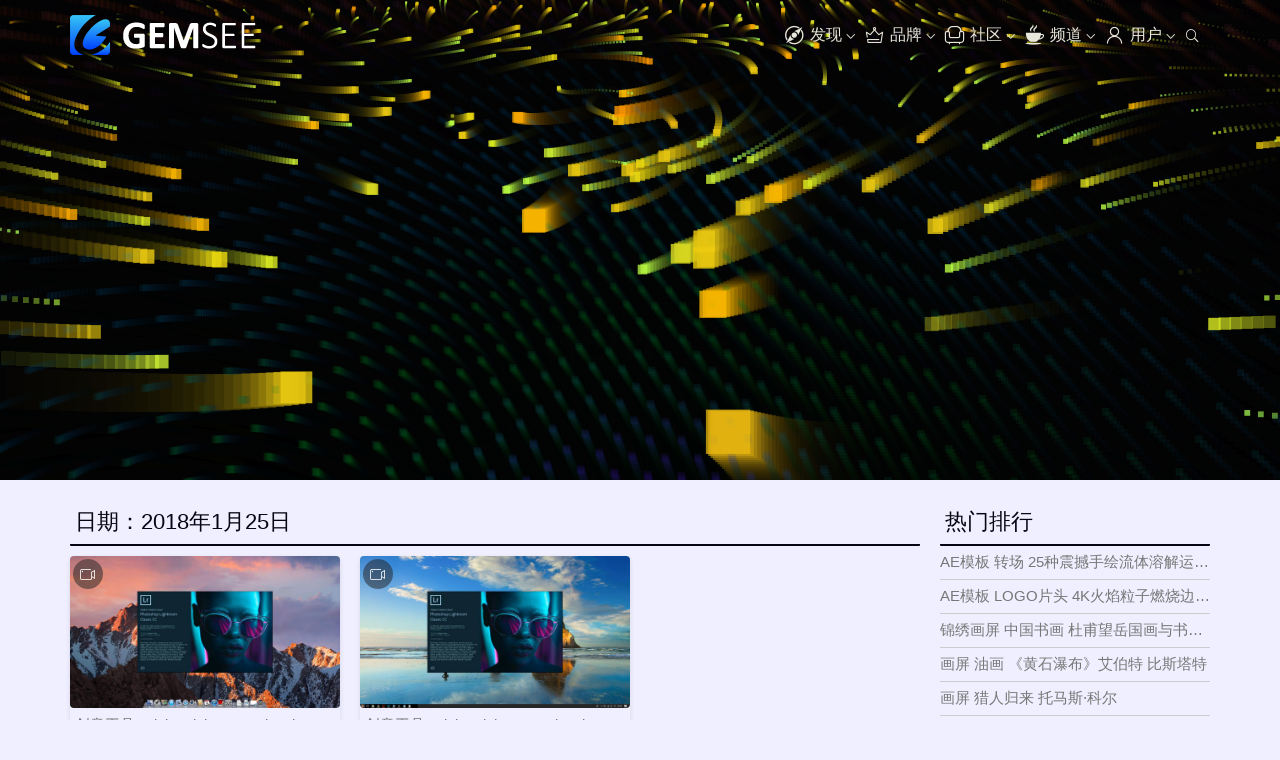

--- FILE ---
content_type: text/html; charset=UTF-8
request_url: http://www.gemsee.cn/date/2018/01/25/
body_size: 16703
content:
<!DOCTYPE html>
<html lang="zh-CN" prefix="og: http://ogp.me/ns#" xmlns:wb="http://open.weibo.com/wb">

<head>
	<meta http-equiv="X-UA-Compatible" content="IE=9; IE=EDGE" /> 
	<meta charset="UTF-8">
    <meta HTTP-EQUIV="Expires" CONTENT="0">
    <meta name="viewport" content="width=device-width, initial-scale=1, user-scalable=no">
    	<!-- DNS Setting -->
    <link rel="dns-prefetch" href="http://www.gemsee.cn/">
    <link rel="dns-prefetch" href="http://os.gemsee.cn/">
    <link rel="dns-prefetch" href="http://cdn.gemsee.cn/">
    <link rel="dns-prefetch" href="http://gsdn.gemsee.cn/">
	
	<!-- Fav and touch icons -->
    <link rel="apple-touch-icon-precomposed" href="ico/57.png">
	<link rel="apple-touch-icon-precomposed" sizes="72x72" href="http://www.gemsee.cn/wp-content/themes/gst16/img/ico/x72.png">
	<link rel="apple-touch-icon-precomposed" sizes="114x114" href="http://www.gemsee.cn/wp-content/themes/gst16/img/ico/114.png">
    <link rel="apple-touch-icon-precomposed" sizes="144x144" href="http://www.gemsee.cn/wp-content/themes/gst16/img/ico/144.png">
    <link rel="shortcut icon" href="http://www.gemsee.cn/wp-content/themes/gst16/img/ico/favicon.png">
    <!-- HTML5 shim and Respond.js IE8 support of HTML5 elements and media queries -->
    <!--[if lt IE 9]>
      <script src="http://www.gemsee.cn/wp-content/themes/gst16/assets/js/html5shiv.min.js"></script>
      <script src="http://www.gemsee.cn/wp-content/themes/gst16/assets/js/respond.min.js"></script>
    <![endif]-->
	

<title>1/25 &#8211; 锦绣创新</title>
<meta name="copyright" content="©2026 GemSee Studio"><meta property="og:title" content="1/25 &#8211; 锦绣创新"/><meta property="og:description" content="锦绣视觉（GemSee STUDIO）是一个数字视觉领域的创新平台,提供交互设计,平面设计,视频特效,数字建模,服务,提供传统艺术转数字视觉的修复,展示服务,用科技与艺术为您的生活带来锦绣时光。"><meta property="og:type" content="page"/><meta property="og:url" content="http://www.gemsee.cn/date/2018/01/25/"/><meta property="og:image" content="http://www.gemsee.cn/wp-content/themes/gst16/img/d2.jpg"/><meta property="og:site_name" content="http://www.gemsee.cn"/><link rel='stylesheet' id='bp-legacy-css-css'  href='http://www.gemsee.cn/wp-content/plugins/buddypress/bp-templates/bp-legacy/css/buddypress.min.css?ver=4.3.0' type='text/css' media='screen' />
<link rel='stylesheet' id='gst-app-css'  href='http://www.gemsee.cn/wp-content/themes/gst16/assets/css/app.min.css?ver=1.0.11' type='text/css' media='all' />
<link rel='stylesheet' id='open-social-style-css'  href='http://www.gemsee.cn/wp-content/plugins/open-social/images/os.css?ver=4.9.10' type='text/css' media='all' />
<script type='text/javascript' src='http://www.gemsee.cn/wp-includes/js/jquery/jquery.js?ver=1.12.4'></script>
<script type='text/javascript' src='http://www.gemsee.cn/wp-includes/js/jquery/jquery-migrate.min.js?ver=1.4.1'></script>
<script type='text/javascript'>
/* <![CDATA[ */
var BP_Confirm = {"are_you_sure":"\u786e\u5b9a\uff1f"};
/* ]]> */
</script>
<script type='text/javascript' src='http://www.gemsee.cn/wp-content/plugins/buddypress/bp-core/js/confirm.min.js?ver=4.3.0'></script>
<script type='text/javascript' src='http://www.gemsee.cn/wp-content/plugins/buddypress/bp-core/js/widget-members.min.js?ver=4.3.0'></script>
<script type='text/javascript' src='http://www.gemsee.cn/wp-content/plugins/buddypress/bp-core/js/jquery-query.min.js?ver=4.3.0'></script>
<script type='text/javascript' src='http://www.gemsee.cn/wp-content/plugins/buddypress/bp-core/js/vendor/jquery-cookie.min.js?ver=4.3.0'></script>
<script type='text/javascript' src='http://www.gemsee.cn/wp-content/plugins/buddypress/bp-core/js/vendor/jquery-scroll-to.min.js?ver=4.3.0'></script>
<script type='text/javascript'>
/* <![CDATA[ */
var BP_DTheme = {"accepted":"\u5df2\u63a5\u53d7","close":"\u5173\u95ed","comments":"\u8bc4\u8bba","leave_group_confirm":"\u60a8\u786e\u5b9a\u8981\u9000\u51fa\u8be5\u7fa4\u5417\uff1f","mark_as_fav":"\u6536\u85cf","my_favs":"\u6211\u7684\u6536\u85cf","rejected":"\u5df2\u62d2\u7edd","remove_fav":"\u79fb\u9664\u6536\u85cf","show_all":"\u663e\u793a\u5168\u90e8","show_all_comments":"\u663e\u793a\u8be5\u8bdd\u9898\u6240\u6709\u8bc4\u8bba","show_x_comments":"Show all comments (%d)","unsaved_changes":"\u60a8\u7684\u4e2a\u4eba\u8d44\u6599\u66f4\u6539\u5c1a\u672a\u4fdd\u5b58\u3002\u5982\u679c\u79bb\u5f00\u6b64\u9875\u9762\uff0c\u60a8\u7684\u66f4\u6539\u5c06\u4f1a\u4e22\u5931\u3002","view":"\u67e5\u770b"};
/* ]]> */
</script>
<script type='text/javascript' src='http://www.gemsee.cn/wp-content/plugins/buddypress/bp-templates/bp-legacy/js/buddypress.min.js?ver=4.3.0'></script>
<script type='text/javascript' src='http://www.gemsee.cn/wp-content/plugins/open-social/images/jquery.qrcode.min.js?ver=4.9.10'></script>

	<script type="text/javascript">var ajaxurl = 'http://www.gemsee.cn/wp-admin/admin-ajax.php';</script>

<!-- Analytics by WP-Statistics v12.6.4 - https://wp-statistics.com/ -->

<!-- JS generated by GemSee -->

<script>
    
    

	    var tdBlocksArray = []; //here we store all the items for the current page

	    //td_block class - each ajax block uses a object of this class for requests
	    function tdBlock() {
		    this.id = '';
		    this.block_type = 1; //block type id (1-234 etc)
		    this.atts = '';
		    this.td_column_number = '';
		    this.td_current_page = 1; //
		    this.post_count = 0; //from wp
		    this.found_posts = 0; //from wp
		    this.max_num_pages = 0; //from wp
		    this.td_filter_value = ''; //current live filter value
		    this.is_ajax_running = false;
		    this.td_user_action = ''; // load more or infinite loader (used by the animation)
		    this.header_color = '';
		    this.ajax_pagination_infinite_stop = ''; //show load more at page x
	    }


        var gstLocalCache = {};

        ( function () {
            "use strict";

            gstLocalCache = {
                data: {},
                remove: function (resource_id) {
                    delete gstLocalCache.data[resource_id];
                },
                exist: function (resource_id) {
                    return gstLocalCache.data.hasOwnProperty(resource_id) && gstLocalCache.data[resource_id] !== null;
                },
                get: function (resource_id) {
                    return gstLocalCache.data[resource_id];
                },
                set: function (resource_id, cachedData) {
                    gstLocalCache.remove(resource_id);
                    gstLocalCache.data[resource_id] = cachedData;
                }
            };
        })();

    
    
var gst_ajax_url="http:\/\/www.gemsee.cn\/wp-admin\/admin-ajax.php";
var tds_theme_color_site_wide="#4db2ec";
</script>

	<script type="text/javascript">
	window.onload = function () { document.onkeydown = function(event){ var e = event || window.event || arguments.callee.caller.arguments[0];if (e.keyCode == 123) {e.keyCode = 0;return false;}};document.oncontextmenu = function(e){return false;};}
    </script>
	</head>
<body class="bp-legacy archive date full  lt pc no-js" itemscope="itemscope" itemtype="http://schema.org/WebPage">
<!-- ===========PAGE LAYOUT 主界面移动、菜单不动============== -->
<div class="gst-wrap container">

    	<!-- ===========VIEW MAIN============== -->
    <div id="mainview" class="s-s gst-b-w gst-head-tp sidebar-right">
        <!-- ===========MAIN CONTENT============== -->
		<section id="gstheader" class="gst-b-h">
	<div class="gst-cover-img">
		<canvas id="canvas" style="position: absolute; width: 100%; height: 100%;z-index: 9;"></canvas>
					<script>function project3D(x,y,z,vars){var p,d;x-=vars.camX;y-=vars.camY-8;z-=vars.camZ;p=Math.atan2(x,z);d=Math.sqrt(x*x+z*z);x=Math.sin(p-vars.yaw)*d;z=Math.cos(p-vars.yaw)*d;p=Math.atan2(y,z);d=Math.sqrt(y*y+z*z);y=Math.sin(p-vars.pitch)*d;z=Math.cos(p-vars.pitch)*d;var rx1=-1000;var ry1=1;var rx2=1000;var ry2=1;var rx3=0;var ry3=0;var rx4=x;var ry4=z;var uc=(ry4-ry3)*(rx2-rx1)-(rx4-rx3)*(ry2-ry1);var ua=((rx4-rx3)*(ry1-ry3)-(ry4-ry3)*(rx1-rx3))/uc;var ub=((rx2-rx1)*(ry1-ry3)-(ry2-ry1)*(rx1-rx3))/uc;if(!z)z=0.000000001;if(ua>0&&ua<1&&ub>0&&ub<1){return{x:vars.cx+(rx1+ua*(rx2-rx1))*vars.scale,y:vars.cy+y/z*vars.scale,d:(x*x+y*y+z*z)}}else{return{d:-1}}}function elevation(x,y,z){var dist=Math.sqrt(x*x+y*y+z*z);if(dist&&z/ dist >= -1 && z /dist<=1)return Math.acos(z/dist);return 0.00000001}function rgb(col){col+=0.000001;var r=parseInt((0.5+Math.sin(col)*0.5)*16);var g=parseInt((0.5+Math.cos(col)*0.5)*16);var b=parseInt((0.5-Math.sin(col)*0.5)*16);return"#"+r.toString(16)+g.toString(16)+b.toString(16)}function interpolateColors(RGB1,RGB2,degree){var w2=degree;var w1=1-w2;return[w1*RGB1[0]+w2*RGB2[0],w1*RGB1[1]+w2*RGB2[1],w1*RGB1[2]+w2*RGB2[2]]}function rgbArray(col){col+=0.000001;var r=parseInt((0.5+Math.sin(col)*0.5)*256);var g=parseInt((0.5+Math.cos(col)*0.5)*256);var b=parseInt((0.5-Math.sin(col)*0.5)*256);return[r,g,b]}function colorString(arr){var r=parseInt(arr[0]);var g=parseInt(arr[1]);var b=parseInt(arr[2]);return"#"+("0"+r.toString(16)).slice(-2)+("0"+g.toString(16)).slice(-2)+("0"+b.toString(16)).slice(-2)}function process(vars){if(vars.points.length<vars.initParticles)for(var i=0;i<5;++i)spawnParticle(vars);var p,d,t;p=Math.atan2(vars.camX,vars.camZ);d=Math.sqrt(vars.camX*vars.camX+vars.camZ*vars.camZ);d-=Math.sin(vars.frameNo/ 80) /25;t=Math.cos(vars.frameNo/ 300) /165;vars.camX=Math.sin(p+t)*d;vars.camZ=Math.cos(p+t)*d;vars.camY=-Math.sin(vars.frameNo/220)*15;vars.yaw=Math.PI+p+t;vars.pitch=elevation(vars.camX,vars.camZ,vars.camY)-Math.PI/2;var t;for(var i=0;i<vars.points.length;++i){x=vars.points[i].x;y=vars.points[i].y;z=vars.points[i].z;d=Math.sqrt(x*x+z*z)/1.0075;t=.1/ (1 + d * d /5);p=Math.atan2(x,z)+t;vars.points[i].x=Math.sin(p)*d;vars.points[i].z=Math.cos(p)*d;vars.points[i].y+=vars.points[i].vy*t*((Math.sqrt(vars.distributionRadius)-d)*2);if(vars.points[i].y>vars.vortexHeight/2||d<.25){vars.points.splice(i,1);spawnParticle(vars)}}}function drawFloor(vars){var x,y,z,d,point,a;for(var i=-25;i<=25;i+=1){for(var j=-25;j<=25;j+=1){x=i*2;z=j*2;y=vars.floor;d=Math.sqrt(x*x+z*z);point=project3D(x,y-d*d/85,z,vars);if(point.d!=-1){size=1+15000/(1+point.d);a=0.15-Math.pow(d/50,4)*0.15;if(a>0){vars.ctx.fillStyle=colorString(interpolateColors(rgbArray(d/ 26 - vars.frameNo /40),[0,128,32],.5+Math.sin(d/ 6 - vars.frameNo /8)/2));vars.ctx.globalAlpha=a;vars.ctx.fillRect(point.x-size/ 2, point.y - size /2,size,size)}}}}vars.ctx.fillStyle="#82f";for(var i=-25;i<=25;i+=1){for(var j=-25;j<=25;j+=1){x=i*2;z=j*2;y=-vars.floor;d=Math.sqrt(x*x+z*z);point=project3D(x,y+d*d/85,z,vars);if(point.d!=-1){size=1+15000/(1+point.d);a=0.15-Math.pow(d/50,4)*0.15;if(a>0){vars.ctx.fillStyle=colorString(interpolateColors(rgbArray(-d/ 26 - vars.frameNo /40),[32,0,128],.5+Math.sin(-d/ 6 - vars.frameNo /8)/2));vars.ctx.globalAlpha=a;vars.ctx.fillRect(point.x-size/ 2, point.y - size /2,size,size)}}}}}function sortFunction(a,b){return b.dist-a.dist}function draw(vars){vars.ctx.globalAlpha=.15;vars.ctx.fillStyle="#000";vars.ctx.fillRect(0,0,canvas.width,canvas.height);drawFloor(vars);var point,x,y,z,a;for(var i=0;i<vars.points.length;++i){x=vars.points[i].x;y=vars.points[i].y;z=vars.points[i].z;point=project3D(x,y,z,vars);if(point.d!=-1){vars.points[i].dist=point.d;size=1+vars.points[i].radius/(1+point.d);d=Math.abs(vars.points[i].y);a=.8-Math.pow(d/ (vars.vortexHeight /2),1000)*.8;vars.ctx.globalAlpha=a>=0&&a<=1?a:0;vars.ctx.fillStyle=rgb(vars.points[i].color);if(point.x>-1&&point.x<vars.canvas.width&&point.y>-1&&point.y<vars.canvas.height)vars.ctx.fillRect(point.x-size/ 2, point.y - size /2,size,size)}}vars.points.sort(sortFunction)}function spawnParticle(vars){var p,ls;pt={};p=Math.PI*2*Math.random();ls=Math.sqrt(Math.random()*vars.distributionRadius);pt.x=Math.sin(p)*ls;pt.y=-vars.vortexHeight/2;pt.vy=vars.initV/20+Math.random()*vars.initV;pt.z=Math.cos(p)*ls;pt.radius=200+800*Math.random();pt.color=pt.radius/ 1000 + vars.frameNo /250;vars.points.push(pt)}function frame(vars){if(vars===undefined){var vars={};vars.canvas=document.querySelector("canvas");vars.ctx=vars.canvas.getContext("2d");vars.canvas.width=document.body.clientWidth;vars.canvas.height=document.body.clientWidth*3/8;window.addEventListener("resize",function(){vars.canvas.width=document.body.clientWidth;vars.canvas.height=document.body.clientWidth*3/8;vars.cx=vars.canvas.width/2;vars.cy=vars.canvas.height/2},true);vars.frameNo=0;vars.camX=0;vars.camY=0;vars.camZ=-14;vars.pitch=elevation(vars.camX,vars.camZ,vars.camY)-Math.PI/2;vars.yaw=0;vars.cx=vars.canvas.width/2;vars.cy=vars.canvas.height/2;vars.bounding=10;vars.scale=500;vars.floor=26.5;vars.points=[];vars.initParticles=1000;vars.initV=.01;vars.distributionRadius=800;vars.vortexHeight=25}vars.frameNo++;requestAnimationFrame(function(){frame(vars)});process(vars);draw(vars)}frame();</script>
				<div class="overlay" style="position: absolute;top:0;bottom:0;width:100%;height:100%;background: rgba(0,0,0,0.6);"></div>
		<img src="http://gsdn.gemsee.cn/wp-content/uploads/2017/01/defaultfull-1.jpg?imageView2/1/w/1920/h/720"  srcset="http://gsdn.gemsee.cn/wp-content/uploads/2017/01/defaultfull-1.jpg?imageView2/1/w/1160/h/435 1x,http://gsdn.gemsee.cn/wp-content/uploads/2017/01/defaultfull-1.jpg?imageView2/1/w/600/h/360 2x,http://gsdn.gemsee.cn/wp-content/uploads/2017/01/defaultfull-1.jpg?imageView2/1/w/1200/h/720 3x,http://gsdn.gemsee.cn/wp-content/uploads/2017/01/defaultfull-1.jpg?imageView2/1/w/600/h/360 580w" alt="GemSee 锦绣视觉 创意工具 Adobe Lightroom Classic CC2018 以桌面为中心的照片编辑工具MAC" title="GemSee 锦绣视觉 创意工具 Adobe Lightroom Classic CC2018 以桌面为中心的照片编辑工具MAC" style="width: 100%;" onerror="javascript:this.src='http://www.gemsee.cn/wp-content/themes/gst16/img/g-b-l-3.jpg';this.srcset=''">
	</div>
</section>
        <!--<canvas class="snow"></canvas>-->
        <section id="gstbody" class="inner">
	        <div class="gst-row-lg">
				<div id="main-c" class="gs-span9 gst-b-c gst-padder-lg">
										<div class="col-3 col-md-2 col-sm-1 gst-block style-1">
						<div class="gst-b-title"><h2 class="archive-title">日期：2018年1月25日</h2></div>
						<div class="masonry-grid gst-row-lg" id="masonry-grid">
							
  <article class="item-list gst-padder-lg isotope-item post-item-1564-6969e15cf25ef f-video ">
  		<div class="p-all r s-s">
      <div class="p-thum">
        <div class="preview bgst_media-1564-6969e15cf25ef" title="点击预览媒体">
          <div class="gsi overlay-icon r-c"></div>
        </div>
        <a href="http://www.gemsee.cn/2018/01/1564/" target="_blank">
				            <div class="lazy gst-cover-img" data-original="http://gsdn.gemsee.cn/wp-content/uploads/2018/01/gs_jpg_2018012504392562.jpg?imageView2/1/w/640/h/360"><img src="http://www.gemsee.cn/wp-content/themes/gst16/img/16-9.png" style="width: 100%;" id="igst_media-1564-6969e15cf25ef" onerror="javascript:this.src='http://www.gemsee.cn/wp-content/themes/gst16/img/videoimg.jpg'" class="media_thum gst-video mejs-shim"></div>
            </a>
            <div class="gst-video media-js gsv-paused gsv-hidden" id="gst_media-1564-6969e15cf25ef">
                <video id="mgst_media-1564-6969e15cf25ef" poster="http://gsdn.gemsee.cn/wp-content/uploads/2018/01/gs_jpg_2018012504392562.jpg?imageView2/1/w/640/h/360" class="video-js" preload="none" width="100%" height="100%">
                  <source src="http://gsdn.gemsee.cn/wp-content/uploads/2018/01/gs_mp4_2018011209545513.mp4" type='video/mp4'>
                </video>
                <div class="clear"></div>
            </div>
                    
      </div>
      <div class="p-info">
        <div class="p-title elli line-1">
          <a target="_blank" href="http://www.gemsee.cn/2018/01/1564/" title="创意工具 Adobe Lightroom Classic CC2018 以桌面为中心的照片编辑工具MAC"><span>创意工具 Adobe Lightroom Classic CC2018 以桌面为中心的照片编辑工具MAC</span></a>
        </div>
        <div class="p-meta clearfix">
        	<span class="pos-l">
	        <span class="p-author gst-user_avatar-nav"><a target="_blank" href="http://www.gemsee.cn/m/gsadmin/home" alt="信步闲庭"><img alt='' src='http://gsdn.gemsee.cn/wp-content/uploads/avatars/1/5ba7ba7b80bef-bpthumb.jpg' srcset='http://gsdn.gemsee.cn/wp-content/uploads/avatars/1/5ba7ba7b7829b-bpfull.jpg 2x' class='avatar avatar-28 photo' height='28' width='28' /></a></span><span class="p-date"><i class="gsi gsi-clock"></i>1/25</span>			</span>
	      	<span class="pos-r">
	        <a href="##" class="item-likes" id="item-likes-1564" title="喜欢"><i class="gsi gsi-like"></i>0</a>			</span>
						<span class="pos-r">
				<a target="_blank" class="item-comm co-da" href="http://www.gemsee.cn/2018/01/1564/#respond" title="评论奖励积分"><i class="gsi gsi-message"></i>0</a>
			</span>
	        <span class="pos-r" style="float:right;" id="item-views-1564"><i class="gsi gsi-kanguo"></i>1507</span> 
      	</div>
      </div>
    </div>
    <div class="clear"></div>
  </article>
  <!-- .item-list -->
  
  <article class="item-list gst-padder-lg isotope-item post-item-1554-6969e15cf363f f-video ">
  		<div class="p-all r s-s">
      <div class="p-thum">
        <div class="preview bgst_media-1554-6969e15cf363f" title="点击预览媒体">
          <div class="gsi overlay-icon r-c"></div>
        </div>
        <a href="http://www.gemsee.cn/2018/01/1554/" target="_blank">
				            <div class="lazy gst-cover-img" data-original="http://gsdn.gemsee.cn/wp-content/uploads/2018/01/gs_jpg_2018012504364653.jpg?imageView2/1/w/640/h/360"><img src="http://www.gemsee.cn/wp-content/themes/gst16/img/16-9.png" style="width: 100%;" id="igst_media-1554-6969e15cf363f" onerror="javascript:this.src='http://www.gemsee.cn/wp-content/themes/gst16/img/videoimg.jpg'" class="media_thum gst-video mejs-shim"></div>
            </a>
            <div class="gst-video media-js gsv-paused gsv-hidden" id="gst_media-1554-6969e15cf363f">
                <video id="mgst_media-1554-6969e15cf363f" poster="http://gsdn.gemsee.cn/wp-content/uploads/2018/01/gs_jpg_2018012504364653.jpg?imageView2/1/w/640/h/360" class="video-js" preload="none" width="100%" height="100%">
                  <source src="http://gsdn.gemsee.cn/wp-content/uploads/2018/01/gs_mp4_2018011209545513.mp4" type='video/mp4'>
                </video>
                <div class="clear"></div>
            </div>
                    
      </div>
      <div class="p-info">
        <div class="p-title elli line-1">
          <a target="_blank" href="http://www.gemsee.cn/2018/01/1554/" title="创意工具 Adobe Lightroom Classic CC2018 以桌面为中心的照片编辑工具WIN64位"><span>创意工具 Adobe Lightroom Classic CC2018 以桌面为中心的照片编辑工具WIN64位</span></a>
        </div>
        <div class="p-meta clearfix">
        	<span class="pos-l">
	        <span class="p-author gst-user_avatar-nav"><a target="_blank" href="http://www.gemsee.cn/m/gsadmin/home" alt="信步闲庭"><img alt='' src='http://gsdn.gemsee.cn/wp-content/uploads/avatars/1/5ba7ba7b80bef-bpthumb.jpg' srcset='http://gsdn.gemsee.cn/wp-content/uploads/avatars/1/5ba7ba7b7829b-bpfull.jpg 2x' class='avatar avatar-28 photo' height='28' width='28' /></a></span><span class="p-date"><i class="gsi gsi-clock"></i>1/25</span>			</span>
	      	<span class="pos-r">
	        <a href="##" class="item-likes" id="item-likes-1554" title="喜欢"><i class="gsi gsi-like"></i>0</a>			</span>
						<span class="pos-r">
				<a target="_blank" class="item-comm co-da" href="http://www.gemsee.cn/2018/01/1554/#respond" title="评论奖励积分"><i class="gsi gsi-message"></i>0</a>
			</span>
	        <span class="pos-r" style="float:right;" id="item-views-1554"><i class="gsi gsi-kanguo"></i>1698</span> 
      	</div>
      </div>
    </div>
    <div class="clear"></div>
  </article>
  <!-- .item-list -->
  						</div>
					</div>
				</div>
				<aside id="sidebar" class="gst-s-w gst-padder-lg">

	<div id="secondary" class="widget-area" role="complementary">
		<section id="item_likes_widget-2" class="widget gst-block widget_item_likes_widget"><h2 class="widget-title">热门排行</h2><ul class="popular-posts"><li><a target="_blank" href="http://www.gemsee.cn/2017/12/1237/">AE模板 转场 25种震撼手绘流体溶解运动图形转场动画</a></li><li><a target="_blank" href="http://www.gemsee.cn/2018/04/1711/">AE模板 LOGO片头 4K火焰粒子燃烧边缘LOGO片头展示视频</a></li><li><a target="_blank" href="http://www.gemsee.cn/2018/09/2093/">锦绣画屏 中国书画 杜甫望岳国画与书法双屏</a></li><li><a target="_blank" href="http://www.gemsee.cn/2019/03/2624/">画屏 油画 《黄石瀑布》艾伯特 比斯塔特</a></li><li><a target="_blank" href="http://www.gemsee.cn/2019/04/3341/">画屏 猎人归来 托马斯·科尔</a></li></ul></section><section id="calendar-3" class="widget gst-block widget_calendar"><div id="calendar_wrap" class="calendar_wrap"><table id="wp-calendar">
	<caption>2018年一月</caption>
	<thead>
	<tr>
		<th scope="col" title="星期一">一</th>
		<th scope="col" title="星期二">二</th>
		<th scope="col" title="星期三">三</th>
		<th scope="col" title="星期四">四</th>
		<th scope="col" title="星期五">五</th>
		<th scope="col" title="星期六">六</th>
		<th scope="col" title="星期日">日</th>
	</tr>
	</thead>

	<tfoot>
	<tr>
		<td colspan="3" id="prev"><a href="http://www.gemsee.cn/date/2017/12/">&laquo; 12月</a></td>
		<td class="pad">&nbsp;</td>
		<td colspan="3" id="next"><a href="http://www.gemsee.cn/date/2018/02/">2月 &raquo;</a></td>
	</tr>
	</tfoot>

	<tbody>
	<tr><td>1</td><td>2</td><td><a href="http://www.gemsee.cn/date/2018/01/03/" aria-label="于2018年1月3日上发布的文章">3</a></td><td>4</td><td><a href="http://www.gemsee.cn/date/2018/01/05/" aria-label="于2018年1月5日上发布的文章">5</a></td><td><a href="http://www.gemsee.cn/date/2018/01/06/" aria-label="于2018年1月6日上发布的文章">6</a></td><td>7</td>
	</tr>
	<tr>
		<td><a href="http://www.gemsee.cn/date/2018/01/08/" aria-label="于2018年1月8日上发布的文章">8</a></td><td><a href="http://www.gemsee.cn/date/2018/01/09/" aria-label="于2018年1月9日上发布的文章">9</a></td><td><a href="http://www.gemsee.cn/date/2018/01/10/" aria-label="于2018年1月10日上发布的文章">10</a></td><td>11</td><td><a href="http://www.gemsee.cn/date/2018/01/12/" aria-label="于2018年1月12日上发布的文章">12</a></td><td><a href="http://www.gemsee.cn/date/2018/01/13/" aria-label="于2018年1月13日上发布的文章">13</a></td><td>14</td>
	</tr>
	<tr>
		<td><a href="http://www.gemsee.cn/date/2018/01/15/" aria-label="于2018年1月15日上发布的文章">15</a></td><td>16</td><td><a href="http://www.gemsee.cn/date/2018/01/17/" aria-label="于2018年1月17日上发布的文章">17</a></td><td><a href="http://www.gemsee.cn/date/2018/01/18/" aria-label="于2018年1月18日上发布的文章">18</a></td><td><a href="http://www.gemsee.cn/date/2018/01/19/" aria-label="于2018年1月19日上发布的文章">19</a></td><td>20</td><td><a href="http://www.gemsee.cn/date/2018/01/21/" aria-label="于2018年1月21日上发布的文章">21</a></td>
	</tr>
	<tr>
		<td><a href="http://www.gemsee.cn/date/2018/01/22/" aria-label="于2018年1月22日上发布的文章">22</a></td><td>23</td><td>24</td><td><a href="http://www.gemsee.cn/date/2018/01/25/" aria-label="于2018年1月25日上发布的文章">25</a></td><td><a href="http://www.gemsee.cn/date/2018/01/26/" aria-label="于2018年1月26日上发布的文章">26</a></td><td>27</td><td><a href="http://www.gemsee.cn/date/2018/01/28/" aria-label="于2018年1月28日上发布的文章">28</a></td>
	</tr>
	<tr>
		<td><a href="http://www.gemsee.cn/date/2018/01/29/" aria-label="于2018年1月29日上发布的文章">29</a></td><td><a href="http://www.gemsee.cn/date/2018/01/30/" aria-label="于2018年1月30日上发布的文章">30</a></td><td>31</td>
		<td class="pad" colspan="4">&nbsp;</td>
	</tr>
	</tbody>
	</table></div></section>	</div><!-- .sidebar .widget-area -->
</aside>
<div class="clearfix"></div>


	        <!-- -----------MAIN CONTENT-------------- -->
			</div>
		</section>

        <!-- -----------MAIN FOOTER-------------- -->
        
<section id="footerbar" class="footer-color border-top" style="background: rgba(0, 0, 10, 0.8);">
	<div class="container">
		<div class="inner">
				<div class="gst-row-lg">
					<div class="gs-span3 pos-l">
						<div class="footer-logo-wrap" style="text-align: center;margin-top: 20px;">
							<a href="http://www.gemsee.cn">
								<img src="http://www.gemsee.cn/wp-content/themes/gst16/img/GS_VCCWX_1@192.png" alt="锦绣视觉官方网站" title="锦绣视觉官方网站">
							</a>
						</div>
						<div class="gst-default-sharing" style="text-align: center;">
				            	<a class="r-c btn btn-m ico-da ihov gsi gsi-weibo" href="http://weibo.com/gemsee" target="_blank" title="新浪微博"></a>
				            	<a class="r-c btn btn-m ico-wa ihov gsi gsi-zone" href="https://user.qzone.qq.com/3512858932" target="_blank" title="QQ空间"></a>
				            	<a class="r-c btn btn-m ico-su ihov gsi gsi-wechat" style="position: relative;" href="##" tabindex="-1"><div class="wechat-qrcode headbg s-m"><h4 style="margin: 5px;">微信服务号</h4><img width="120" height="120" src="http://www.gemsee.cn/wp-content/themes/gst16/img/gemseeWX.jpg"></div></a>
				            	<a class="r-c btn btn-m ico-in ihov gsi gsi-facebook" href="https://faceblok.com/gemsee_cn" target="_blank" title="Facebook"></a>
					            <a class="r-c btn btn-m ico-pi ihov gsi gsi-twitter" href="https://twitter.com/gemsee_cn" target="_blank" title="Twitter"></a>
					            <a class="r-c btn btn-m ico-pr ihov gsi gsi-behance" href="https://www.behance.net/gemsee" target="_blank" title="Behance"></a>
					        </div>
					</div>
					<div class="gs-span6 gst-vpad-l">
						<div class="tx-c">
							<h4 class="footer-title">关于我们</h4>
							锦绣视觉<br>
							<a class="ico-su ihov" href="http://www.gemsee.cn/sitemap">网站地图</a>  
							<a class="ico-wa ihov" href="http://www.gemsee.cn/privacy">隐私政策</a>  
							<a class="ico-da ihov" href="http://www.gemsee.cn/copyright-notices">版权声明</a>  
							<a class="ico-in ihov" href="mailto:info@gemsee.cn">联系我们</a>
						</div>
					</div>
					<div class="gs-span3 gst-vpad-l">
						<div class="tx-c">
							<h4 class="footer-title">友情链接</h4>
					        <style>
					        	.gst-friend-link .btn img{width:24px;height:24px;background:#fff;border-radius: 50%;}
					        </style>
					        <div class="gst-friend-link">
					        	<a class="r-c btn" target="_blank" href="http://www.qiniu.com/" title="七牛"><img src="https://www.qiniu.com/favicon.ico"></a>
					        	<a class="r-c btn" target="_blank" href="https://wordpress.org/" title="Wordpress"><img src="https://s.w.org/favicon.ico?2"></a>
					        	<a class="r-c btn" target="_blank" href="http://www.dji.com/" title="大疆"><img src="http://www1.djicdn.com/assets/images/icon/favicon-72a9b70c43eb2e079e62d4db6633cdd2.ico"></a>
					        	<a class="r-c btn" target="_blank" href="http://36kr.com/" title="36氪"><img src="http://36kr.com/favicon.ico"></a>
					        </div>
					        <div><a class="ico-in ihov" href="https://beian.miit.gov.cn/" target="_blank">粤ICP备19108979号-1</a></div>
						</div>
					</div>
					<div class="clearfix"></div>
				</div>
		</div>
	</div>
</section><!-- #footer -->
    </div>
    
        <!-- ===========MAIN HEADER============== -->
    <header class="gst-h-w inner-h">
        <div class="container gst-head-tp">
            <!-- Brand and toggle get grouped for better mobile display -->
            <div>
            		            <div class="navbar-smenu-switch menu-item" style="margin-left:-9px;"><a id="open-sidebar" href="##" class="open-sidebar"><i class="gsi gsi-menu" style="font-size: 22px;font-weight: 600;"></i></a></div>
	            <div class="navbar-logo">
	                <a href="http://www.gemsee.cn">
	                    <img id="logo_img" title="GemSee" src="http://www.gemsee.cn/wp-content/themes/gst16/img/GemSeeLogoEnS.png" alt="GemSee">
	                </a>
	            </div>
	            <!-- Collect the nav links, forms, and other content for toggling -->
	            <div class="gst-a-w">
	                <!-- ===========MAIN HEADER MENU============== -->
	                <div class="m-main"><ul id="menu-gst_mainmenu" class="menu"><li id="menu-item-84" class="menu-item menu-item-type-taxonomy menu-item-object-category menu-item-has-children menu-item-84 m-level0 mega-menu mega-cat "><a target="_blank" href="http://www.gemsee.cn/c/discovery/"><i class="m-0 gsi gsi-faxian"></i>发现</a>
<div class="sub-menu m-m-block m-s-cont">

<ul class="sub-menu m-c-more">
	<li id="menu-item-85" class="menu-item menu-item-type-taxonomy menu-item-object-category menu-item-85"><a target="_blank" href="http://www.gemsee.cn/c/discovery/a_works/"><i class="m-0 gsi gsi-design"></i>艺术馆</a></li>
	<li id="menu-item-86" class="menu-item menu-item-type-taxonomy menu-item-object-category menu-item-86"><a target="_blank" href="http://www.gemsee.cn/c/discovery/tools/"><i class="m-0 gsi gsi-meizhuang"></i>工具</a></li>
	<li id="menu-item-87" class="menu-item menu-item-type-taxonomy menu-item-object-category menu-item-87"><a target="_blank" href="http://www.gemsee.cn/c/discovery/template/"><i class="m-0 gsi gsi-copy"></i>模板</a></li>
	<li id="menu-item-88" class="menu-item menu-item-type-taxonomy menu-item-object-category menu-item-88"><a target="_blank" href="http://www.gemsee.cn/c/discovery/source/"><i class="m-0 gsi gsi-business"></i>素材</a></li>
	<li id="menu-item-177" class="menu-item menu-item-type-taxonomy menu-item-object-category menu-item-177"><a target="_blank" href="http://www.gemsee.cn/c/discovery/tutorial/"><i class="m-0 gsi gsi-jiaoyu"></i>好课</a></li>
</ul>

<div class="m-m-content" style="line-height: 44px;background: #484848;">
<div class="m-cat-wrap"> <ul class="m-c-sub-cat"> <li><a href="#mega-cat-84-21">好课</a></li><li><a href="#mega-cat-84-29">工具</a></li><li><a href="#mega-cat-84-28">模板</a></li><li><a href="#mega-cat-84-30">素材</a></li><li><a href="#mega-cat-84-27">艺术馆</a></li></ul>  <div class="m-c-content m-cat-s-exists"><div id="mega-cat-84-21" class="clearfix col-4 col-md-3 col-sm-2 m-c-c-tab"></div><!-- .m-c-c-tab --> <div id="mega-cat-84-29" class="clearfix col-4 col-md-3 col-sm-2 m-c-c-tab"><div class="m-m-p-warp item-list"><div class="m-m-post f-video p-i-1"><div class="p-thum"><a class="m-m-link" href="http://www.gemsee.cn/2018/09/1928/" title="锦绣画屏 数字视觉 C4D虚拟与现实仅相差想象"><img src="http://gsdn.gemsee.cn/wp-content/uploads/2018/09/gs_jpg_2018090102585258_121.jpg?imageView2/1/w/640/h/360" width="310" height="165" alt="锦绣画屏 数字视觉 C4D虚拟与现实仅相差想象" /><span class="gsi overlay-icon"></span></a></div><div class="p-title elli line-1"><a href="http://www.gemsee.cn/2018/09/1928/"><span>锦绣画屏 数字视觉 C4D虚拟与现实仅相差想象</span></a></div></div></div> <!-- mega-menu-post --><div class="m-m-p-warp item-list"><div class="m-m-post f-video p-i-2"><div class="p-thum"><a class="m-m-link" href="http://www.gemsee.cn/2018/02/1603/" title="PR插件 Adobe Premiere Pro 五套转场特效插件合集"><img src="http://gsdn.gemsee.cn/wp-content/uploads/2018/02/gs_jpg_2018020107502319.jpg?imageView2/1/w/640/h/360" width="310" height="165" alt="PR插件 Adobe Premiere Pro 五套转场特效插件合集" /><span class="gsi overlay-icon"></span></a></div><div class="p-title elli line-1"><a href="http://www.gemsee.cn/2018/02/1603/"><span>PR插件 Adobe Premiere Pro 五套转场特效插件合集</span></a></div></div></div> <!-- mega-menu-post --><div class="m-m-p-warp item-list"><div class="m-m-post f-video p-i-3"><div class="p-thum"><a class="m-m-link" href="http://www.gemsee.cn/2018/01/1582/" title="创意工具 Adobe Premiere Pro CC2018  视频制作调色与编辑工具WIN64位"><img src="http://gsdn.gemsee.cn/wp-content/uploads/2018/01/gs_jpg_2018012609181428.jpg?imageView2/1/w/640/h/360" width="310" height="165" alt="创意工具 Adobe Premiere Pro CC2018  视频制作调色与编辑工具WIN64位" /><span class="gsi overlay-icon"></span></a></div><div class="p-title elli line-1"><a href="http://www.gemsee.cn/2018/01/1582/"><span>创意工具 Adobe Premiere Pro CC2018  视频制作调色与编辑工具WIN64位</span></a></div></div></div> <!-- mega-menu-post --><div class="m-m-p-warp item-list"><div class="m-m-post f-video p-i-4"><div class="p-thum"><a class="m-m-link" href="http://www.gemsee.cn/2018/01/1572/" title="创意工具 Adobe Premiere Pro CC2018  视频制作调色与编辑工具MAC"><img src="http://gsdn.gemsee.cn/wp-content/uploads/2018/01/gs_jpg_2018012609180969.jpg?imageView2/1/w/640/h/360" width="310" height="165" alt="创意工具 Adobe Premiere Pro CC2018  视频制作调色与编辑工具MAC" /><span class="gsi overlay-icon"></span></a></div><div class="p-title elli line-1"><a href="http://www.gemsee.cn/2018/01/1572/"><span>创意工具 Adobe Premiere Pro CC2018  视频制作调色与编辑工具MAC</span></a></div></div></div> <!-- mega-menu-post --></div><!-- .m-c-c-tab --> <div id="mega-cat-84-28" class="clearfix col-4 col-md-3 col-sm-2 m-c-c-tab"><div class="m-m-p-warp item-list"><div class="m-m-post f-video p-i-1"><div class="p-thum"><a class="m-m-link" href="http://www.gemsee.cn/2018/10/2137/" title="AE模板 LOGO展示 20款迷你简洁LOGO标志动画片头"><img src="http://gsdn.gemsee.cn/wp-content/uploads/2018/10/gs_jpg_2018101109451530.jpg?imageView2/1/w/640/h/360" width="310" height="165" alt="AE模板 LOGO展示 20款迷你简洁LOGO标志动画片头" /><span class="gsi overlay-icon"></span></a></div><div class="p-title elli line-1"><a href="http://www.gemsee.cn/2018/10/2137/"><span>AE模板 LOGO展示 20款迷你简洁LOGO标志动画片头</span></a></div></div></div> <!-- mega-menu-post --><div class="m-m-p-warp item-list"><div class="m-m-post f-video p-i-2"><div class="p-thum"><a class="m-m-link" href="http://www.gemsee.cn/2018/09/2104/" title="AE模板 高科技空间感宣传片视频展示"><img src="http://gsdn.gemsee.cn/wp-content/uploads/2018/09/gs_jpg_2018093007324375.jpg?imageView2/1/w/640/h/360" width="310" height="165" alt="AE模板 高科技空间感宣传片视频展示" /><span class="gsi overlay-icon"></span></a></div><div class="p-title elli line-1"><a href="http://www.gemsee.cn/2018/09/2104/"><span>AE模板 高科技空间感宣传片视频展示</span></a></div></div></div> <!-- mega-menu-post --><div class="m-m-p-warp item-list"><div class="m-m-post f-video p-i-3"><div class="p-thum"><a class="m-m-link" href="http://www.gemsee.cn/2018/09/2077/" title="AE模板 LOGO展示 金色粒子闪耀舒缓展示LOGO标志视频"><img src="http://gsdn.gemsee.cn/wp-content/uploads/2018/09/gs_jpg_2018092008131715.jpg?imageView2/1/w/640/h/360" width="310" height="165" alt="AE模板 LOGO展示 金色粒子闪耀舒缓展示LOGO标志视频" /><span class="gsi overlay-icon"></span></a></div><div class="p-title elli line-1"><a href="http://www.gemsee.cn/2018/09/2077/"><span>AE模板 LOGO展示 金色粒子闪耀舒缓展示LOGO标志视频</span></a></div></div></div> <!-- mega-menu-post --><div class="m-m-p-warp item-list"><div class="m-m-post f-video p-i-4"><div class="p-thum"><a class="m-m-link" href="http://www.gemsee.cn/2018/09/2074/" title="AE模板 LOGO展示 金色镂空霓虹灯管LOGO展示视频"><img src="http://gsdn.gemsee.cn/wp-content/uploads/2018/09/gs_jpg_2018092007042614.jpg?imageView2/1/w/640/h/360" width="310" height="165" alt="AE模板 LOGO展示 金色镂空霓虹灯管LOGO展示视频" /><span class="gsi overlay-icon"></span></a></div><div class="p-title elli line-1"><a href="http://www.gemsee.cn/2018/09/2074/"><span>AE模板 LOGO展示 金色镂空霓虹灯管LOGO展示视频</span></a></div></div></div> <!-- mega-menu-post --></div><!-- .m-c-c-tab --> <div id="mega-cat-84-30" class="clearfix col-4 col-md-3 col-sm-2 m-c-c-tab"><div class="m-m-p-warp item-list"><div class="m-m-post f-audio p-i-1"><div class="p-thum"><a class="m-m-link" href="http://www.gemsee.cn/2019/03/2845/" title="配乐 游戏《跳舞的线》混音版配乐"><img src="http://gsdn.gemsee.cn/wp-content/uploads/2019/03/gs_jpg_2019031712565226.jpg?imageView2/1/w/640/h/360" width="310" height="165" alt="配乐 游戏《跳舞的线》混音版配乐" /><span class="gsi overlay-icon"></span></a></div><div class="p-title elli line-1"><a href="http://www.gemsee.cn/2019/03/2845/"><span>配乐 游戏《跳舞的线》混音版配乐</span></a></div></div></div> <!-- mega-menu-post --><div class="m-m-p-warp item-list"><div class="m-m-post f-audio p-i-2"><div class="p-thum"><a class="m-m-link" href="http://www.gemsee.cn/2019/03/2761/" title="配乐 游戏《跳舞的线》青石巷原声配乐"><img src="http://gsdn.gemsee.cn/wp-content/uploads/2019/03/gs_jpg_2019031915190857.jpg?imageView2/1/w/640/h/360" width="310" height="165" alt="配乐 游戏《跳舞的线》青石巷原声配乐" /><span class="gsi overlay-icon"></span></a></div><div class="p-title elli line-1"><a href="http://www.gemsee.cn/2019/03/2761/"><span>配乐 游戏《跳舞的线》青石巷原声配乐</span></a></div></div></div> <!-- mega-menu-post --><div class="m-m-p-warp item-list"><div class="m-m-post f-audio p-i-3"><div class="p-thum"><a class="m-m-link" href="http://www.gemsee.cn/2019/03/2723/" title="配乐 游戏《滚动的天空》原声配乐"><img src="http://gsdn.gemsee.cn/wp-content/uploads/2019/03/gs_jpg_2019031807454084.jpg?imageView2/1/w/640/h/360" width="310" height="165" alt="配乐 游戏《滚动的天空》原声配乐" /><span class="gsi overlay-icon"></span></a></div><div class="p-title elli line-1"><a href="http://www.gemsee.cn/2019/03/2723/"><span>配乐 游戏《滚动的天空》原声配乐</span></a></div></div></div> <!-- mega-menu-post --><div class="m-m-p-warp item-list"><div class="m-m-post f-audio p-i-4"><div class="p-thum"><a class="m-m-link" href="http://www.gemsee.cn/2019/03/2675/" title="配乐 游戏《跳舞的线》钢琴版原声配乐"><img src="http://gsdn.gemsee.cn/wp-content/uploads/2019/03/gs_jpg_2019031712565226.jpg?imageView2/1/w/640/h/360" width="310" height="165" alt="配乐 游戏《跳舞的线》钢琴版原声配乐" /><span class="gsi overlay-icon"></span></a></div><div class="p-title elli line-1"><a href="http://www.gemsee.cn/2019/03/2675/"><span>配乐 游戏《跳舞的线》钢琴版原声配乐</span></a></div></div></div> <!-- mega-menu-post --></div><!-- .m-c-c-tab --> <div id="mega-cat-84-27" class="clearfix col-4 col-md-3 col-sm-2 m-c-c-tab"><div class="m-m-p-warp item-list"><div class="m-m-post f-gallery p-i-1"><div class="p-thum"><a class="m-m-link" href="http://www.gemsee.cn/2020/01/6608/" title="画屏 花卉册之12瑶池桃熟 清 蒲华"><img src="http://gsdn.gemsee.cn/wp-content/uploads/2020/02/gs_jpg_2020020911520680.jpg?imageView2/1/w/640/h/360" width="310" height="165" alt="画屏 花卉册之12瑶池桃熟 清 蒲华" /><span class="gsi overlay-icon"></span></a></div><div class="p-title elli line-1"><a href="http://www.gemsee.cn/2020/01/6608/"><span>画屏 花卉册之12瑶池桃熟 清 蒲华</span></a></div></div></div> <!-- mega-menu-post --><div class="m-m-p-warp item-list"><div class="m-m-post f-gallery p-i-2"><div class="p-thum"><a class="m-m-link" href="http://www.gemsee.cn/2020/01/6604/" title="画屏 花卉册之11石榴梨子 清 蒲华"><img src="http://gsdn.gemsee.cn/wp-content/uploads/2020/02/gs_jpg_2020020911491075.jpg?imageView2/1/w/640/h/360" width="310" height="165" alt="画屏 花卉册之11石榴梨子 清 蒲华" /><span class="gsi overlay-icon"></span></a></div><div class="p-title elli line-1"><a href="http://www.gemsee.cn/2020/01/6604/"><span>画屏 花卉册之11石榴梨子 清 蒲华</span></a></div></div></div> <!-- mega-menu-post --><div class="m-m-p-warp item-list"><div class="m-m-post f-gallery p-i-3"><div class="p-thum"><a class="m-m-link" href="http://www.gemsee.cn/2020/01/6600/" title="画屏 花卉册之10白菜萝卜 清 蒲华"><img src="http://gsdn.gemsee.cn/wp-content/uploads/2020/02/gs_jpg_2020020911465590.jpg?imageView2/1/w/640/h/360" width="310" height="165" alt="画屏 花卉册之10白菜萝卜 清 蒲华" /><span class="gsi overlay-icon"></span></a></div><div class="p-title elli line-1"><a href="http://www.gemsee.cn/2020/01/6600/"><span>画屏 花卉册之10白菜萝卜 清 蒲华</span></a></div></div></div> <!-- mega-menu-post --><div class="m-m-p-warp item-list"><div class="m-m-post f-gallery p-i-4"><div class="p-thum"><a class="m-m-link" href="http://www.gemsee.cn/2020/01/6596/" title="画屏 花卉册之9天香云外飘 清 蒲华"><img src="http://gsdn.gemsee.cn/wp-content/uploads/2020/02/gs_jpg_2020020911440761.jpg?imageView2/1/w/640/h/360" width="310" height="165" alt="画屏 花卉册之9天香云外飘 清 蒲华" /><span class="gsi overlay-icon"></span></a></div><div class="p-title elli line-1"><a href="http://www.gemsee.cn/2020/01/6596/"><span>画屏 花卉册之9天香云外飘 清 蒲华</span></a></div></div></div> <!-- mega-menu-post --></div><!-- .m-c-c-tab --> </div> <!-- .m-c-content -->
								<div class="clear"></div>
							</div> <!-- .mega-cat-Wrapper --> 
</div><!-- .m-m-content --> 
</div><!-- .m-m-block --> 
</li>
<li id="menu-item-78" class="menu-item menu-item-type-taxonomy menu-item-object-category menu-item-has-children menu-item-78"><a target="_blank" href="http://www.gemsee.cn/c/brands/"><i class="m-0 gsi gsi-brand"></i>品牌</a>
<ul class="sub-menu m-s-cont">
	<li id="menu-item-178" class="menu-item menu-item-type-taxonomy menu-item-object-category menu-item-178"><a target="_blank" href="http://www.gemsee.cn/c/brands/display/"><i class="m-0 gsi gsi-electronics"></i>数字显示</a></li>
	<li id="menu-item-179" class="menu-item menu-item-type-taxonomy menu-item-object-category menu-item-179"><a target="_blank" href="http://www.gemsee.cn/c/brands/industry-news/"><i class="m-0 gsi gsi-tech"></i>行业资讯</a></li>
</ul>
</li>
<li id="menu-item-181" class="menu-item menu-item-type-custom menu-item-object-custom menu-item-has-children menu-item-181"><a target="_blank" href="#"><i class="m-0 gsi gsi-jiaju"></i>社区</a>
<ul class="sub-menu m-s-cont">
	<li id="menu-item-63" class="menu-item menu-item-type-post_type menu-item-object-page menu-item-63"><a target="_blank" href="http://www.gemsee.cn/m/"><i class="m-0 gsi gsi-shejiao"></i>成员</a></li>
</ul>
</li>
<li id="menu-item-75" class="menu-item menu-item-type-taxonomy menu-item-object-category menu-item-has-children menu-item-75"><a target="_blank" href="http://www.gemsee.cn/c/channel/"><i class="m-0 gsi gsi-coffee"></i>频道</a>
<ul class="sub-menu m-s-cont">
	<li id="menu-item-1893" class="menu-item menu-item-type-post_type menu-item-object-page menu-item-1893"><a target="_blank" href="http://www.gemsee.cn/svr/internetdesign/"><i class="m-0 gsi gsi-touch"></i>交互设计</a></li>
	<li id="menu-item-184" class="menu-item menu-item-type-taxonomy menu-item-object-category menu-item-184"><a target="_blank" href="http://www.gemsee.cn/c/channel/2d/"><i class="m-0 gsi gsi-image"></i>平面设计</a></li>
	<li id="menu-item-185" class="menu-item menu-item-type-taxonomy menu-item-object-category menu-item-185"><a target="_blank" href="http://www.gemsee.cn/c/channel/recode/"><i class="m-0 gsi gsi-plane"></i>摄影航拍</a></li>
	<li id="menu-item-182" class="menu-item menu-item-type-taxonomy menu-item-object-category menu-item-182"><a target="_blank" href="http://www.gemsee.cn/c/channel/3d/"><i class="m-0 gsi gsi-chuangyi"></i>三维设计</a></li>
</ul>
</li>
<li id="menu-item-32" class="gst-menu gst-user_avatar-nav menu-item menu-item-type-custom menu-item-object-custom menu-item-has-children menu-item-32"><a target="_blank" href="#"><i class="m-0 gsi gsi-user"></i>用户</a>
<ul class="sub-menu m-s-cont">
	<li id="menu-item-42" class="bp-menu bp-login-nav menu-item menu-item-type-custom menu-item-object-custom menu-item-42"><a href="http://www.gemsee.cn/wp-login.php?redirect_to=http%3A%2F%2Fwww.gemsee.cn%2Fdate%2F2018%2F01%2F25%2F"><i class="m-0 gsi gsi-user"></i>登录</a></li>
	<li id="menu-item-61" class="bp-menu bp-register-nav menu-item menu-item-type-custom menu-item-object-custom menu-item-61"><a target="_blank" href="http://www.gemsee.cn/reg"><i class="m-0 gsi gsi-edit"></i>注册</a></li>
</ul>
</li>
<li id="nav-menu-item-search" class="menu-item kleo-search-nav">    <a class="search-trigger" href="#"><i class="gsi gsi-search"></i></a>
    <div class="light-style gst-search-wrap searchHidden" id="ajax_search_container">
    <form class="form-inline" id="ajax_searchform" action="http://www.gemsee.cn/" data-context="">
                <input name="s" class="ajax_s form-control" autocomplete="off" type="text" value="" placeholder="开始输入搜索...">
        <span class="gst-ajax-search-loading"><i class="gsi gsi-loada animate-spin"></i></span>
    </form>
    <div class="gst_ajax_results"></div>
    </div>

    </li></ul></div>	                <!-- -----------MAIN HEADER MENU-------------- -->
	            </div>
	            	            <div class="clear"></div>
            </div>
        </div><!--end container-->
        
    </header>
    
    <!-- -----------MAIN HEADER-------------- -->
		
        <!-- ===========MAIN FOOTER============== -->
        <section id="footer" class="gst-f-w footbg f-aside">
			<div class="container">
				<div style="text-align: center; line-height: 25px;">©2013-2026 <a href="http://www.gemsee.cn" target="_blank"><b>Gem</b>See</a> All Rights Reserved V:1.0.11</div><!--end template-page-->
			</div><!--end container-->
		</section>

<!-- -----------gst-wrap----------- -->
			<script>
			function copy_to_clipBoard() {
				var copyText = document.getElementById("mref-link-buddypress-profile");
				copyText.select();
				document.execCommand("copy");
			}
		</script>
		<!-- Modal Login form -->
	
<div id="gst-login-modal" class="login gst-form-modal mfp-hide popdisplay">
<div class="popdisplay">
  <div id="login">

      		<style type="text/css">
			.gst-form-modal h1{text-align:center;}
        	.gst-form-modal h1 a{
				background-image:url("http://www.gemsee.cn/wp-content/themes/gst16/img/GemSeeLogoEnS.png") !important;
			}
			.gst-form-modal a{color:#0b78e6}
			.gst-form-modal a:hover{color:#419df9}
			
			#login{padding: 8% 0 !important}
		    @media (max-height: 600px){#login{padding: 6% 0 !important}}
		    @media (max-height: 540px){#login{padding: 0 0 !important}}
		    #slide_box {width: 100%;height: 32px;text-align: center;line-height: 32px;font-size: 14px;color: #717171;background-color: #e8e8e8;border: none;border-radius:15px;overflow:hidden;}
		    #slide_xbox {width: 50px;height: 32px;text-align: center;line-height: 32px;font-size: 16px;color: #fff;position: absolute;background: #35b34a;border-radius:15px;}
		    #btn {cursor: pointer;width: 50px;height: 32px;background-color: #fff;float: right;-webkit-box-shadow: 0px 0px 15px 0px #ddd;-moz-box-shadow: 0px 0px 15px 0px #ddd;box-shadow: 0px 0px 15px 0px #ddd;color: #8a8c97;border-radius:15px;}
			#btn > .iconfont {font-size: 20px;}
        </style>
        <h1>
        	<a href="http://www.gemsee.cn" title="欢迎光临锦绣创新" tabindex="-1">锦绣创新</a>
        </h1>
		<form action="http://www.gemsee.cn/wp-login.php" id="login_form" name="login_form" method="post" class="gst-form-signin">
            <input type="hidden" id="security" name="security" value="c1423094f4" /><input type="hidden" name="_wp_http_referer" value="/date/2018/01/25/" />            <p>
            	会员登录            </p>
            <input type="text" id="username" autofocus required name="log" class="form-control" autocomplete="off" value="" placeholder="用户名">
            
            <p>
            <input type="password" id="password" required value="" name="pwd" class="form-control" placeholder="密码">
            </p>
            <div id="slide_box">
				<div id="slide_xbox">
					<div id="btn">&gt;&gt;</div>
				</div>
			请按住滑块，拖动到最右边
			</div>
            <div id="gst-login-result"></div>
            <button class="btn btn-l bg-pr btn-block" id="subbt" type="submit" disabled="true">登录</button>
            <label class="checkbox pull-left">
              <input id="rememberme" name="rememberme" type="checkbox" value="forever"> 记住密码            </label>
            <a href="#gst-lostpass-modal" class="gst-show-lostpass gst-other-action pull-right">忘记密码？</a>
            
                <p class="pos-r">
                    <span>还没账号</span>&nbsp;&nbsp;
                    <a class="co-da";" href="http://www.gemsee.cn/reg/" class="new-account">
                        注册                    </a>
                </p>

            <div id="open_social_box" class="open_social_box login_box col-2" style="text-align:center;"><label style="padding:10px;display:block">———— 其他登录 ————</label><div class="item-list r-c btn btn-m bo-m ihov gsi gsi-qq co-pr login_button login_icon_qq" onclick="login_button_click('qq','http://www.gemsee.cn/')" title="使用 腾讯QQ 登录"></div><div class="item-list r-c btn btn-m bo-m ihov gsi gsi-weibo co-da login_button login_icon_sina" onclick="login_button_click('sina','http://www.gemsee.cn/')" title="使用 微博 登录"></div></div>            <span class="clearfix"></span>
        </form>
        
  </div>
</div>
</div><!-- END Modal Login form -->



<!-- Modal Lost Password form -->
<div id="gst-lostpass-modal" class="gst-form-modal mfp-hide popdisplay">
    <div class="col-sm-12 text-center">
		<h1>
        	<a href="http://www.gemsee.cn" title="欢迎光临锦绣创新" tabindex="-1">锦绣创新</a>
        </h1>
      

      
      <form id="forgot_form" name="forgot_form" action="" method="post" class="gst-form-signin">

		<p>忘记密码了？</p>

        <input type="text" id="forgot-email" autofocus required  name="user_login" class="form-control" placeholder="用户名或者电子邮件">
        <div id="gst-lost-result"></div>
        
        <button class="btn btn-l bg-pr btn-block" id="subbtp" type="submit">重置密码</button>
        <p><a href="#gst-login-modal" class="gst-show-login gst-other-action pull-right">我想起我的密码了</a></p>
        <span class="clearfix"></span>
      </form>

    </div>
</div><!-- END Modal Lost Password form -->

<!-- Modal share on wechat -->
<div id="gst-wechat-modal" class="gst-form-modal mfp-hide">
  <div class="gst-padder-lg">
    <div class="gst-img">
    	<img style="width: 100%;" src="http://www.gemsee.cn/wp-content/themes/gst16/img/weixinshare.png" />
    </div>
    <div class="gst-pop-title-wrap tx-c">
        <h3>微信点击右上角按钮，选择分享到朋友圈</h3>
    </div>
  </div>
</div><!-- END Modal share on wechat -->
<script type='text/javascript'>
/* <![CDATA[ */
var gstFramework = {"ajaxurl":"http:\/\/www.gemsee.cn\/wp-admin\/admin-ajax.php","themeUrl":"http:\/\/www.gemsee.cn\/wp-content\/themes\/gst16","loginUrl":"http:\/\/www.gemsee.cn\/wp-login.php","ajaxSearch":"1","alreadyLiked":"\u8c22\u8c22","alreadyDownloaded":"\u60a8\u5df2\u7ecf\u4e0b\u8f7d\u8fc7","logo":"","retinaLogo":"","headerHeight":"70","headerHeightScrolled":"0","headerTwoRowHeight":"70","headerTwoRowHeightScrolled":"0","loadingmessage":"<i class=\"gsi gsi-qiehuan animate-spin\"><\/i> \u6b63\u5728\u53d1\u9001\u8bf7\u6c42\uff0c\u8bf7\u7a0d\u5019...","DisableMagnificGallery":"0","flexMenuEnabled":"0"};
/* ]]> */
</script>
<script type='text/javascript' src='http://www.gemsee.cn/wp-content/themes/gst16/assets/js/app.min.js?ver=1.0.11'></script>
<script type='text/javascript' src='http://www.gemsee.cn/wp-content/plugins/open-social/images/os.js?ver=4.9.10'></script>
<script type='text/javascript' src='http://www.gemsee.cn/wp-content/themes/gst16/assets/js/mediaelement.min.js?ver=4.9.10'></script>
<!-- 121 queries in 0.278 seconds, using 11.14MB memory -->	
	<div id="lastdiv"></div>
</body>
</html>

--- FILE ---
content_type: text/css
request_url: http://www.gemsee.cn/wp-content/themes/gst16/assets/css/app.min.css?ver=1.0.11
body_size: 33577
content:
/*! GemSee Wordpress Themes gst16 app.min.css V1.0.9 */
html{font-family:"Hiragino Sans GB","Microsoft YaHei",sans-serif;-webkit-tap-highlight-color:transparent;font-size:15px;line-height:1.6;-webkit-font-smoothing:antialiased;-ms-text-size-adjust:100%;-webkit-text-size-adjust:100%}body{margin:0;background-size:cover !important}body > iframe{opacity:0;display:none}article,aside,details,figcaption,figure,footer,header,hgroup,main,menu,nav,section,summary{display:block}li{list-style:none}figcaption,figure,main{display:block}figure{margin:0}hr{box-sizing:content-box;height:0;overflow:visible}pre{font-family:monospace;font-size:1em}a{background-color:transparent}a,a:active,a:hover{outline-width:0;text-decoration:none}abbr[title]{border-bottom:none;text-decoration:underline;text-decoration:underline dotted}b,strong{font-weight:bold}code,kbd,samp{font-family:monospace;font-size:1em}dfn{font-style:italic}mark{background-color:#ff0;color:#000}small{font-size:80%}sub,sup{font-size:75%;line-height:0;position:relative;vertical-align:baseline}sub{bottom:-.25em}sup{top:-.5em}audio,video{display:inline-block}audio:not([controls]){display:none;height:0}img{border-style:none}svg:not(:root){overflow:hidden}button,input,optgroup,select,textarea{border-color:rgba(130, 130, 130, 0.33);font-size:1rem;line-height:1.15rem;margin:0}button,input{overflow:visible;outline:none}button,select{text-transform:none}[type=reset],[type=submit],button,html [type=button]{-webkit-appearance:button}[type=button]::-moz-focus-inner,[type=reset]::-moz-focus-inner,[type=submit]::-moz-focus-inner,button::-moz-focus-inner{border-style:none;padding:0}[type=button]:-moz-focusring,[type=reset]:-moz-focusring,[type=submit]:-moz-focusring,button:-moz-focusring{outline:1px dotted ButtonText}fieldset{border:1px solid silver;margin:0 2px;padding:0.35em 0.625em 0.75em}legend{box-sizing:border-box;color:inherit;display:table;max-width:100%;padding:0;white-space:normal}progress{display:inline-block;vertical-align:baseline}textarea{overflow:auto;width:100%;height:60px;font-size:1rem;padding:5px}[type=checkbox],[type=radio]{box-sizing:border-box;padding:0}[type=number]::-webkit-inner-spin-button,[type=number]::-webkit-outer-spin-button{height:auto}[type=search]{-webkit-appearance:textfield;outline-offset:-2px}[type=search]::-webkit-search-cancel-button,[type=search]::-webkit-search-decoration{-webkit-appearance:none}::-webkit-file-upload-button{-webkit-appearance:button;font:inherit}details,menu{display:block}summary{display:list-item}canvas{display:inline-block}[hidden],template{display:none}img{vertical-align:top}.menu,.menu li,.menu ol,.menu ul,aside ul,div,dl,ul.gst-category{margin:0;padding:0;list-style:none}div{box-sizing:border-box}*,.b-box,article,div{box-sizing:border-box;-webkit-box-sizing:border-box;-moz-box-sizing:border-box}button,html input[type="button"],input[type="reset"],input[type="submit"]{-webkit-appearance:button;cursor:pointer;border:0;padding:8px;font-size:1rem}input[type=checkbox],input[type=color],input[type=date],input[type=datetime-local],input[type=datetime],input[type=email],input[type=month],input[type=number],input[type=password],input[type=radio],input[type=search],input[type=tel],input[type=text],input[type=time],input[type=url],input[type=week],select,textarea{order:none;outline:0}.body-title,caption,h1,h2,h3,h4,h5,h6{font-weight:100;margin:0}.t-shadow1{text-shadow:0 2px 5px rgba(0,0,0,0.5)}.t-shadow2{text-shadow:0 4px 8px rgba(0,0,0,0.7)}.t-shadow3{text-shadow:0 5px 10px rgba(0,0,0,0.9)}.hr-title{}.gs-span10,.gs-span11,.gs-span12,.gs-span3,.gs-span4,.gs-span5,.gs-span6,.gs-span8,.gs-span9{float:left}.gs-span3{width:25%}.gs-span4{width:33.33333333%}.gs-span5{width:41.66666667%}.gs-span6{width:50%}.gs-span9{width:75%}.gs-span12{width:100%}.col-1 .item-list{width:100%}.col-2 .item-list{width:50%}.col-3 .item-list{width:33.33333333%}.col-4 .item-list{width:25%}.col-5 .item-list{width:20%}.col-6 .item-list{width:16.66666667%}.col-6 .item-list .p-date{display:none}.gs-span9 .col-6 .item-list{width:33.33333333%}@media (max-width: 1024px){.col-lg-1 .item-list{width:100%}.col-lg-2 .item-list{width:50%}.col-lg-3 .item-list{width:33.33333333%}.col-lg-4 .item-list{width:25%}.col-lg-5 .item-list{width:20%}.col-lg-6 .item-list{width:16.66666667%}.gs-span12 .col-6 .item-list{width:33.33333333%}.col-6 .item-list .p-date{display:inline-block}#footerbar .gs-span3,#footerbar .gs-span4,#footerbar .gs-span5,#footerbar .gs-span6,.gs-span3,.gs-span9{width:100%}}@media (max-width: 768px){.gs-span3,.gs-span9{width:100%}.col-md-1 .item-list{width:100%}.col-md-2 .item-list{width:50%}.col-md-3 .item-list{width:33.33333333%}.col-md-4 .item-list{width:25%}.col-md-5 .item-list{width:20%}.col-md-6 .item-list{width:16.66666667%}}@media (max-width: 580px){.col-sm-1 .item-list{width:100%}.col-sm-2 .item-list{width:50%}.col-sm-3 .item-list{width:33.33333333%}.col-sm-4 .item-list{width:25%}.col-sm-5 .item-list{width:20%}.col-sm-6 .item-list{width:16.66666667%}.col-6 .p-all{margin:0}}.td_ajax_load_more.ajax-page-disabled{visibility:hidden !important}@-moz-document url-prefix(){.td_ajax_load_more{padding:7px 10px 9px}}.td-load-more-wrap{text-align:center;clear:both;margin:20px;background:#0B78E4;color:#fff;border-radius:5px}.td-load-more-wrap a{display:block;line-height:40px}.td-load-more-infinite-wrap{display:none}.td-ajax-loop-infinite{float:left;width:100%}.td_block_inner_overflow{overflow:hidden}.td_block_inner_overflow .td-module-image{min-height:20px}#open-sidebar{padding:10px}#reply-title,.entry-title{font-size:24px;font-weight:400}.line1{overflow:hidden;text-overflow:ellipsis;white-space:nowrap}.line2{display:-webkit-box;-webkit-box-orient:vertical;-webkit-line-clamp:2;overflow:hidden}.ratio{width:100%;position:relative}.ratio a img{top:0;position:absolute;z-index:0}.rt_1-1{padding-top:56.25%}.rt_8-2{padding-top:25%}.rt_3-1{padding-top:33.3333%}.rt_5-2{padding-top:40%}.rt_8-3{padding-top:37.5%}.rt_16-9{padding-top:56.25%}.rt_4-3{padding-top:75%}.rt_8-9{padding-top:112.5%}.rt_3-4{padding-top:133.3333%}.rt_9-16{padding-top:177.7778%}.c-box,.gsi{box-sizing:content-box}.container{margin-left:auto;margin-right:auto}.container:after,.container:before{clear:both}.gst-padder-lg{padding:0 10px}.gst-row-lg{margin:0 -10px}.masonry-grid .p-all{margin-bottom:20px}@media (min-width: 1024px){.gs-span3 .gst-row-lg{margin:0 -2px}.gs-span3 article.gst-padder-lg{padding:0 2px}.gs-span3 article.gst-row-lg{margin:0 -2px}}.gst-vpad-x{padding:40px 0}.gst-vpad-l{padding:20px 0}.gst-vpad-m{padding:10px 0}.gst-block-lg{padding-top:20px;padding-bottom:20px}.crumb-container{padding:10px}@media (max-width: 1024px){.gst-padder-lg{padding:0 10px}.gst-row-lg{margin:0 -10px}.masonry-grid .p-all{margin-bottom:10px}.gst-block-lg{padding-top:10px;padding-bottom:10px}.author_box{min-height:80px !important}}@media (max-width: 768px){.gst-b-c,.gst-b-w{width:100%}.gst-padder-lg{padding:0 5px}.gst-row-lg{margin:0 -5px}.masonry-grid .p-all{margin-bottom:10px}.gst-block-lg{padding-top:4px;padding-bottom:4px}.author_box{min-height:70px !important}.crumb-container{display:none}}@media (max-width: 580px){.gst-padder-lg{padding:0}.gst-row-lg{margin:0}.gs-span12 .gst-padder-lg,.gs-span3 .gst-padder-lg,.gs-span9 .gst-padder-lg{padding:0 1px}.gs-span12 .gst-row-lg,.gs-span3 .gst-row-lg,.gs-span9 .gst-row-lg{margin:0 -1px}.gst_block_1 .p-meta{display:none}.gst_block_1 .p-title a{height:2.4rem;white-space:normal;display:-webkit-box;-webkit-box-orient:vertical;-webkit-line-clamp:2}.gst-block-lg{padding-top:4px;padding-bottom:4px}.author_box{min-height:70px !important}}.btn-group{display:inline-block}.btn a{color:#fff !important}.btn[disabled] a{color:#000 !important}.btn{padding:5px;text-align:center;border:0;display:inline-block;border-radius:3px}.btn-block{display:block;width:100%}.btn-s{box-sizing:content-box;padding:5px;height:24px;line-height:24px;font-size:0.9rem !important;border-radius:3px}.btn-m{height:30px}.btn-l{height:40px}.r-c.btn-s{width:24px}.r-c.btn-m{width:28px;line-height:28px;opacity:1 !important;background-image:none;text-indent:0;height:28px;float:none;margin:0;font-size:1.5rem !important}.r-c.btn-l{width:40px;line-height:40px;font-size:2rem !important}.gst-default-sharing.gsi-wechat{overflow:hidden;-webkit-transition:0.85s;transition:0.85s}.btn-default{}.r-c.btn-group{background:linear-gradient(to right, #651a32 0%, #15395e 100%);background:-moz-linear-gradient(to right, #651a32 0%, #15395e 100%);background:-webkit-linear-gradient(to right, #651a32 0%, #15395e 100%);filter: progid: DXImageTransform.Microsoft.gradient(startColorstr=＃651a32, endColorstr=＃15395e, grandientType=1);border-radius:50px;padding:5px;box-shadow:0 1px 1px #0b78e;-webkit-box-shadow:0 1px 1px #0b78e}.input-group{display:table}.clear:before{display:table}.clear:after{clear:both}.box > .container,.s-s{box-shadow:0 2px 5px rgba(0, 0, 0, 0.1)}.s-m{box-shadow:0 5px 10px rgba(0, 0, 0, 0.4)}.s-l{box-shadow:0 5px 30px rgba(0, 0, 0, 0.4)}.r{border-radius:4px}.r-2x{border-radius:8px}.comment-author img.avatar,.r-c,.r-c:before{border-radius:100%}.r-btn-s,td#today{border-radius:18px}.r-btn-m{border-radius:18px}.r-btn-l{border-radius:18px}.b{border:1px solid rgba(133,133,133,0.3)}.b-l{border-left:1px solid}.b-2x,.bo-m{border:2px solid}.form-control{display:block;padding:10px;width:100%;border:1px solid}.input-group .form-control,.input-group-addon,.input-group-btn{display:table-cell}#searchsubmit{background-color:transparent !important}.form-control:focus,.widget_search .input-group input[type=submit]{outline:none}h1{font-size:2rem}.body-title,caption,h2{font-size:1.45rem}h3{font-size:1.3rem}h4{font-size:1.2rem}h5{font-size:1rem}h6{font-size:0.8rem}.tx-r{text-align:right}.tx-c{text-align:center}.tx-l{text-align:left}.pos-l{float:left}.pos-r{float:right}.pos-m-c{position:relative;vertical-align:middle;text-align:center}.pos-m-l{vertical-align:middle;text-align:left}.pos-m-r{vertical-align:middle;text-align:right}.full .gst-wrap{width:100%}.box .gst-wrap{width:1200px}.head_space{height:70px}@media(max-width:768px){.head_space{height:44px}}.inner{padding:10px 70px}.inner-row{margin:10px -70px}.inner-h{padding:0 70px}.inner-h-row{margin:10px -70px}@media (max-width: 1220px){.inner{padding:10px 20px}.inner-row{margin:10px -20px}.inner-h{padding:0 20px}.inner-h-row{margin:10px -20px}}@media (max-width: 1024px){.container,.gst-wrap{width:100% !important}}@media (max-width: 768px){.inner-h{padding:0 10px}.inner-h-row-m{margin:0 -10px}.inner-row-m{margin:0 -10px}}@media (max-width: 580px){.inner{padding:0 5px}.inner-row{margin:0 -5px}.inner-row-s{margin:0}.inner-h-row-s{margin:0 -10px}.inner-h-row-s #sidebar,.inner-h-row-s .p-info,.inner-row-s #sidebar{padding:10px}}.gst-a-w{display:block;position:relative;z-index:2;top:0;box-sizing:content-box;-moz-box-sizing:content-box;-webkit-box-sizing:content-box}.h-hide .gst-h-w{z-index:1;display:none}.gst-cover-img{background-position:center center;background-repeat:no-repeat;background-size:cover;border:0;display:block;width:100%;-webkit-transition:0.85s;transition:0.85s;z-index:1}.header-img.gst-cover-img{min-height:360px}.header-img.gst-cover-img img{display:none}@media (max-width: 1024px){.header-img.gst-cover-img{min-height:280px}.header-img.gst-cover-img img{display:none}}@media (max-width: 768px){.header-img.gst-cover-img{min-height:327px}.header-img.gst-cover-img img{display:none}}@media (max-width: 580px){.header-img.gst-cover-img{min-height:180px}.header-img.gst-cover-img img{display:none}}@media (max-width: 580px){.header-img.gst-cover-img{background-image:none !important}.header-img.gst-cover-img img{display:block}}.gst-b-w{z-index:1}#gstbody{display:block}.clearfix:after,.clearfix:before,.gst-block:after,.gst-block:before{display:table;content:"";line-height:0}.clearfix:after,.gst-block:after{clear:both}.gst-b-h{width:100%}.gst-b-c,.gst-s-w{overflow:hidden;position:relative}.sidebar-left .gst-b-c,.sidebar-right .gst-b-c{width:75%}.sidebar-left .gst-s-w,.sidebar-right .gst-s-w{width:25%}.sidebar-left .gst-b-c{float:right}.sidebar-left .gst-s-w{float:left}.sidebar-right .gst-b-c{float:left}.sidebar-right .gst-s-w{float:right}@media (max-width: 1360px){.gst-s-w{display:block}}@media (max-width: 960px){.gst-b-c,.gst-s-w{width:100% !important}}.gst-s-w{width:25%;position:relative}.single .gst-s-w{margin-top:-10px}.gst-f-w{z-index:1}.gst-l-w{z-index:2}.gst-p-w{z-index:2}.gst-d-m{}.gst-d-t{}.gst-d-p{}.gst-d-w{}.gride10{padding:5px}.gride10 .col{padding:5px}#gstheader > img,.gst-content-header .gst-slide{width:100%;height:auto}.js-nav .gst-h-w{display:block;left:0}.user-panel{position:relative;height:160px;background-image:url("../img/cbd.jpg");padding:10px;overflow:hidden}.user-panel > .image > img{width:100%;max-width:45px;height:auto}.user-panel > .info{padding:5px 5px 5px 15px;line-height:1;position:absolute;left:55px}.sidebar-menu{list-style:none;line-height:44px;margin:0;padding:0}.navbar-smenu-switch{display:none;z-index:2}.gst-h-w{position:fixed !important;top:0;left:0;right:0;z-index:30}.gst-h-w .container{line-height:70px}.gst-h-w ul li .sub-menu:hover,.gst-h-w ul li.sub-open > .sub-menu,.gst-h-w ul li.sub-open > ul{display:block;-webkit-animation:fadeInDown 0.2s ease-in;-moz-animation:fadeInDown 0.2s ease-in;animation:fadeInDown 0.2s ease-in}.gst-h-w .sub-menu.m-c-more{}.full-width{width:100% !important;padding:0}.js-nav .sub-menu.m-c-more{display:block}.gst-h-w .sub-menu .sub-menu{line-height:44px}ul.m-c-sub-cat{margin:10px;width:120px;float:left}.m-0.gsi{padding-right:5px;font-size:1.4rem;vertical-align:middle;line-height:1.4rem}span .nav-title{font-size:1.25rem !important}.user-panel .gsi{font-size:0.875rem}.online{color:#00FF00}.info p{margin:0}.m-main .m-s-cont{display:none;right:-35px;min-width:130px;padding:0;position:absolute;z-index:205;border-top:4px solid #646464}@media (max-width: 544px){.m-main .m-s-cont{right:0;min-width:160px}.navbar-logo{position:absolute;top:0;left:0;width:100%;text-align:center}#menu-gst_mainmenu .gst-notifications{margin-top:-8px !important}}@media (min-width: 544px){header ul li.mega-menu:after,header ul li.menu-item-has-children:after{position:absolute;top:2px;right:-8px;width:20px;cursor:pointer;text-align:center;font-family:gsiconfont;font-size:1rem;content:"\e65d"}}#gst-wechat-modal h3{color:#fff}.menu-item-has-children.sub-open > .m-s-cont{display:block}.menu-item-has-children.sub-open > .m-s-cont{display:none}.m-main{float:right}#menu-gst_mainmenu > li > a{font-size:16px;position:relative}#menu-gst_mainmenu > li > gsi{font-size:20px}.m-m-block{width:100%}.notify-items{display:block;position:relative}.gst-notifications,.m-main .badge{display:inline-block;padding:5px;font-size:0.75rem;line-height:0.3rem;border-radius:10px}.gst-notifications-big{font-size:1.2rem;font-weight:bold;color:rgba(255, 0, 0, 0.4);border-radius:3px;padding:0 5px;margin:5px}.no-alert,.no-count{display:none !important}.gst-go-top{transition:all 0.2s ease-in-out;-webkit-transition:all 0.2s ease-in-out;-moz-transition:all 0.2s ease-in-out;-ms-transition:all 0.2s ease-in-out;-o-transition:all 0.2s ease-in-out}.navbar-menu{float:right}ul.m-c-sub-cat:first-child > li,ul.menu:first-child > li,ul.sub-menu:first-child > li{display:inline-block;position:relative}.menu a,.sidebar-menu a{display:block;line-height:inherit;padding:0 10px 0 8px}.js-nav .menu a{display:block}.current-menu-item > a > i,.menu .sub-menu a:hover{color:#f88c00}.menu .sub-menu a:hover,.sub-menu .current-menu-item{background:#646464}.current-menu-parent > a > i{color:#f88c00}#open-sidebar a{margin:0 14px !important}.sidebar-menu > li > .treeview-menu{margin:0 1px;background:#2c3b41}.sidebar-menu .gsi{font-size:0.875rem}.mega-links .sub-menu .m-m-block .sub-menu a,.sub-menu a{padding:0 20px}.m-c-sub-cat a{padding:5px 10px}.m-c-sub-cat li{display:block !important}@media (min-width: 640px){.mega-links-5col ul li.mega-link-column{width:20%;float:left}.mega-links-4col ul li.mega-link-column{width:25%;float:left}.mega-links-3col ul li.mega-link-column{width:33.3333%;float:left}.mega-links-2col ul li.mega-link-column{width:50%;float:left}}.js-nav .mega-links .sub-menu .sub-menu a{padding:0 0 0 40px}.navbar-logo,.navbar-smenu-back,.navbar-smenu-switch{float:left;position:absolute}.sub-menu li{line-height:35px;display:block}.cat-active{background:#646464}.gst-b-h{margin-top:70px;position:relative}.gst-head-tp .gst-b-h{margin-top:0;overflow:hidden}.h-back .gst-head-tp .gst-b-h{margin-top:70px}.logo,.logo a{display:block;height:100%}#logo_img{height:70px}.gst-avatar-small{height:26px}.js-nav #ajax_search_container{border-radius:3px;z-index:3;position:absolute;top:0;left:0;line-height:1.2em}.js-nav #ajax_search_container:before{display:none}#ajax_search_container{padding:5px;max-width:260px;min-width:230px;border-radius:3px;z-index:3;position:absolute;right:0;line-height:1.2em;box-shadow:2px 2px 3px rgba(102, 102, 102, 0.1)}.form-inline{padding:5px}#ajax_search_container:before{position:absolute;display:block;content:"";top:-5px;right:10px;width:10px;height:10px;-webkit-transform:rotate(45deg);-moz-transform:rotate(45deg);-ms-transform:rotate(45deg);-o-transform:rotate(45deg)}.searchHidden{display:none}.show_search_pop{webkit-animation:show_search_pop 0.3s 1 cubic-bezier(0.175, 0.885, 0.32, 1.275);-moz-animation:show_search_pop 0.3s 1 cubic-bezier(0.175, 0.885, 0.32, 1.275);-o-animation:show_search_pop 0.3s 1 cubic-bezier(0.175, 0.885, 0.32, 1.275);animation:show_search_pop 0.3s 1 cubic-bezier(0.175, 0.885, 0.32, 1.275)}@-webkit-keyframes show_search_pop{0%{-webkit-transform:scale(0.8)}100%{-webkit-transform:scale(1)}}@-moz-keyframes show_search_pop{0%{-moz-transform:scale(0.8)}100%{-moz-transform:scale(1)}}@-o-keyframes show_search_pop{0%{-o-transform:scale(0.8)}100%{-o-transform:scale(1)}}@keyframes show_search_pop{0%{transform:scale(0.8)}100%{transform:scale(1)}}.gst-ajax-search-loading{display:none;position:absolute;right:20px;top:15px;width:auto}.animate-spin{-moz-animation:spin 2s infinite linear;-o-animation:spin 2s infinite linear;-webkit-animation:spin 2s infinite linear;animation:spin 2s infinite linear;display:inline-block}@-webkit-keyframes spin{0%{-moz-transform:rotate(0deg);-o-transform:rotate(0deg);-webkit-transform:rotate(0deg);transform:rotate(0deg)}100%{-moz-transform:rotate(359deg);-o-transform:rotate(359deg);-webkit-transform:rotate(359deg);transform:rotate(359deg)}}@-o-keyframes spin{0%{-moz-transform:rotate(0deg);-o-transform:rotate(0deg);-webkit-transform:rotate(0deg);transform:rotate(0deg)}100%{-moz-transform:rotate(359deg);-o-transform:rotate(359deg);-webkit-transform:rotate(359deg);transform:rotate(359deg)}}@-ms-keyframes spin{0%{-moz-transform:rotate(0deg);-o-transform:rotate(0deg);-webkit-transform:rotate(0deg);transform:rotate(0deg)}100%{-moz-transform:rotate(359deg);-o-transform:rotate(359deg);-webkit-transform:rotate(359deg);transform:rotate(359deg)}}@keyframes spin{0%{-moz-transform:rotate(0deg);-o-transform:rotate(0deg);-webkit-transform:rotate(0deg);transform:rotate(0deg)}100%{-moz-transform:rotate(359deg);-o-transform:rotate(359deg);-webkit-transform:rotate(359deg);transform:rotate(359deg)}}.ajax_s.form-control{padding:7px;line-height:1;font-size:1rem;background:#eee}.gst_ajax_results{display:none;overflow-x:hidden;color:#999}.mfp-hide{display:none}.gst-f-w{padding:10px}.gst-divider-s{height:10px}.gst-divider-m{height:20px}.gst-divider-l{height:30px}.gst-t-v{position:relative;margin-top:0;margin-bottom:0;padding-left:0;list-style:none}.gst-t-v a{color:#383838}.gst-t-v a:hover{color:#282828}.gst-t-v.icon-left img{float:left;margin-right:5px}.gst-t-v.icon-right img{float:right;margin-left:5px}.gst-t-v:before{top:-1px}.gst-t-v-divider{position:relative;margin-top:-1px;border-bottom:1px solid #e8e7ec;background-color:#fafafa}.gst-t-v-call{padding:5px 0}.gst-t-v-call .gst-badge{position:relative;float:right}.gst-t-v-call > a{position:relative;display:block;overflow:hidden;margin:0 10px 0 0;line-height:1.5em;white-space:nowrap;text-overflow:ellipsis;color:inherit}.gst-more-r:before{font-family:gsiconfont;font-size:inherit;line-height:1.5em;position:absolute;display:inline-block;text-decoration:none;color:#bbb;-webkit-font-smoothing:antialiased}.gst-t-v-c-title{font-size:1em;position:relative;margin-left:0.5em;text-overflow:ellipsis}.gst-t-v.icon-left .gsi,.gst-t-v.icon-left .gst-t-v-c-title{float:left}.gst-more-r:before,.gst-push-r:before{content:'\e64e';position:relative;float:right}.gst-badge-red{color:#fff;background-color:#dd524d}.gst-badge{font-size:12px;line-height:1rem;display:inline-block;padding:3px 6px;color:#333;border-radius:100px;background-color:rgba(0, 0, 0, .15)}.gst-t-v-info{overflow:hidden}.gst-ellipsis{font-size:1em;overflow:hidden;text-overflow:ellipsis;white-space:nowrap}.gst-rounded{width:44px;height:44px;border-radius:10%}.gst-i-t-groups .gst-rounded{border-radius:100%}.gst-i-t-forums .gst-rounded{border-radius:100%}.gst-i-t-members .gst-rounded{border-radius:100%}.gst-go-top{right:-60px}.gst-go-top{-webkit-border-radius:5px;-moz-border-radius:5px;border-radius:5px;padding:8px;position:fixed;bottom:30px;right:-60px;z-index:100}.gst-go-top i{font-size:2rem;line-height:24px}a [class^="gsi-"],a [class*=" gsi-"]{display:inline}.col{float:left;display:block;height:150px;overflow:hidden}.resize-box{height:100%;margin:auto;padding:5px}.small-box{width:100px;height:100px;margin:auto;padding:5px}.circle-box{border-radius:50%}@media (max-width: 768px){#logo_img,.gst-h-w .container{line-height:44px !important;height:44px !important}.navbar-menu .badge,.navbar-menu span{display:none}.gst-b-h{margin-top:44px}#logo_img{height:44px}.row{margin-right:-0.625rem;margin-left:-0.625rem}}@media (max-width: 580px){.gs-span3 .col-3{width:100%}}@media (max-width: 544px){.gst-a-w{position:fixed;overflow-y:auto;display:none;bottom:0;width:260px;background:#333;min-height:100%}.search-trigger{width:240px}.js-nav .gst-a-w{display:block;left:0;padding:0 10px;float:left}.js-nav .menu-item{line-height:44px}#nav-menu-item-search{background:#888;border-radius:5px}.js-nav .m-main .m-s-cont{position:relative}.m-main{right:0;top:0;width:100%;float:left;margin:0;text-align:left;position:relative}.m-m-content{display:none}.m-main ul:first-child > li{display:block}.navbar-menu span{display:inline-block}.navbar-smenu-switch{display:block}.row{margin-right:0;margin-left:0}}.timeline{position:relative;margin:0 0 30px;padding:0;list-style:none}.timeline:before{content:'';position:absolute;top:0;bottom:0;width:4px;background:#ddd;left:31px;margin:0;border-radius:2px}.timeline > li{position:relative;display:block !important;margin-right:10px;margin-bottom:15px}.timeline > .time-label > span{font-weight:600;padding:5px;display:inline-block;background-color:#fff;border-radius:4px}.timeline > li > .glyphicon,.timeline > li > .gsi{width:30px;height:30px;font-size:1rem;line-height:30px;position:absolute;color:#666;background:#d2d6de;border-radius:50%;text-align:center;left:18px;top:0}.timeline > li > .timeline-item{-webkit-box-shadow:0 1px 1px rgba(0, 0, 0, 0.1);box-shadow:0 1px 1px rgba(0, 0, 0, 0.1);border-radius:3px;margin-top:0;background:#fff;color:#444;margin-left:60px;margin-right:15px;padding:0;position:relative}.timeline > li > .timeline-item > .time{color:#999;float:right;padding:10px;font-size:0.75rem}.timeline .time .gsi{font-size:0.875rem}.timeline > li > .timeline-item > .timeline-header{margin:0;border-bottom:1px solid #f4f4f4;padding:10px;font-size:1.143rem;line-height:1.143}.timeline > li > .timeline-item > .timeline-body,.timeline > li > .timeline-item > .timeline-footer{padding:10px}.m-c-content{margin-left:130px;padding-left:10px;background:rgba(128,128,128,0.5)}.m-m-p-warp{width:25%;font-size:0.875rem;line-height:1.8rem;padding:10px 0;display:block;float:left}.m-m-post,.m-r-post{float:left;width:100%;display:block;padding-right:10px}.gsv-canplay{.border:2px solid #f00}.p-thum{position:relative;overflow:hidden;border-radius:inherit;box-sizing:content-box;-moz-box-sizing:content-box;-webkit-box-sizing:content-box}.p-thum a{width:100%}.p-thum img.gst-video.gsv-playing{opacity:0}.m-m-post a,.p-thum img{padding:0;margin:0;width:100%;height:auto;opacity:1;-webkit-transition:all 0.9s ease-in-out;-moz-transition:all 0.9s ease-in-out;-ms-transition:all 0.9s ease-in-out;-o-transition:all 0.9s ease-in-out;transition:all 0.9s ease-in-out;z-index:2}.p-title a{width:100%;display:inline-block;text-overflow:ellipsis;overflow:hidden}.gst_block_2 .p-title{font-size:1.125rem}.post-categories{display:none;position:absolute;background:#F88C00;right:0;padding:5px 0;bottom:16px;width:90px;border-radius:3px;box-shadow:1px 1px 6px;z-index:9}.post-categories li{display:block;text-align:center;padding:5px 0}.post-categories li:hover{background:rgba(0,0,0,0.3)}.p-cat:hover .post-categories{display:inline-block !important}.p-auth,.p-cat{float:right;position:relative}.post-categories li a{color:#fff !important}.p-auth .gsi,.p-cat .gsi{color:#999;font-weight:600;width:20px;line-height:20px;text-align:center;border-radius:10%}.elli span{display:block;-webkit-box-orient:vertical;overflow:hidden;width:100%}.line-1 span{white-space:nowrap;height:1.6em;-webkit-line-clamp:1;word-break:break-all;text-overflow:ellipsis}.line-2 span{white-space:normal;max-height:3.2em;-webkit-line-clamp:2}.line-3 span{white-space:normal;max-height:4.8em;-webkit-line-clamp:3}.post-content .content-ident p{text-indent:2rem}.post-content .content-padding{padding:0 2em}.post-content .content-center{text-align:center}.post-content a{color:#2e8ed9;font-weight:bold}.post-content blockquote{font-size:2rem;line-height:1.6;font-style:italic;color:#2e8ed9}.p-info{padding:5px}.p-meta{font-weight:100;font-size:0.75rem;margin-right:5px}.p-meta span.pos-r{margin-left:10px}.p-meta span.pos-l{margin-right:10px}.p-header .p-meta > span{font-weight:100;font-size:0.875rem}@media (max-width: 1035px){.p-i-6{display:none}.m-m-p-warp{width:20%}}@media (max-width: 841px){.p-i-5,.p-i-6{display:none}.m-m-p-warp{width:25%}}@media (max-width: 768px){.p-i-4,.p-i-5,.p-i-6{display:none}.m-m-p-warp{width:33.3333%}}.category-grid .item-list{margin:0}article.item-list{float:left}.gst_block_big_grid_4 .item-list{width:50%}.gst_block_widget .item-list{width:50%}.masonry-grid .s-s:hover{box-shadow:0 3px 10px rgba(0, 0, 0, 0.4)}.p-meta .gsi{margin-right:1px}@media (max-width: 1240px){#gstbody{width:100%}}@media (max-width: 1024px){.gst_block_big_grid_4 .item-list{width:50% !important}.post-listing{margin:-2px !important}aside.gst-s-w{width:100%}}@media (max-width: 768px){.td-module-meta-info{padding:5px}}@media (max-width: 580px){#gstbody{width:100%}.gst_block_big_grid_4 .item-list{width:50% !important}.post-listing{margin:0 !important}.widget{width:100% !important}}.widget{display:block;position:relative;width:100%}.gs-ellipsis,.widget li,.widget ul > li > a{overflow:hidden;white-space:nowrap;text-overflow:ellipsis;display:block}.mfp-bg{top:0;left:0;width:100%;height:100%;z-index:1042;overflow:hidden;position:fixed;background:#0b0b0b;opacity:0.5;filter: alpha(opacity=80)}.mfp-wrap{top:0;left:0;width:100%;height:100%;z-index:1043;position:fixed;outline:none !important;-webkit-backface-visibility:hidden}.pc .mfp-wrap+.gst-wrap{filter: url(blur.svg#blur);-webkit-filter: blur(10px);-moz-filter: blur(10px);-ms-filter: blur(10px);filter: blur(10px);filter: progid:DXImageTransform.Microsoft.Blur(PixelRadius=10, MakeShadow=false)}.blur-s{-webkit-filter: blur(10px);-moz-filter: blur(10px);-ms-filter: blur(10px);filter: blur(10px);filter: progid:DXImageTransform.Microsoft.Blur(PixelRadius=10, MakeShadow=false)}.blur-m{-webkit-filter: blur(20px);-moz-filter: blur(20px);-ms-filter: blur(20px);filter: blur(20px);filter: progid:DXImageTransform.Microsoft.Blur(PixelRadius=20, MakeShadow=false)}.blur-l{-webkit-filter: blur(60px);-moz-filter: blur(60px);-ms-filter: blur(60px);filter: blur(60px);filter: progid:DXImageTransform.Microsoft.Blur(PixelRadius=60, MakeShadow=false)}.mfp-container{text-align:center;position:absolute;width:100%;height:100%;left:0;top:0;-webkit-box-sizing:border-box;-moz-box-sizing:border-box;box-sizing:border-box}.mfp-container:before{content:'';display:inline-block;height:100%;vertical-align:middle}.mfp-align-top .mfp-container:before{display:none}.mfp-content{position:relative;display:inline-block;vertical-align:middle;margin:0 auto;text-align:left;z-index:1045}.gst-form-modal h1 a{width:190px;height:70px;margin:0 auto;-webkit-background-size:190px !important;background-size:190px !important;background-position:center top;background-repeat:no-repeat;text-indent:-9999px;display:block}.gst-form-modal form{padding:10px 24px;color:#cecece}.gst-form-modal input{border:1px solid #7b7b7b;background-color:rgba(0,0,0,.5);color:#ddd}.gst-form-modal input:focus{border-color:#5b9dd9;box-shadow:0 0 2px rgba(30,140,190,.8)}.gst-form-modal input::-webkit-input-placeholder{color:#aab2bd}.gst-form-modal input::-moz-placeholder{color:#aab2bd}.gst-form-modal input:-moz-placeholder{color:#aab2bd}.gst-form-modal input:-ms-input-placeholder{color:#aab2bd}.mfp-wrap + .gst-wrap #footerbar,.mfp-wrap + .gst-wrap .gst-a-w,.mfp-wrap + .gst-wrap .gst-f-w,.mfp-wrap + .gst-wrap .gst-h-w{display:none}.mfp-wrap + .gst-wrap #footerbar{display:none}@media (max-width: 768px){.gst-form-modal{height:-webkit-fill-available;min-height:100vh}}.gst-form-modal .gst-pop-title{font-size:1.3rem}.gst-form-modal input{margin-bottom:16px}#gst-login-result,#gst-lost-result{margin:10px 0}.gst-pop-title-wrap{margin:20px 0}.mfp-ajax-holder .mfp-content,.mfp-inline-holder .mfp-content{width:100%;cursor:auto}.mfp-ajax-cur{cursor:progress}.mfp-zoom-out-cur,.mfp-zoom-out-cur .mfp-image-holder .mfp-close{cursor:-moz-zoom-out;cursor:-webkit-zoom-out;cursor:zoom-out}.mfp-zoom{cursor:pointer;cursor:-webkit-zoom-in;cursor:-moz-zoom-in;cursor:zoom-in}.mfp-auto-cursor .mfp-content{cursor:auto}.mfp-arrow,.mfp-close,.mfp-counter,.mfp-preloader{-webkit-user-select:none;-moz-user-select:none;user-select:none}.popdisplay{max-width:450px;margin-left:auto;margin-right:auto}.mfp-loading.mfp-figure{display:none}.mfp-hide{display:none !important}.gst-other-action{line-height:1rem}.checkbox.pull-left{line-height:1rem;display:inline-block !important;margin:10px 0}#login_form .pos-r{margin:4px 0}.mfp-preloader{color:#cccccc;position:absolute;top:50%;width:auto;text-align:center;margin-top:-0.8em;left:8px;right:8px;z-index:1044}.mfp-preloader a{color:#cccccc}.mfp-preloader a:hover{color:white}.mfp-s-ready .mfp-preloader{display:none}.mfp-s-error .mfp-content{display:none}button.mfp-arrow,button.mfp-close{overflow:visible;cursor:pointer;background:transparent;border:0;-webkit-appearance:none;display:block;outline:none;padding:0;z-index:1046;-webkit-box-shadow:none;box-shadow:none}button::-moz-focus-inner{padding:0;border:0}.mfp-close{width:44px;height:44px;line-height:44px;position:absolute;right:0;top:0;text-decoration:none;text-align:center;opacity:0.65;filter: alpha(opacity=65);padding:0 0 18px 10px;color:white;font-style:normal;font-size:28px;font-family:Arial, Baskerville, monospace}.mfp-close:focus,.mfp-close:hover{opacity:1;filter: alpha(opacity=100)}.mfp-close:active{top:1px}.mfp-close-btn-in .mfp-close{color:#ddd}.mfp-iframe-holder .mfp-close,.mfp-image-holder .mfp-close{color:white;text-align:right;padding-right:12px;width:100%}.mfp-counter{position:absolute;top:0;right:0;color:#cccccc;font-size:12px;line-height:18px}.mfp-arrow{position:absolute;opacity:0.65;filter: alpha(opacity=65);margin:0;top:50%;margin-top:-55px;padding:0;width:90px;height:110px;-webkit-tap-highlight-color:rgba(0, 0, 0, 0)}.mfp-arrow:active{margin-top:-54px}.mfp-arrow:focus,.mfp-arrow:hover{opacity:1;filter: alpha(opacity=100)}.mfp-arrow .mfp-a,.mfp-arrow .mfp-b,.mfp-arrow:after,.mfp-arrow:before{content:'';display:block;width:0;height:0;position:absolute;left:0;top:0;margin-top:35px;margin-left:35px;border:medium inset transparent}.mfp-arrow .mfp-a,.mfp-arrow:after{border-top-width:13px;border-bottom-width:13px;top:8px}.mfp-arrow .mfp-b,.mfp-arrow:before{border-top-width:21px;border-bottom-width:21px;opacity:0.7}.mfp-arrow-left{left:0}.mfp-arrow-left .mfp-a,.mfp-arrow-left:after{border-right:17px solid white;margin-left:31px}.mfp-arrow-left .mfp-b,.mfp-arrow-left:before{margin-left:25px;border-right:27px solid #3f3f3f}.mfp-arrow-right{right:0}.mfp-arrow-right .mfp-a,.mfp-arrow-right:after{border-left:17px solid white;margin-left:39px}.mfp-arrow-right .mfp-b,.mfp-arrow-right:before{border-left:27px solid #3f3f3f}.mfp-iframe-holder{padding-top:40px;padding-bottom:40px}.mfp-iframe-holder .mfp-content{line-height:0;width:100%;max-width:900px}.mfp-iframe-holder .mfp-close{top:-40px}.mfp-iframe-scaler{width:100%;height:0;overflow:hidden;padding-top:56.25%}.mfp-iframe-scaler iframe{position:absolute;display:block;top:0;left:0;width:100%;height:100%;box-shadow:0 0 8px rgba(0, 0, 0, 0.6);background:black}img.mfp-img{width:auto;max-width:100%;height:auto;display:block;line-height:0;-webkit-box-sizing:border-box;-moz-box-sizing:border-box;box-sizing:border-box;margin:0 auto}.mfp-figure{line-height:0}.mfp-figure:after{content:'';position:absolute;left:0;top:40px;bottom:40px;display:block;right:0;width:auto;height:auto;z-index:-1;box-shadow:0 0 8px rgba(0, 0, 0, 0.6);background:#444444}.mfp-figure small{color:#bdbdbd;display:block;font-size:12px;line-height:14px}.mfp-figure figure{margin:0}.mfp-bottom-bar{margin-top:-36px;position:absolute;top:100%;left:0;width:100%;cursor:auto}.mfp-title{text-align:left;line-height:18px;color:#f3f3f3;word-wrap:break-word;padding-right:36px}.mfp-image-holder .mfp-content{max-width:100%}.mfp-gallery .mfp-image-holder .mfp-figure{cursor:pointer}@media screen and (max-width: 800px) and (orientation: landscape), screen and (max-height: 300px){.mfp-img-mobile .mfp-image-holder{padding-left:0;padding-right:0}.mfp-img-mobile img.mfp-img{padding:0}.mfp-img-mobile .mfp-figure:after{top:0;bottom:0}.mfp-img-mobile .mfp-figure small{display:inline;margin-left:5px}.mfp-img-mobile .mfp-bottom-bar{background:rgba(0, 0, 0, 0.6);bottom:0;margin:0;top:auto;padding:3px 5px;position:fixed;-webkit-box-sizing:border-box;-moz-box-sizing:border-box;box-sizing:border-box}.mfp-img-mobile .mfp-bottom-bar:empty{padding:0}.mfp-img-mobile .mfp-counter{right:5px;top:3px}.mfp-img-mobile .mfp-close{top:0;right:0;width:35px;height:35px;line-height:35px;background:rgba(0, 0, 0, 0.6);position:fixed;text-align:center;padding:0}}@media all and (max-width: 900px){.mfp-arrow{-webkit-transform:scale(0.75);transform:scale(0.75)}.mfp-arrow-left{-webkit-transform-origin:0;transform-origin:0}.mfp-arrow-right{-webkit-transform-origin:100%;transform-origin:100%}}.mfp-ie7 .mfp-img{padding:0}.mfp-ie7 .mfp-bottom-bar{width:600px;left:50%;margin-left:-300px;margin-top:5px;padding-bottom:5px}.mfp-ie7 .mfp-container{padding:0}.mfp-ie7 .mfp-content{padding-top:44px}.mfp-ie7 .mfp-close{top:0;right:0;padding-top:0}.f-gallery .p-thum:hover .overlay-icon:before,.preview.canplay .overlay-icon:before{border:2px solid #0f0;cursor:pointer}.preview{position:absolute;z-index:5;top:5px;left:5px;width:30px;height:30px;-webkit-transform:scale(1);-moz-transform:scale(1);-ms-transform:scale(1);-o-transform:scale(1);transform:scale(1);transition:all 0.9s ease-in-out}.f-video .preview.cplay{-webkit-transform:scale(0);-moz-transform:scale(0);-ms-transform:scale(0);-o-transform:scale(0);transform:scale(0);transition:all 0.9s ease-in-out;cursor:pointer}.media-js{position:absolute;padding-top:56.25%;pointer-events:none}.media-js .audio-js,.media-js .video-js{position:absolute;width:100% !important;height:100% !important;top:0;left:0}.media-js:before{clear:both}.media-js:after{clear:all}.progress{background:#666;width:100%;display:block}.gsv-time-current,.gsv-time-loaded,.progress{position:absolute;height:2px;text-align:left}.f-audio .progress{top:0;height:100%}.f-audio .gsv-time-current,.f-audio .gsv-time-loaded,.f-audio .progress{height:100%;top:0;opacity:0.5}.gsv-time-current{background-color:#0b78e4}.gsv-time-loaded{background:#fbcd13}.gsv-hidden{display:none}.gsi,.overlay-icon:before{font-family:gsiconfont;font-size:16px;font-weight:normal;vertical-align:middle;font-style:normal;display:inline-block;text-decoration:none;-webkit-font-smoothing:antialiased;-moz-osx-font-smoothing:grayscale}.gsv-ended,.media-js.gsv-paused{filter: alpha(opacity=0);opacity:0;top:0;width:100%;-webkit-transition:all 0.9s ease-in-out;-moz-transition:all 0.9s ease-in-out;-ms-transition:all 0.9s ease-in-out;-o-transition:all 0.9s ease-in-out;transition:all 0.9s ease-in-out}.media-js.gsv-playing{cursor:wait;filter: alpha(opacity=100);opacity:1;top:0;width:100%;-webkit-transition:all 0.9s ease-in-out;-moz-transition:all 0.9s ease-in-out;-ms-transition:all 0.9s ease-in-out;-o-transition:all 0.9s ease-in-out;transition:all 0.9s ease-in-out}.gsv-caption-settings{display:none !important}.gsi.overlay-icon{position:absolute;left:0;width:100%;height:100%}.overlay-icon:after{color:#f30;width:60px;height:50px}.overlay-icon:before{color:#FFF;display:block;position:absolute;background-color:rgba(33, 33, 33, .5);left:-2px;top:-2px;width:30px;height:30px;text-align:center;font-size:18px;line-height:30px;opacity:1;-webkit-transform:scale(1);-moz-transform:scale(1);-ms-transform:scale(1);-o-transform:scale(1);transform:scale(1);-webkit-transition:all 0.3s ease-in-out;-moz-transition:all 0.3s ease-in-out;-ms-transition:all 0.3s ease-in-out;-o-transition:all 0.3s ease-in-out;transition:all 0.3s ease-in-out}.p-thum a:hover .overlay-icon:before{-webkit-backface-visibility:hidden;opacity:0;-webkit-transform:scale(0);-moz-transform:scale(0);-ms-transform:scale(0);-o-transform:scale(0);transform:scale(0)}.gsi.gsi-active{color:#007aff}.f-aside .overlay-icon:before,.post-type-icon:before{content:"\e63a"}.f-image .overlay-icon:before{content:"\e62a"}.f-video .overlay-icon:before{content:"\e661"}.f-audio .overlay-icon:before{content:"\e626"}.f-link .overlay-icon:before{content:"\e623"}.f-gallery .overlay-icon:before{content:"\e61a"}.f-gallery .gs-slider{opacity:0;transition:all 0.3s ease-in-out}.f-gallery .gs-slider{-webkit-transition:opacity 0.9s ease-in-out;-moz-transition:opacity 0.9s ease-in-out;-ms-transition:opacity 0.9s ease-in-out;-o-transition:opacity 0.9s ease-in-out;transition:opacity 0.9s ease-in-out}.f-gallery .p-thum:hover .gs-slider{opacity:1}.f- .overlay-icon:before{content:"\e647"}.bg-image-pattern{background:url("../../img/bg.png") repeat;width:100%;height:100%;position:fixed;z-index:-80;top:0}#full-height-slider,#full-width-slider{z-index:-100}@font-face{font-family:gsiconfont;src:url("http://gsdn.gemsee.cn/assets/font/iconfont.eot?t=1484718167278");src:url("http://gsdn.gemsee.cn/assets/font/iconfont.eot?t=1484718167278#iefix") format('embedded-opentype'),url('http://gsdn.gemsee.cn/assets/font/iconfont.woff?t=1484718167278') format('woff'),url('http://gsdn.gemsee.cn/assets/font/iconfont.ttf?t=1484718167278') format('truetype'),url('http://gsdn.gemsee.cn/assets/font/iconfont.svg?t=1484718167278#iconfont') format('svg')}.gsi-search:before{content:"\e64c"}.gsi-facebook:before{content:"\e624"}.gsi-loada:before{content:"\e61e"}.gsi-list:before{content:"\e602"}.gsi-delete:before{content:"\e603"}.gsi-local:before{content:"\e64f"}.gsi-message:before{content:"\e604"}.gsi-app:before{content:"\e668"}.gsi-square:before{content:"\e607"}.gsi-squarecheck:before{content:"\e608"}.gsi-game:before{content:"\e609"}.gsi-dianying:before{content:"\e60a"}.gsi-group:before{content:"\e6ae"}.gsi-forward:before{content:"\e60b"}.gsi-recharge:before{content:"\e60c"}.gsi-vipcard:before{content:"\e60d"}.gsi-voice:before{content:"\e60e"}.gsi-wifi:before{content:"\e610"}.gsi-like:before{content:"\e672"}.gsi-share:before{content:"\e611"}.gsi-service:before{content:"\e612"}.gsi-sort:before{content:"\e613"}.gsi-home:before{content:"\e667"}.gsi-shejiao:before{content:"\e61c"}.gsi-car:before{content:"\e61b"}.gsi-behance:before{content:"\e636"}.gsi-copy:before{content:"\e614"}.gsi-notice:before{content:"\e615"}.gsi-clothes:before{content:"\e618"}.gsi-cameraadd:before{content:"\e61a"}.gsi-menu:before{content:"\e666"}.gsi-upload:before{content:"\e663"}.gsi-download:before{content:"\e664"}.gsi-file:before{content:"\e61f"}.gsi-plane:before{content:"\e642"}.gsi-jifen:before{content:"\e605"}.gsi-yishu:before{content:"\e620"}.gsi-coffee:before{content:"\e619"}.gsi-electronics:before{content:"\e622"}.gsi-diamone:before{content:"\e617"}.gsi-xiangji:before{content:"\e679"}.gsi-faxian:before{content:"\e659"}.gsi-html5:before{content:"\e623"}.gsi-leaf:before{content:"\e65e"}.gsi-fenxiang:before{content:"\e601"}.gsi-user:before{content:"\e674"}.gsi-design:before{content:"\e66b"}.gsi-linkin:before{content:"\e625"}.gsi-music:before{content:"\e626"}.gsi-hot:before{content:"\e66a"}.gsi-subscription:before{content:"\e637"}.gsi-global:before{content:"\e66c"}.gsi-twitter:before{content:"\e632"}.gsi-jiaoyu:before{content:"\e627"}.gsi-meizhuang:before{content:"\e628"}.gsi-play:before{content:"\e699"}.gsi-gzwd:before{content:"\e678"}.gsi-jiaju:before{content:"\e629"}.gsi-image:before{content:"\e62a"}.gsi-email:before{content:"\e62b"}.gsi-order:before{content:"\e62c"}.gsi-edit:before{content:"\e62d"}.gsi-bigscreen:before{content:"\e62e"}.gsi-business:before{content:"\e62f"}.gsi-food:before{content:"\e630"}.gsi-qrcode:before{content:"\e631"}.gsi-chklist:before{content:"\e634"}.gsi-filter:before{content:"\e635"}.gsi-pay:before{content:"\e639"}.gsi-blog:before{content:"\e63a"}.gsi-wake:before{content:"\e63b"}.gsi-brand:before{content:"\e63c"}.gsi-amuse:before{content:"\e63d"}.gsi-lamp:before{content:"\e63e"}.gsi-bag:before{content:"\e63f"}.gsi-hotel:before{content:"\e640"}.gsi-setting:before{content:"\e641"}.gsi-freepay:before{content:"\e643"}.gsi-money:before{content:"\e644"}.gsi-clock:before{content:"\e645"}.gsi-qiehuan:before{content:"\e646"}.gsi-call:before{content:"\e647"}.gsi-shopping:before{content:"\e648"}.gsi-comment:before{content:"\e649"}.gsi-tag:before{content:"\e64a"}.gsi-shanchu:before{content:"\e650"}.gsi-tianjia:before{content:"\e651"}.gsi-phone:before{content:"\e600"}.gsi-hxgz:before{content:"\e606"}.gsi-guanbifill:before{content:"\e724"}.gsi-guanbi:before{content:"\e725"}.gsi-jiahao:before{content:"\e726"}.gsi-jiahaofill:before{content:"\e728"}.gsi-tishifill:before{content:"\e72a"}.gsi-tishi:before{content:"\e72b"}.gsi-wenhaofill:before{content:"\e72c"}.gsi-wenhao:before{content:"\e72d"}.gsi-okfill:before{content:"\e730"}.gsi-okline:before{content:"\e731"}.gsi-more:before{content:"\e654"}.gsi-liuyanfill:before{content:"\e743"}.gsi-liuyan:before{content:"\e744"}.gsi-right:before{content:"\e64e"}.gsi-left:before{content:"\e779"}.gsi-zantongfill:before{content:"\e793"}.gsi-zantong:before{content:"\e794"}.gsi-tech:before{content:"\e655"}.gsi-wechat:before{content:"\e85b"}.gsi-dianping:before{content:"\e657"}.gsi-kanguo:before{content:"\e658"}.gsi-checkright:before{content:"\e65b"}.gsi-up:before{content:"\e65c"}.gsi-xiala:before{content:"\e65d"}.gsi-xiepin:before{content:"\e665"}.gsi-jgz:before{content:"\e676"}.gsi-ygz:before{content:"\e677"}.gsi-record:before{content:"\e661"}.gsi-cup:before{content:"\e669"}.gsi-touch:before{content:"\e61d"}.gsi-chuangyi:before{content:"\e656"}.gsi-liked:before{content:"\e673";color:#f00}.gsi-gemseelogo:before{content:"\e638"}.gsi-qq:before{content:"\e64b"}.gsi-pengyouquan:before{content:"\e64d"}.gsi-xiaoguo:before{content:"\e778"}.gsi-icbookmark2:before{content:"\e6a6"}.gsi-shang:before{content:"\e65a"}.gsi-zone:before{content:"\e6b0"}.gsi-star_half:before{content:"\e7e4"}.gsi-star_border:before{content:"\e670"}.gsi-star_full:before{content:"\e671"}.gsi-fengge:before{content:"\e65f"}.gsi-weibo:before{content:"\e633"}.gsi-badge:before{content:"\e652"}.gsi-Ranks:before{content:"\e660"}.gsi-next:before{content:"\e653"}.gsi-tiaose:before{content:"\e8d1";color:#00f}.gsi-prev:before{content:"\e65f";color:#ffa604}.gsi-audio:before{content:"\e81c"}.gsi-pause:before{content:"\e66d"}div.pp_default .pp_bottom,div.pp_default .pp_bottom .pp_left,div.pp_default .pp_bottom .pp_middle,div.pp_default .pp_bottom .pp_right,div.pp_default .pp_top,div.pp_default .pp_top .pp_left,div.pp_default .pp_top .pp_middle,div.pp_default .pp_top .pp_right{height:13px}div.pp_default .pp_top .pp_left{background:url("../../img/prettyPhoto/default/sprite.png") -78px -93px no-repeat}div.pp_default .pp_top .pp_middle{background:url("../../img/prettyPhoto/default/sprite_x.png") top left repeat-x}div.pp_default .pp_top .pp_right{background:url("../../img/prettyPhoto/default/sprite.png") -112px -93px no-repeat}div.pp_default .pp_content .ppt{color:#f8f8f8}div.pp_default .pp_content_container .pp_left{background:url("../../img/prettyPhoto/default/sprite_y.png") -7px 0 repeat-y;padding-left:13px}div.pp_default .pp_content_container .pp_right{background:url("../../img/prettyPhoto/default/sprite_y.png") top right repeat-y;padding-right:13px}div.pp_default .pp_next:hover{background:url("../../img/prettyPhoto/default/sprite_next.png") center right no-repeat;cursor:pointer}div.pp_default .pp_previous:hover{background:url("../../img/prettyPhoto/default/sprite_prev.png") center left no-repeat;cursor:pointer}div.pp_default .pp_expand{background:url("../../img/prettyPhoto/default/sprite.png") 0 -29px no-repeat;cursor:pointer;width:28px;height:28px}div.pp_default .pp_expand:hover{background:url("../../img/prettyPhoto/default/sprite.png") 0 -56px no-repeat;cursor:pointer}div.pp_default .pp_contract{background:url("../../img/prettyPhoto/default/sprite.png") 0 -84px no-repeat;cursor:pointer;width:28px;height:28px}div.pp_default .pp_contract:hover{background:url("../../img/prettyPhoto/default/sprite.png") 0 -113px no-repeat;cursor:pointer}div.pp_default .pp_close{width:30px;height:30px;background:url("../../img/prettyPhoto/default/sprite.png") 2px 1px no-repeat;cursor:pointer}div.pp_default .pp_gallery ul li a{background:url("../../img/prettyPhoto/default/default_thumb.png") center center #f8f8f8;border:1px solid #aaa}div.pp_default .pp_social{margin-top:7px}div.pp_default .pp_gallery a.pp_arrow_next,div.pp_default .pp_gallery a.pp_arrow_previous{position:static;left:auto}div.pp_default .pp_nav .pp_pause,div.pp_default .pp_nav .pp_play{background:url("../../img/prettyPhoto/default/sprite.png") -51px 1px no-repeat;height:30px;width:30px}div.pp_default .pp_nav .pp_pause{background-position:-51px -29px}div.pp_default a.pp_arrow_next,div.pp_default a.pp_arrow_previous{background:url("../../img/prettyPhoto/default/sprite.png") -31px -3px no-repeat;height:20px;width:20px;margin:4px 0 0}div.pp_default a.pp_arrow_next{left:52px;background-position:-82px -3px}div.pp_default .pp_content_container .pp_details{margin-top:5px}div.pp_default .pp_nav{clear:none;height:30px;width:110px;position:relative}div.pp_default .pp_nav .currentTextHolder{font-family:Georgia;font-style:italic;color:#999;font-size:11px;left:75px;line-height:25px;position:absolute;top:2px;margin:0;padding:0 0 0 10px}div.pp_default .pp_arrow_next:hover,div.pp_default .pp_arrow_previous:hover,div.pp_default .pp_close:hover,div.pp_default .pp_nav .pp_pause:hover,div.pp_default .pp_nav .pp_play:hover{opacity:0.7}div.pp_default .pp_description{font-size:11px;font-weight:700;line-height:14px;margin:5px 50px 5px 0}div.pp_default .pp_bottom .pp_left{background:url("../../img/prettyPhoto/default/sprite.png") -78px -127px no-repeat}div.pp_default .pp_bottom .pp_middle{background:url("../../img/prettyPhoto/default/sprite_x.png") bottom left repeat-x}div.pp_default .pp_bottom .pp_right{background:url("../../img/prettyPhoto/default/sprite.png") -112px -127px no-repeat}div.pp_default .pp_loaderIcon{background:url("../../img/prettyPhoto/default/loader.gif") center center no-repeat}div.light_rounded .pp_top .pp_left{background:url("../../img/prettyPhoto/light_rounded/sprite.png") -88px -53px no-repeat}div.light_rounded .pp_top .pp_right{background:url("../../img/prettyPhoto/light_rounded/sprite.png") -110px -53px no-repeat}div.light_rounded .pp_next:hover{background:url("../../img/prettyPhoto/light_rounded/btnNext.png") center right no-repeat;cursor:pointer}div.light_rounded .pp_previous:hover{background:url("../../img/prettyPhoto/light_rounded/btnPrevious.png") center left no-repeat;cursor:pointer}div.light_rounded .pp_expand{background:url("../../img/prettyPhoto/light_rounded/sprite.png") -31px -26px no-repeat;cursor:pointer}div.light_rounded .pp_expand:hover{background:url("../../img/prettyPhoto/light_rounded/sprite.png") -31px -47px no-repeat;cursor:pointer}div.light_rounded .pp_contract{background:url("../../img/prettyPhoto/light_rounded/sprite.png") 0 -26px no-repeat;cursor:pointer}div.light_rounded .pp_contract:hover{background:url("../../img/prettyPhoto/light_rounded/sprite.png") 0 -47px no-repeat;cursor:pointer}div.light_rounded .pp_close{width:75px;height:22px;background:url("../../img/prettyPhoto/light_rounded/sprite.png") -1px -1px no-repeat;cursor:pointer}div.light_rounded .pp_nav .pp_play{background:url("../../img/prettyPhoto/light_rounded/sprite.png") -1px -100px no-repeat;height:15px;width:14px}div.light_rounded .pp_nav .pp_pause{background:url("../../img/prettyPhoto/light_rounded/sprite.png") -24px -100px no-repeat;height:15px;width:14px}div.light_rounded .pp_arrow_previous{background:url("../../img/prettyPhoto/light_rounded/sprite.png") 0 -71px no-repeat}div.light_rounded .pp_arrow_next{background:url("../../img/prettyPhoto/light_rounded/sprite.png") -22px -71px no-repeat}div.light_rounded .pp_bottom .pp_left{background:url("../../img/prettyPhoto/light_rounded/sprite.png") -88px -80px no-repeat}div.light_rounded .pp_bottom .pp_right{background:url("../../img/prettyPhoto/light_rounded/sprite.png") -110px -80px no-repeat}div.dark_rounded .pp_top .pp_left{background:url("../../img/prettyPhoto/dark_rounded/sprite.png") -88px -53px no-repeat}div.dark_rounded .pp_top .pp_right{background:url("../../img/prettyPhoto/dark_rounded/sprite.png") -110px -53px no-repeat}div.dark_rounded .pp_content_container .pp_left{background:url("../../img/prettyPhoto/dark_rounded/contentPattern.png") top left repeat-y}div.dark_rounded .pp_content_container .pp_right{background:url("../../img/prettyPhoto/dark_rounded/contentPattern.png") top right repeat-y}div.dark_rounded .pp_next:hover{background:url("../../img/prettyPhoto/dark_rounded/btnNext.png") center right no-repeat;cursor:pointer}div.dark_rounded .pp_previous:hover{background:url("../../img/prettyPhoto/dark_rounded/btnPrevious.png") center left no-repeat;cursor:pointer}div.dark_rounded .pp_expand{background:url("../../img/prettyPhoto/dark_rounded/sprite.png") -31px -26px no-repeat;cursor:pointer}div.dark_rounded .pp_expand:hover{background:url("../../img/prettyPhoto/dark_rounded/sprite.png") -31px -47px no-repeat;cursor:pointer}div.dark_rounded .pp_contract{background:url("../../img/prettyPhoto/dark_rounded/sprite.png") 0 -26px no-repeat;cursor:pointer}div.dark_rounded .pp_contract:hover{background:url("../../img/prettyPhoto/dark_rounded/sprite.png") 0 -47px no-repeat;cursor:pointer}div.dark_rounded .pp_close{width:75px;height:22px;background:url("../../img/prettyPhoto/dark_rounded/sprite.png") -1px -1px no-repeat;cursor:pointer}div.dark_rounded .pp_description{margin-right:85px;color:#fff}div.dark_rounded .pp_nav .pp_play{background:url("../../img/prettyPhoto/dark_rounded/sprite.png") -1px -100px no-repeat;height:15px;width:14px}div.dark_rounded .pp_nav .pp_pause{background:url("../../img/prettyPhoto/dark_rounded/sprite.png") -24px -100px no-repeat;height:15px;width:14px}div.dark_rounded .pp_arrow_previous{background:url("../../img/prettyPhoto/dark_rounded/sprite.png") 0 -71px no-repeat}div.dark_rounded .pp_arrow_next{background:url("../../img/prettyPhoto/dark_rounded/sprite.png") -22px -71px no-repeat}div.dark_rounded .pp_bottom .pp_left{background:url("../../img/prettyPhoto/dark_rounded/sprite.png") -88px -80px no-repeat}div.dark_rounded .pp_bottom .pp_right{background:url("../../img/prettyPhoto/dark_rounded/sprite.png") -110px -80px no-repeat}div.dark_rounded .pp_loaderIcon{background:url("../../img/prettyPhoto/dark_rounded/loader.gif") center center no-repeat}div.dark_square .pp_content,div.dark_square .pp_left,div.dark_square .pp_middle,div.dark_square .pp_right{background:#000}div.dark_square .pp_description{color:#fff;margin:0 85px 0 0}div.dark_square .pp_loaderIcon{background:url("../../img/prettyPhoto/dark_square/loader.gif") center center no-repeat}div.dark_square .pp_expand{background:url("../../img/prettyPhoto/dark_square/sprite.png") -31px -26px no-repeat;cursor:pointer}div.dark_square .pp_expand:hover{background:url("../../img/prettyPhoto/dark_square/sprite.png") -31px -47px no-repeat;cursor:pointer}div.dark_square .pp_contract{background:url("../../img/prettyPhoto/dark_square/sprite.png") 0 -26px no-repeat;cursor:pointer}div.dark_square .pp_contract:hover{background:url("../../img/prettyPhoto/dark_square/sprite.png") 0 -47px no-repeat;cursor:pointer}div.dark_square .pp_close{width:75px;height:22px;background:url("../../img/prettyPhoto/dark_square/sprite.png") -1px -1px no-repeat;cursor:pointer}div.dark_square .pp_nav{clear:none}div.dark_square .pp_nav .pp_play{background:url("../../img/prettyPhoto/dark_square/sprite.png") -1px -100px no-repeat;height:15px;width:14px}div.dark_square .pp_nav .pp_pause{background:url("../../img/prettyPhoto/dark_square/sprite.png") -24px -100px no-repeat;height:15px;width:14px}div.dark_square .pp_arrow_previous{background:url("../../img/prettyPhoto/dark_square/sprite.png") 0 -71px no-repeat}div.dark_square .pp_arrow_next{background:url("../../img/prettyPhoto/dark_square/sprite.png") -22px -71px no-repeat}div.dark_square .pp_next:hover{background:url("../../img/prettyPhoto/dark_square/btnNext.png") center right no-repeat;cursor:pointer}div.dark_square .pp_previous:hover{background:url("../../img/prettyPhoto/dark_square/btnPrevious.png") center left no-repeat;cursor:pointer}div.light_square .pp_expand{background:url("../../img/prettyPhoto/light_square/sprite.png") -31px -26px no-repeat;cursor:pointer}div.light_square .pp_expand:hover{background:url("../../img/prettyPhoto/light_square/sprite.png") -31px -47px no-repeat;cursor:pointer}div.light_square .pp_contract{background:url("../../img/prettyPhoto/light_square/sprite.png") 0 -26px no-repeat;cursor:pointer}div.light_square .pp_contract:hover{background:url("../../img/prettyPhoto/light_square/sprite.png") 0 -47px no-repeat;cursor:pointer}div.light_square .pp_close{width:75px;height:22px;background:url("../../img/prettyPhoto/light_square/sprite.png") -1px -1px no-repeat;cursor:pointer}div.light_square .pp_nav .pp_play{background:url("../../img/prettyPhoto/light_square/sprite.png") -1px -100px no-repeat;height:15px;width:14px}div.light_square .pp_nav .pp_pause{background:url("../../img/prettyPhoto/light_square/sprite.png") -24px -100px no-repeat;height:15px;width:14px}div.light_square .pp_arrow_previous{background:url("../../img/prettyPhoto/light_square/sprite.png") 0 -71px no-repeat}div.light_square .pp_arrow_next{background:url("../../img/prettyPhoto/light_square/sprite.png") -22px -71px no-repeat}div.light_square .pp_next:hover{background:url("../../img/prettyPhoto/light_square/btnNext.png") center right no-repeat;cursor:pointer}div.light_square .pp_previous:hover{background:url("../../img/prettyPhoto/light_square/btnPrevious.png") center left no-repeat;cursor:pointer}div.facebook .pp_top .pp_left{background:url("../../img/prettyPhoto/facebook/sprite.png") -88px -53px no-repeat}div.facebook .pp_top .pp_middle{background:url("../../img/prettyPhoto/facebook/contentPatternTop.png") top left repeat-x}div.facebook .pp_top .pp_right{background:url("../../img/prettyPhoto/facebook/sprite.png") -110px -53px no-repeat}div.facebook .pp_content_container .pp_left{background:url("../../img/prettyPhoto/facebook/contentPatternLeft.png") top left repeat-y}div.facebook .pp_content_container .pp_right{background:url("../../img/prettyPhoto/facebook/contentPatternRight.png") top right repeat-y}div.facebook .pp_expand{background:url("../../img/prettyPhoto/facebook/sprite.png") -31px -26px no-repeat;cursor:pointer}div.facebook .pp_expand:hover{background:url("../../img/prettyPhoto/facebook/sprite.png") -31px -47px no-repeat;cursor:pointer}div.facebook .pp_contract{background:url("../../img/prettyPhoto/facebook/sprite.png") 0 -26px no-repeat;cursor:pointer}div.facebook .pp_contract:hover{background:url("../../img/prettyPhoto/facebook/sprite.png") 0 -47px no-repeat;cursor:pointer}div.facebook .pp_close{width:22px;height:22px;background:url("../../img/prettyPhoto/facebook/sprite.png") -1px -1px no-repeat;cursor:pointer}div.facebook .pp_description{margin:0 37px 0 0}div.facebook .pp_loaderIcon{background:url("../../img/prettyPhoto/facebook/loader.gif") center center no-repeat}div.facebook .pp_arrow_previous{background:url("../../img/prettyPhoto/facebook/sprite.png") 0 -71px no-repeat;height:22px;margin-top:0;width:22px}div.facebook .pp_arrow_previous.disabled{background-position:0 -96px;cursor:default}div.facebook .pp_arrow_next{background:url("../../img/prettyPhoto/facebook/sprite.png") -32px -71px no-repeat;height:22px;margin-top:0;width:22px}div.facebook .pp_arrow_next.disabled{background-position:-32px -96px;cursor:default}div.facebook .pp_nav{margin-top:0}div.facebook .pp_nav p{font-size:15px;padding:0 3px 0 4px}div.facebook .pp_nav .pp_play{background:url("../../img/prettyPhoto/facebook/sprite.png") -1px -123px no-repeat;height:22px;width:22px}div.facebook .pp_nav .pp_pause{background:url("../../img/prettyPhoto/facebook/sprite.png") -32px -123px no-repeat;height:22px;width:22px}div.facebook .pp_next:hover{background:url("../../img/prettyPhoto/facebook/btnNext.png") center right no-repeat;cursor:pointer}div.facebook .pp_previous:hover{background:url("../../img/prettyPhoto/facebook/btnPrevious.png") center left no-repeat;cursor:pointer}div.facebook .pp_bottom .pp_left{background:url("../../img/prettyPhoto/facebook/sprite.png") -88px -80px no-repeat}div.facebook .pp_bottom .pp_middle{background:url("../../img/prettyPhoto/facebook/contentPatternBottom.png") top left repeat-x}div.facebook .pp_bottom .pp_right{background:url("../../img/prettyPhoto/facebook/sprite.png") -110px -80px no-repeat}div.pp_pic_holder a:focus{outline:none}div.pp_overlay{background:#000;display:none;left:0;position:absolute;top:0;width:100%;z-index:9500}div.pp_pic_holder{display:none;position:absolute;width:100px;z-index:10000}.pp_content{height:40px;min-width:40px}* html .pp_content{width:40px}.pp_content_container{position:relative;text-align:left;width:100%}.pp_content_container .pp_left{padding-left:20px}.pp_content_container .pp_right{padding-right:20px}.pp_content_container .pp_details{float:left;margin:10px 0 2px}.pp_description{display:none;margin:0}.pp_social{float:left;margin:0}.pp_social .facebook{float:left;margin-left:5px;width:55px;overflow:hidden}.pp_social .twitter{float:left}.pp_nav{clear:right;float:left;margin:3px 10px 0 0}.pp_nav p{float:left;white-space:nowrap;margin:2px 4px}.pp_nav .pp_pause,.pp_nav .pp_play{float:left;margin-right:4px;text-indent:-10000px}a.pp_arrow_next,a.pp_arrow_previous{display:block;float:left;height:15px;margin-top:3px;overflow:hidden;text-indent:-10000px;width:14px}.pp_hoverContainer{position:absolute;top:0;width:100%;z-index:2000}.pp_gallery{display:none;left:50%;margin-top:-50px;position:absolute;z-index:10000}.pp_gallery div{float:left;overflow:hidden;position:relative}.pp_gallery ul{float:left;height:35px;position:relative;white-space:nowrap;margin:0 0 0 5px;padding:0}.pp_gallery ul a{border:1px rgba(0, 0, 0, 0.5) solid;display:block;float:left;height:33px;overflow:hidden}.pp_gallery ul a img{border:0}.pp_gallery li{display:block;float:left;margin:0 5px 0 0;padding:0}.pp_gallery li.default a{background:url("../../img/prettyPhoto/facebook/default_thumbnail.gif") 0 0 no-repeat;display:block;height:33px;width:50px}.pp_gallery .pp_arrow_next,.pp_gallery .pp_arrow_previous{margin-top:7px!important}a.pp_next{background:url("../../img/prettyPhoto/light_rounded/btnNext.png") 10000px 10000px no-repeat;display:block;float:right;height:100%;text-indent:-10000px;width:49%}a.pp_previous{background:url("../../img/prettyPhoto/light_rounded/btnNext.png") 10000px 10000px no-repeat;display:block;float:left;height:100%;text-indent:-10000px;width:49%}a.pp_contract,a.pp_expand{cursor:pointer;display:none;height:20px;position:absolute;right:30px;text-indent:-10000px;top:10px;width:20px;z-index:20000}a.pp_close{position:absolute;right:0;top:0;display:block;line-height:22px;text-indent:-10000px}.pp_loaderIcon{display:block;height:24px;left:50%;position:absolute;top:50%;width:24px;margin:-12px 0 0 -12px}#pp_full_res{line-height:1!important}#pp_full_res .pp_inline{text-align:left}#pp_full_res .pp_inline p{margin:0 0 15px}div.ppt{color:#fff;display:none;font-size:17px;z-index:9999;margin:0 0 5px 15px}div.light_rounded .pp_content,div.pp_default .pp_content{background-color:#fff}div.facebook #pp_full_res .pp_inline,div.facebook .pp_content .ppt,div.light_rounded #pp_full_res .pp_inline,div.light_rounded .pp_content .ppt,div.light_square #pp_full_res .pp_inline,div.light_square .pp_content .ppt,div.pp_default #pp_full_res .pp_inline{color:#000}.pp_gallery li.selected a,.pp_gallery ul a:hover,div.pp_default .pp_gallery ul li a:hover,div.pp_default .pp_gallery ul li.selected a{border-color:#fff}div.dark_rounded .pp_details,div.dark_square .pp_details,div.facebook .pp_details,div.light_rounded .pp_details,div.light_square .pp_details,div.pp_default .pp_details{position:relative}div.facebook .pp_content,div.light_rounded .pp_bottom .pp_middle,div.light_rounded .pp_content_container .pp_left,div.light_rounded .pp_content_container .pp_right,div.light_rounded .pp_top .pp_middle,div.light_square .pp_content,div.light_square .pp_left,div.light_square .pp_middle,div.light_square .pp_right{background:#fff}div.light_rounded .pp_description,div.light_square .pp_description{margin-right:85px}div.dark_rounded .pp_gallery a.pp_arrow_next,div.dark_rounded .pp_gallery a.pp_arrow_previous,div.dark_square .pp_gallery a.pp_arrow_next,div.dark_square .pp_gallery a.pp_arrow_previous,div.light_rounded .pp_gallery a.pp_arrow_next,div.light_rounded .pp_gallery a.pp_arrow_previous,div.light_square .pp_gallery a.pp_arrow_next,div.light_square .pp_gallery a.pp_arrow_previous{margin-top:12px!important}div.dark_rounded .pp_arrow_previous.disabled,div.dark_square .pp_arrow_previous.disabled,div.light_rounded .pp_arrow_previous.disabled,div.light_square .pp_arrow_previous.disabled{background-position:0 -87px;cursor:default}div.dark_rounded .pp_arrow_next.disabled,div.dark_square .pp_arrow_next.disabled,div.light_rounded .pp_arrow_next.disabled,div.light_square .pp_arrow_next.disabled{background-position:-22px -87px;cursor:default}div.light_rounded .pp_loaderIcon,div.light_square .pp_loaderIcon{background:url("../../img/prettyPhoto/light_rounded/loader.gif") center center no-repeat}div.dark_rounded .pp_bottom .pp_middle,div.dark_rounded .pp_content,div.dark_rounded .pp_top .pp_middle{background:url("../../img/prettyPhoto/dark_rounded/contentPattern.png") top left repeat}div.dark_rounded .currentTextHolder,div.dark_square .currentTextHolder{color:#c4c4c4}div.dark_rounded #pp_full_res .pp_inline,div.dark_square #pp_full_res .pp_inline{color:#fff}.pp_bottom,.pp_top{height:20px;position:relative}* html .pp_bottom,* html .pp_top{padding:0 20px}.pp_bottom .pp_left,.pp_top .pp_left{height:20px;left:0;position:absolute;width:20px}.pp_bottom .pp_middle,.pp_top .pp_middle{height:20px;left:20px;position:absolute;right:20px}* html .pp_bottom .pp_middle,* html .pp_top .pp_middle{left:0;position:static}.pp_bottom .pp_right,.pp_top .pp_right{height:20px;left:auto;position:absolute;right:0;top:0;width:20px}.pp_fade,.pp_gallery li.default a img{display:none}.post-listing{margin:-5px}.gst-block{position:relative}@media (max-width: 768px){.gst-block{margin:10px 0 0}}@media (max-width: 580px){.gst-block{margin:0}}.gst-margin-t{margin-top:20px}.gst-margin-b{margin-bottom:20px}.gst-margin-l{margin-left:20px}.gst-margin-r{margin-right:20px}.block-title,.entry-title,.gst-b-title,.widget{padding:10px 0}.gst-post-wrap{padding:20px 15px 15px}.gst-wrap-row{margin:0 -15px}.widget li:after{float:right}.widget li{padding:6px 0;border-bottom:1px solid #ccc;margin-top:-1px;line-height:1.5rem;position:relative}.widget li span{top:10px;right:0}.comment-reply-title,.gst-block .gst-b-title h2,.widget-title,caption,h3#comments{border-radius:1px;border-bottom:2px solid;text-align:left;padding:5px}#footerbar{padding:10px 0}#footerbar .widget li{border-bottom:none}.footer-title{color:#fff !important;margin-bottom:10px;font-size:1.5rem;font-weight:600;text-align:center}.gst-block .gst-b-title p{margin:6px 6px 20px}.gst-block .gst-b-title p:before{font-family:gsiconfont;font-size:26px;vertical-align:middle;content:"\e72b";color:blue}.cat-item a{left:20px}.widget_search .input-group{border-radius:22px;width:100%;border:2px solid}.widget_search .input-group input{padding:4px;float:left;color:inherit;margin:5px 10px;background:transparent;line-height:1rem;border:0}.widget_search .input-group input[type=submit]{background:url("../../img/sprite.png") no-repeat;width:24px;height:24px;float:right;line-height:24px;font-size:0}.dk .widget_search .input-group input[type=submit]{background-position:top left}.lt .widget_search .input-group input[type=submit]{background-position:top right}table{border-collapse:collapse;margin:20px 0;width:100%}table th{font-weight:normal;padding:5px 4px;font-size:13px;line-height:25px;text-align:center;border-bottom:1px solid}table th.actions,tr td.notification-actions{text-align:right;min-width:85px}table td{height:33px}#calendar_wrap table td{text-align:center;line-height:34px}#calendar_wrap table td a{display:block;line-height:33px;border-radius:18px;margin-bottom:-2px}table#wp-calendar{margin-bottom:0;width:100%;margin-top:0}caption{caption-side:top}.drop-caps{font-family:"Droid Serif", Georgia, "Times New Roman", Times, serif;font-size:300%;line-height:0.8em;margin-right:0.2em;padding-bottom:0.1em;text-transform:uppercase;float:left;position:relative;top:6px;color:#555}#buddypress #cover-image-container,#buddypress #item-header-cover-image{height:360px}#buddypress #notification-select{padding:5px;margin:5px 0}#buddypress #members-list .action{width:100px}#buddypress .profile{padding:15px}#buddypress div#item-header #item-header-cover-image #item-header-content{margin:0;padding-top:20px;position:absolute;bottom:-1px;width:100%;text-align:center;background:linear-gradient(to bottom, rgba(255,0,0,0), rgb(0, 0, 0));background:-webkit-linear-gradient(top, rgba(255,0,0,0), rgb(0, 0, 0));background:-o-linear-gradient(to bottom, rgba(255,0,0,0), rgb(0, 0, 0));background:-moz-linear-gradient(to bottom, rgba(255,0,0,0), rgb(0, 0, 0))}#buddypress #item-header-cover-image #item-header-avatar{clear:both;margin-top:0;text-align:center;float:none}#buddypress #item-header-cover-image #item-header-avatar img.avatar{width:100px;height:100px;border:5px solid #fff;border-radius:50%;float:none;margin:80px 0 0}#members-list a img.avatar,a img.avatar{border-radius:50%}#buddypress #item-header-cover-image #item-header-avatar.group img.avatar{border-radius:16px}#groups-list a img.avatar{border-radius:10px}#buddypress .item-desc{margin:0 !important}#buddypress #item-nav{background:#000;border-bottom:2px solid #0b78e6}#buddypress #item-nav,#item-body,#item-header-cover-image{width:100%;margin-left:auto;margin-right:auto}#item-header-cover-image{padding:0 !important}#buddypress .activity-inner img{display:inherit}.item-list .item-avatar > a > img{border-radius:5px;margin:2px !important}.item-list .is-online .item-avatar > a > img{border-color:#0f0}#buddypress #item-header-cover-image #item-header-avatar.public img.avatar,.item-list .public .item-avatar > a > img{border-color:#00af00}#buddypress #item-header-cover-image #item-header-avatar.private img.avatar,.item-list .private .item-avatar > a > img{border-color:#00f}#buddypress #item-header-cover-image #item-header-avatar.hidden img.avatar,.item-list .hidden .item-avatar > a > img{border-color:#f00}.item-list .item-avatar{display:inline-block;position:relative}.item-list .item{display:block;min-width:80%;margin:-45px 100px 0 60px;min-height:50px}.widget .item-options{margin:-45px 10px 0 80px !important;text-align:right}.widget .item{display:block;margin:-65px 0 0 50px !important;min-height:50px}.widget .item .item-meta{display:inline-block;margin:0 !important}#buddypress ul.item-list,.widget ul.item-list{width:100% !important}#buddypress #activity-stream{margin:0}#buddypress .activity-list .activity-content,#buddypress form#whats-new-form p.activity-greeting{margin:0 0 5px 60px;line-height:1rem;background:#fff;padding:10px 10px 20px}#buddypress form#whats-new-form #whats-new-content{padding:0 0 20px 5px}#buddypress #settings-personal-li,#buddypress #xprofile-personal-li{display:none}.widget .avatar-block{padding:15px 0}.widget.buddypress div.item-avatar{display:inline-block}.widget.buddypress div.item-avatar img{border-radius:5px}#buddypress div.item-list-tabs ul li{float:none;display:inline-block;position:relative}#buddypress #item-nav ul li{line-height:40px;position:relative;margin:0 2px -4px}#buddypress .item-list-tabs ul{text-align:center}#buddypress #item-body .item-list-tabs{background:#0b78e6 !important;margin:0 !important;padding:2px 7px 0}#buddypress #item-nav ul li a{color:#999;font-size:1.2rem}#buddypress #item-body .item-list-tabs ul li a{color:#fff;margin-bottom:-4px;padding-bottom:8px;line-height:26px}#buddypress #item-nav ul li.selected a{background:none;color:#fff}#buddypress #activity-stream p{line-height:1.5rem}#buddypress .acomment-avatar{float:left}#buddypress div.activity-comments > ul{padding:0}#buddypress .activity-list li .activity-avatar img.avatar,#buddypress .activity-list li.mini .activity-avatar img.FB_profile_pic,#buddypress .activity-list li.mini .activity-avatar img.avatar{height:50px;width:50px;margin:0;border-radius:50%}@media (max-width: 768px){#buddypress .activity-list .activity-avatar,#buddypress a img.avatar,#members-list a img.avatar{margin-left:10px}#buddypress .activity-list .activity-content,#buddypress form#whats-new-form #whats-new-content,#buddypress form#whats-new-form p.activity-greeting{line-height:1rem}#buddypress .activity-list li .activity-avatar img.avatar,#buddypress .activity-list li.mini .activity-avatar img.FB_profile_pic,#buddypress .activity-list li.mini .activity-avatar img.avatar,#members-list a img.avatar{width:40px;height:auto}#buddypress form#whats-new-form #whats-new-content{padding:0 0 20px}.item-list .item{margin:-45px 100px 0 50px}}#buddypress .activity-header:before{content:'';position:absolute;top:5px;left:-8px;border-top:8px solid transparent;border-right:8px solid #fff;border-bottom:8px solid transparent}#buddypress .activity-list .activity-content .activity-header,#buddypress .activity-list .activity-content .comment-header{background:#fefefe;margin-right:0}#buddypress #item-body ul li.selected a{border-radius:4px;background:#f6f6ff;color:#0b78e6;opacity:1;font-weight:normal}#buddypress #item-nav ul li a span{background:none;color:inherit;border:0;line-height:1;font-weight:600;position:absolute;top:0;right:0;width:100%}.td-loader-gif{position:absolute;top:50%;left:50%;width:59px;height:59px;margin-top:-29.5px;margin-left:-29.5px;-webkit-transition:all 400ms cubic-bezier(0.55, 0, 0.1, 1);-moz-transition:all 400ms cubic-bezier(0.55, 0, 0.1, 1);-o-transition:all 400ms cubic-bezier(0.55, 0, 0.1, 1);transition:all 400ms cubic-bezier(0.55, 0, 0.1, 1)}@media (max-width: 767px){.td-loader-gif{top:200px}}.td-lb-box{position:absolute;width:19px;height:19px}.td-lb-box-1{top:0;left:0}.td-lb-box-2{top:0;left:20px}.td-lb-box-3{top:0;left:40px}.td-lb-box-4{top:20px;right:0}.td-lb-box-5{bottom:0;right:0}.td-lb-box-6{bottom:0;left:20px}.td-lb-box-7{bottom:0;left:0}.td-lb-box-8{top:20px;left:0}.td-loader-infinite{top:auto;bottom:0}.td-loader-infinite .td-lb-box,.widget .td-lb-box{position:absolute;width:10px;height:10px}.td-loader-infinite .td-lb-box-1,.widget .td-lb-box-1{top:0;left:0}.td-loader-infinite .td-lb-box-2,.widget .td-lb-box-2{top:0;left:11px}.td-loader-infinite .td-lb-box-3,.widget .td-lb-box-3{top:0;left:22px}.td-loader-infinite .td-lb-box-4,.widget .td-lb-box-4{top:11px;right:0}.td-loader-infinite .td-lb-box-5,.widget .td-lb-box-5{bottom:0;right:0}.td-loader-infinite .td-lb-box-6,.widget .td-lb-box-6{bottom:0;left:11px}.td-loader-infinite .td-lb-box-7,.widget .td-lb-box-7{bottom:0;left:0}.td-loader-infinite .td-lb-box-8,.widget .td-lb-box-8{top:11px;left:0}.td-loader-infinite.td-loader-gif,.widget .td-loader-gif{width:32px;height:32px;margin-top:-16px;margin-left:-16px}.td-loader-blocks-load-more{top:auto;bottom:48px}.td-loader-animation-start{opacity:0;transform:perspective( 600px) scale(0.4);-webkit-transform:perspective( 600px) scale(0.4);-moz-transform:perspective( 600px) scale(0.4);-ms-transform:perspective( 600px) scale(0.4);-o-transform:perspective( 600px) scale(0.4)}.td-loader-animation-mid{opacity:1;transform:perspective( 600px) scale(1);-webkit-transform:perspective( 600px) scale(1);-moz-transform:perspective( 600px) scale(1);-ms-transform:perspective( 600px) scale(1);-o-transform:perspective( 600px) scale(1)}.td-loader-animation-end{opacity:0}@-webkit-keyframes rotateplane{0%{-webkit-transform:perspective(120px)}50%{-webkit-transform:perspective(120px) rotateY(180deg)}100%{-webkit-transform:perspective(120px) rotateY(180deg) rotateX(180deg)}}@keyframes rotateplane{0%{transform:perspective(120px) rotateX(0deg) rotateY(0deg)}50%{transform:perspective(120px) rotateX(-180.1deg) rotateY(0deg)}100%{transform:perspective(120px) rotateX(-180deg) rotateY(-179.9deg)}}body.ani-stack-type0 .ani-stack .entry-thumb,body.ani-stack-type0 .post img{opacity:0}.ani-stack-type0-2{opacity:1 !important;transition:opacity 0.3s;transition-timing-function:cubic-bezier(0.39, 0.76, 0.51, 0.56)}body.ani-stack-type1 .ani-stack .entry-thumb,body.ani-stack-type1 .post .entry-thumb,body.ani-stack-type1 .post img[class*="wp-image-"],body.ani-stack-type1 .post a.td-sml-link-to-image > img{opacity:0;transform:scale(0.95)}.ani-stack-type1-2{opacity:1 !important;transform:scale(1) !important;-webkit-transform:scale(1) !important;-moz-transform:scale(1) !important;-ms-transform:scale(1) !important;-o-transform:scale(1) !important;-webkit-transition:transform 0.5s ease, opacity 0.3s cubic-bezier(0.39, 0.76, 0.51, 0.56) 0s;-moz-transition:transform 0.5s ease, opacity 0.3s cubic-bezier(0.39, 0.76, 0.51, 0.56) 0s;-o-transition:transform 0.5s ease, opacity 0.3s cubic-bezier(0.39, 0.76, 0.51, 0.56) 0s;transition:transform 0.5s ease, opacity 0.3s cubic-bezier(0.39, 0.76, 0.51, 0.56) 0s}body.ani-stack-type2 .ani-stack .entry-thumb,body.ani-stack-type2 .post .entry-thumb,body.ani-stack-type2 .post img[class*="wp-image-"],body.ani-stack-type2 .post a.td-sml-link-to-image > img{opacity:0;transform:translate(0px, 10px);-webkit-transform:translate(0px, 10px);-moz-transform:translate(0px, 10px);-ms-transform:translate(0px, 10px);-o-transform:translate(0px, 10px)}.ani-stack-type2-2{opacity:1 !important;transform:scale(1) !important;-webkit-transform:scale(1) !important;-moz-transform:scale(1) !important;-ms-transform:scale(1) !important;-o-transform:scale(1) !important;-webkit-transition:transform 0.4s cubic-bezier(0.13, 0.43, 0.57, 0.88), opacity 0.4s cubic-bezier(0.13, 0.43, 0.57, 0.88);-moz-transition:transform 0.4s cubic-bezier(0.13, 0.43, 0.57, 0.88), opacity 0.4s cubic-bezier(0.13, 0.43, 0.57, 0.88);-o-transition:transform 0.4s cubic-bezier(0.13, 0.43, 0.57, 0.88), opacity 0.4s cubic-bezier(0.13, 0.43, 0.57, 0.88);transition:transform 0.4s cubic-bezier(0.13, 0.43, 0.57, 0.88), opacity 0.4s cubic-bezier(0.13, 0.43, 0.57, 0.88)}.masonry-grid .page-nav{display:inline-block;width:100%}.next-prev.page-nav{margin:10px 0}.gst-btn,.gst-btn:active,.gst-btn:hover{padding:5px;display:inline-block;margin:0 -1px 0 0;min-width:32px;height:33px;background-color:#0B78E4;color:#fff;text-align:center;line-height:33px}.gst-btn.current,.gst-btn:hover{color:rgba(255, 255, 255, 0.7);cursor:pointer}.gst-btn.small{padding:0 4px;height:30px;line-height:30px}.gst-btn .gsi{font-size:1rem}a .gst-btn{background:#fff;color:inherit}.page-nav{text-align:center}.page-nav .current{background-color:#0B78E4;color:#fff;border-color:#0B78E4}.page-nav-inner{display:inline-block;padding:5px}.ajax-page-disabled{opacity:0.5}.td-load-more-wrap .ajax-page-disabled{display:none !important}.page-nav a,.page-nav span{}.page-nav .extend{border:none;background-color:rgba(0, 0, 0, 0);color:#00f;font-weight:600}.page-nav .pages{float:right;margin:0;border:none;padding:6px 0 6px 6px}.td-ajax-next-page,.td-ajax-prev-page{display:inline-block;line-height:24px;margin-left:-1px;text-align:center;width:33px;height:26px;background:rgba(130, 130, 130, 0.3)}.ajax-page-disabled{border-color:rgba(137, 137, 142, 0.5);color:rgba(137, 137, 142, 0.5)}.gst-block-wrap{}.gst-block-title{}.gst-block-wrap{}.td_block_wrap .td-load-more-wrap,.td_block_wrap .td-next-prev-wrap{margin-bottom:26px}.td-related-row{}.td_block_related_posts{position:relative}.td-related-row:after,.td-related-row:before{display:table;content:''}.td-next-prev-wrap{position:relative;margin:20px 2px;clear:both}.td_with_ajax_pagination{transform:translate3d(0px, 0px, 0px);-webkit-transform:translate3d(0px, 0px, 0px);-moz-transform:translate3d(0px, 0px, 0px);-ms-transform:translate3d(0px, 0px, 0px);-o-transform:translate3d(0px, 0px, 0px);overflow:hidden}.td-related-title{line-height:30px;margin-top:10px;border-bottom:4px solid #0b78e4}.td-related-title a{padding:5px 10px}.td-cur-simple-item{background:#0b78e4;color:#fff}.author-box-wrap{border:2px solid #666;border-radius:10px;padding:10px;margin-bottom:48px}.author-box-wrap .desc{margin-left:70px}.author-box-wrap .avatar{float:left;width:60px;height:auto}.author-name{font-size:20px;font-weight:400}.gst-cats,.gst-tags{margin-bottom:20px}.gst-tags a{background-color:#aaa;border-radius:0 2px 2px 0;color:#000 !important;display:inline-block;font-size:0.85rem;line-height:13px;margin:0 0 2px 15px;padding:4px 7px 3px;position:relative;text-transform:uppercase}.gst-tags a:before{border-top:10px solid transparent;border-right:8px solid #aaa;border-bottom:10px solid transparent;content:"";height:0;position:absolute;top:0;left:-8px;width:0}.gst-tags a:after{background-color:#000;border-radius:50%;content:"";height:4px;position:absolute;top:8px;left:-2px;width:4px}.gst-post-navigation{clear:both;padding:20px 0;margin-bottom:20px;display:block;overflow:hidden}.gst-post-navigation div{display:block;height:4rem;position:relative;width:50%}.gst-post-navigation div span{display:block;color:rgba(153, 153, 153, 0.4)}@media (max-width: 580px){.gst-post-navigation div span{display:none}}.gst-post-navigation div a:after{position:absolute;font-family:gsiconfont;font-size:42px;margin-top:-5px;height:22px;line-height:22px;top:34%}.gst-post-prev{float:left;padding-left:28px}.gst-post-prev a:after{content:'«';left:0}.gst-post-next{float:right;text-align:right;padding-right:28px}.gst-post-next a:after{content:'»';right:0}.td_animated{-webkit-animation-duration:0.3s;animation-duration:0.3s;-webkit-animation-fill-mode:both;animation-fill-mode:both}.td_animated_long{-webkit-animation-duration:0.5s;animation-duration:0.5s;-webkit-animation-fill-mode:both;animation-fill-mode:both}.td_animated_xlong{-webkit-animation-duration:0.8s;animation-duration:0.8s;-webkit-animation-fill-mode:both;animation-fill-mode:both}.td_animated_xxlong{-webkit-animation-duration:4s;animation-duration:4s;-webkit-animation-fill-mode:both;animation-fill-mode:both}@-webkit-keyframes td_fadeInRight{0%{opacity:0.05;-webkit-transform:translateX(20px);transform:translateX(20px)}100%{opacity:1;-webkit-transform:translateX(0);transform:translateX(0)}}@keyframes td_fadeInRight{0%{opacity:0.05;-webkit-transform:translateX(20px);-ms-transform:translateX(20px);transform:translateX(20px)}100%{opacity:1;-webkit-transform:translateX(0);-ms-transform:translateX(0);transform:translateX(0)}}.td_fadeInRight{-webkit-animation-name:td_fadeInRight;animation-name:td_fadeInRight}@-webkit-keyframes td_fadeInLeft{0%{opacity:0.05;-webkit-transform:translateX(-20px);transform:translateX(-20px)}100%{opacity:1;-webkit-transform:translateX(0);transform:translateX(0)}}@keyframes td_fadeInLeft{0%{opacity:0.05;-webkit-transform:translateX(-20px);-ms-transform:translateX(-20px);transform:translateX(-20px)}100%{opacity:1;-webkit-transform:translateX(0);-ms-transform:translateX(0);transform:translateX(0)}}.td_fadeInLeft{-webkit-animation-name:td_fadeInLeft;animation-name:td_fadeInLeft}@-webkit-keyframes td_fadeInDown{0%{opacity:0.05;-webkit-transform:translateY(-15px);transform:translateY(-15px)}100%{opacity:1;-webkit-transform:translateY(0);transform:translateY(0)}}@keyframes td_fadeInDown{0%{opacity:0.05;-webkit-transform:translateY(-15px);-ms-transform:translateY(-15px);transform:translateY(-15px)}100%{opacity:1;-webkit-transform:translateY(0);-ms-transform:translateY(0);transform:translateY(0)}}.td_fadeInDown{-webkit-animation-name:td_fadeInDown;animation-name:td_fadeInDown}@-webkit-keyframes td_fadeInUp{0%{opacity:0.05;-webkit-transform:translateY(20px);transform:translateY(20px)}100%{opacity:1;-webkit-transform:translateY(0);transform:translateY(0)}}@keyframes td_fadeInUp{0%{opacity:0.05;-webkit-transform:translateY(20px);-ms-transform:translateY(20px);transform:translateY(20px)}100%{opacity:1;-webkit-transform:translateY(0);-ms-transform:translateY(0);transform:translateY(0)}}.td_fadeInUp{-webkit-animation-name:td_fadeInUp;animation-name:td_fadeInUp}@-webkit-keyframes td_fadeIn{0%{opacity:0}100%{opacity:1}}@keyframes td_fadeIn{0%{opacity:0}100%{opacity:1}}.td_fadeIn{-webkit-animation-name:td_fadeIn;animation-name:td_fadeIn}@-webkit-keyframes td_fadeOut_to_1{0%{opacity:1}100%{opacity:0}}@keyframes td_fadeOut_to_1{0%{opacity:1}100%{opacity:0}}.td_fadeOut_to_1{-webkit-animation-name:td_fadeOut_to_1;animation-name:td_fadeOut_to_1}@-webkit-keyframes td_fadeOutRight{0%{opacity:1;-webkit-transform:translateX(0);transform:translateX(0)}10%{opacity:0;-webkit-transform:translateX(20px);transform:translateX(20)}90%{opacity:0;-webkit-transform:translateX(40px);transform:translateX(40)}100%{opacity:0;-webkit-transform:translateX(80px);transform:translateX(80px)}}@keyframes td_fadeOutRight{0%{opacity:1;-webkit-transform:translateX(0);transform:translateX(0)}10%{opacity:0;-webkit-transform:translateX(20px);transform:translateX(20)}90%{opacity:0;-webkit-transform:translateX(40px);transform:translateX(40)}100%{opacity:0;-webkit-transform:translateX(80px);transform:translateX(80px)}}.td_fadeOutRight{-webkit-animation-name:td_fadeOutRight;animation-name:td_fadeOutRight}@-webkit-keyframes td_fadeOutLeft{0%{opacity:1;-webkit-transform:translateX(0);transform:translateX(0)}10%{opacity:0;-webkit-transform:translateX(-20px);transform:translateX(-20px)}90%{opacity:0;-webkit-transform:translateX(-40px);transform:translateX(-40px)}100%{opacity:0;-webkit-transform:translateX(-80px);transform:translateX(-80px)}}@keyframes td_fadeOutLeft{0%{opacity:1;-webkit-transform:translateX(0);transform:translateX(0)}10%{opacity:0;-webkit-transform:translateX(-20px);transform:translateX(-20px)}90%{opacity:0;-webkit-transform:translateX(-40px);transform:translateX(-40px)}100%{opacity:0;-webkit-transform:translateX(-80px);transform:translateX(-80px)}}.td_fadeOutLeft{-webkit-animation-name:td_fadeOutLeft;animation-name:td_fadeOutLeft}article .category-siblings{border-top:1px solid;border-bottom:1px solid;padding:10px 0}.category-siblings .gst-category{vertical-align:top;overflow:hidden}.gst-category li{display:inline-block;margin:5px}.entry-category a{font-size:11px;padding:4px 8px 5px}.category-description{margin-left:auto;margin-right:auto}.category-title-holder{font-size:16px}@media (max-width: 768px){.category-title-holder{font-size:14px}}@media (max-width: 640px){.category-title-holder{font-size:10px;margin:0}}.category-filter{color:#777}.filter-list{text-align:right}.filter-list .category-filter-link:first-child .gst-btn.small{border-top-left-radius:19px;border-bottom-left-radius:19px}.filter-list .category-filter-link:last-child .gst-btn.small{border-top-right-radius:19px;border-bottom-right-radius:19px}.no-url-last{padding:3px}.entry-crumbs .gsi{font-size:12px}.category-header{position:relative}.style_6{color:#fff;-webkit-box-shadow:inset 0 0 188px 0 #000000;-moz-box-shadow:inset 0 0 188px 0 #000000;box-shadow:inset 0 0 188px 0 #000000;background:rgba(0, 0, 0, 0.3)}.style_6 img{background:rgba(116, 116, 116, 0.7)}.style_1,.style_4{color:#999}.style_2{color:#fff;background:rgba(255, 255, 255, 0.8)}.style_5{-webkit-box-shadow:inset 0 0 188px 0 #000;-moz-box-shadow:inset 0 0 188px 0 #000;box-shadow:inset 0 0 188px 0 #000;background:rgba(166, 166, 166, 0.6)}.style_5 .crumb-container{color:#fff}.style_4 .gst-category li{border:1px solid #000;line-height:20px;height:24px}.style_4 .gst-category li:hover{border:1px solid #ccc;background:#ccc;color:#000;line-height:20px;height:24px}.wechat-qrcode{position:absolute;margin-top:10px;background:#fff;left:-60px;width:160px;height:250px;font-size:1rem;line-height:1.2rem;text-align:center;z-index:9999}#footerbar .wechat-qrcode{bottom:40px}#qrcode{background:#fff;padding:5px;margin:6px;position:relative}#qrcode img{width:30px;height:30px;position:absolute;top:50px;left:60px;background:#fff;padding:2px;border-radius:5px}.btn.gsi-wechat .wechat-qrcode{opacity:0;height:0;overflow:hidden;z-index:-1}.wechat-share{display:none}#gst-wechat-modal{position:fixed;top:20px}body:not(.gst-weixin) .btn.gsi-wechat:hover .wechat-qrcode{display:block;color:#7ed323;opacity:1;height:170px;z-index:99}.post_td_gallery{font-family:'Open Sans', arial, sans-serif;color:#fff;margin-bottom:24px;background-color:#222;overflow:hidden;clear:both}.td-gallery-slide-top{position:relative;min-height:44px;background-color:#111}.td-gallery-title{font-style:italic;font-size:14px;line-height:21px;font-weight:600;padding:16px 20px 14px;width:80%}@media (max-width: 767px){.td-gallery-title{width:65%}}.screen-reader-text{display:none}.td-gallery-controls-wrapper{height:33px;margin:auto !important;position:absolute;right:0;top:0;bottom:0}.td-gallery-slide-count{display:inline-block;margin-right:7px;font-style:italic;font-size:12px;font-weight:600;position:relative;top:-1px}.td-gallery-slide-prev-next-but{display:inline-block;margin-right:12px;position:relative}.td-gallery-slide-prev-next-but .td-icon-left,.td-gallery-slide-prev-next-but .td-icon-right{font-size:30px;padding:1px 8px;-webkit-touch-callout:none;-webkit-user-select:none;-khtml-user-select:none;-moz-user-select:none;-ms-user-select:none;user-select:none}.td-gallery-slide-copywrite{float:right;padding:4px 6px;text-align:left;font-style:italic;line-height:1;font-size:11px;display:inline-block;background-color:rgba(0, 0, 0, 0.8)}.td-button{margin:0 4.2px 0 4.3px;background-size:cover !important}.td-doubleSlider-1{width:auto;height:580px}@media (min-width: 768px) and (max-width: 1018px){.td-doubleSlider-1{height:420px}}@media (max-width: 767px){.td-doubleSlider-1{height:180px}}.td-doubleSlider-1 .td-slide-galery-figure{width:1068px;height:580px;text-align:center}@media (min-width: 1019px) and (max-width: 1140px){.td-doubleSlider-1 .td-slide-galery-figure{width:980px}}@media (min-width: 768px) and (max-width: 1018px){.td-doubleSlider-1 .td-slide-galery-figure{width:740px;height:420px}}@media (max-width: 767px){.td-doubleSlider-1 .td-slide-galery-figure{width:100%;height:180px}}.td-doubleSlider-1 .td-slide-item img{max-width:none;max-height:100%}@media (max-width: 767px){.td-doubleSlider-1 .td-slide-item img{max-width:100%}}.td-doubleSlider-1 .td-slide-item{}@media (max-width: 767px){.td-doubleSlider-1 .td-slide-item{width:100%}}.td-doubleSlider-1 .td-slide-item .td-slide-galery-figure img{margin:auto;overflow:auto;position:absolute;left:-50%;right:-50%;top:-50%;bottom:-50%}.td-doubleSlider-1 .td-slide-item .td-slide-caption{position:absolute;bottom:0;left:0;text-align:left}.td-doubleSlider-1 .td-slide-item .td-slide-caption span{font-family:'Open Sans', arial, sans-serif;font-size:12px;color:#fff;line-height:18px;width:100%;float:left;padding:5px 10px;background-color:rgba(0, 0, 0, 0.6)}.td-doubleSlider-1 .td-slide-item .td-slide-caption.td-gallery-slide-content{width:100%}.td-slide-on-2-columns .td-gallery-title{width:73%}@media (max-width: 767px){.td-slide-on-2-columns .td-gallery-title{width:65%}}.td-slide-on-2-columns .td-doubleSlider-1{height:420px}@media (min-width: 768px) and (max-width: 1018px){.td-slide-on-2-columns .td-doubleSlider-1{height:320px}}@media (max-width: 767px){.td-slide-on-2-columns .td-doubleSlider-1{height:180px}}.td-slide-on-2-columns .td-doubleSlider-1 .td-slide-galery-figure{width:840px;height:472px}@media (min-width: 1019px) and (max-width: 1140px){.td-slide-on-2-columns .td-doubleSlider-1 .td-slide-galery-figure{width:640px}}@media (min-width: 768px) and (max-width: 1018px){.td-slide-on-2-columns .td-doubleSlider-1 .td-slide-galery-figure{width:484px;height:320px}}@media (max-width: 767px){.td-slide-on-2-columns .td-doubleSlider-1 .td-slide-galery-figure{width:100%;height:180px}}.td-slide-on-2-columns .td-button{margin:0 5px}.td-doubleSlider-2{padding:20px 0 10px;height:80px !important;width:100%;background-color:#111}@media (max-width: 767px){.td-doubleSlider-2{display:none}}.td-doubleSlider-2 .td-slider{width:100%;height:100%;overflow-wrap:normal}.td-doubleSlider-2 .td-button{top:-10px;display:inline-block}.td-doubleSlider-2 .td-button:hover{cursor:pointer}.td-doubleSlider-2 .td-button{}@media (min-width: 768px) and (max-width: 1018px){.td-doubleSlider-2 .td-button{top:-9px !important}}.td-doubleSlider-2 .td-button .td-border{height:60px;width:80px}@media (min-width: 768px) and (max-width: 1018px){.td-doubleSlider-2 .td-button .td-border{height:58px;width:56px}}.td-doubleSlider-2.td_center_slide2{text-align:center;padding:25px 0 10px}.td-doubleSlider-2.td_center_slide2 .td-slider{display:inline-block}.td-doubleSlider-2.td_center_slide2 .td-button{position:relative;top:-15px;margin:0 2px 0 3px}article img{max-width:100%;height:auto}.forcefullwidth_wrapper_tp_banner{overflow:hidden}.gst-meta-info{width:100%;padding:10px 0;display:inline-block}.meta-item .gsi,.meta-item .item-auth img{margin-right:5px}.meta-item{height:20px}.meta-item .gsi,.meta-item a,.meta-item div,.meta-item span{font-size:16px;line-height:20px}.meta-item.pos-l{margin-right:10px}.meta-item.pos-r{margin-left:10px}h3#comments{padding-top:20px}.commentlist{position:relative;padding:15px 0}.commentlist li{display:block}.depth-2,.depth-3,.depth-4,.depth-5{padding-left:24px}.comment-body{position:relative;margin-bottom:20px;border-bottom:1px solid #ddd}.comment-content{display:block;margin:-40px 50px 0}.reply{display:block;margin-left:50px}.comment-respond{border-bottom:1px solid #ddd;margin:20px 0}.comment-list,.comment-list li{padding:0}.comment-list .comment-content{margin:-30px 50px 0}.comment-content-input{margin-top:-40px}.comment-awaiting-moderation{margin:-10px 0 0 40px}#comments input[type="submit"]{background:url("../../img/submit.png") no-repeat;background-position:center center;width:40px;height:40px;float:right;margin-top:-78px;font-size:0;border-radius:50%}.reply{text-align:right;padding:10px}.comment-author,.comment-metadata{display:inline-block}.comment-author .fn{margin:0 10px 0 5px}.depth-1 #respond{margin-left:-10px}.depth-2 #respond{margin-left:-40px}.depth-3 #respond{margin-left:-70px}.depth-4 #respond{margin-left:-100px}.depth-5 #respond{margin-left:-60px}.author_box{position:relative;min-height:100px}.author_box a img{border-radius:5px}.author_box .desc{position:relative;margin-left:70px}.generic-button > a{background:transparent !important;color:inherit !important;border:0 !important;line-height:25px;padding:0 5px !important;vertical-align:top}#item-header-content{color:#fff}.action .generic-button{float:none}.generic-button a:before{font-family:gsiconfont;font-size:1.4rem;line-height:24px;height:21px;vertical-align:bottom}.generic-button:before,.mycred-balance:before,div.generic-button.leave-group:before{font-family:gsiconfont;font-size:1.4rem;line-height:28px;vertical-align:middle}.generic-button{float:none !important;display:inline-block;height:26px;margin:0 2px !important;line-height:28px;border-radius:15px;color:#fff;background:#0b78e6;vertical-align:top}.friendship-button{background:#2fab07}.follow-button,.friendship-button{}.mycred-mycred_default:before{content:"\e605"}.mycred-mycred_money:before{content:"\e60c"}.mycred-gs_usertype:before{content:"\e660"}.mycred-gs_money:before{content:"\e60c";color:#fbcd13;font-weight:bold}.mycred-gs_usertype.mycred-value-0:before{color:#fff}.mycred-gs_usertype.mycred-value-1:before{color:#7ed323}.mycred-gs_usertype.mycred-value-2:before{color:#0b78e6}.mycred-gs_usertype.mycred-value-3:before{color:#fbcd13}.mycred-value-4:before{color:#fe2266}div.generic-button a.unfollow:before{content:"\e730";float:right;margin:2px 4px 2px 0}div.generic-button.following{color:#0b78e6;background:#fff}div.generic-button.is_friend{color:#2fab07;background:#fff}div.generic-button a.pending_friend:before,div.generic-button a.remove:before{content:'\e72b';float:left;margin:2px 0 2px 4px}div.generic-button a.follow:before,div.generic-button a.not_friends:before{content:"\e728";float:left;margin:2px 0 2px 4px}div.generic-button a.awaiting_response_friend:before,div.generic-button a.leave-group:before{content:"\e72d";float:right;margin:2px 4px 2px 0}div.generic-button a.is_friend:before{content:"\e730";float:right;margin:2px 4px 2px 0}div.generic-button a.pending_friend{color:#fbcd13}div.generic-button a.request-membership:before{content:"\e730";float:left;margin:2px 0 2px 4px}div.generic-button a.join-group:before{content:'\e728';float:left;margin:2px 0 2px 4px}div.generic-button a.activity-button.mention:before{content:'\e72a';float:left;margin:2px 0 2px 4px}div.generic-button a.send-message:before{content:'\e744';float:left;margin:2px 0 2px 4px}.avatar-bg-change-bt,.post-bg-change-bt{position:absolute;bottom:0;left:0;width:40px;height:40px;-webkit-transition:all 0.3s linear 0s;transition:all 0.3s linear 0s;background:-webkit-linear-gradient(45deg,#ff0000 0,rgba(138, 23, 23, 0.57) 50%,#000 51%,#fff);background:linear-gradient(45deg,#ff0000 0,rgba(138, 23, 23, 0.57) 50%,#000 51%,#fff);cursor:pointer;z-index:1}.post-bg-change-bt:hover{width:90px;height:90px}.avatar-bg-change-bt:hover,.post-bg-change-bt:hover{width:50px;height:50px}.gst-divider-m{margin:20px -20px}#gsi_publish_form{display:block;background:#fff}#new_post_excerpt,#new_post_title{border:none;width:100%}#new_post_excerpt{margin-bottom:20px}#select_category{display:none}#set-post-format{border:1px solid #ccc;margin:5px;display:inline-block}#set-post-format .set-post-format{background:#ccc;margin:5px;border-radius:16px;color:#00f;cursor:pointer}#gsi_publish_form #set-post-format li{display:inline-block;padding:0 10px;line-height:30px;border-radius:16px}#gsi_publish_form #set-post-format li.active{background:#00f;color:#fff}.gst-post-format-selected{position:absolute;top:5px;left:5px;color:#fff;background:#00f}#gsi_publish_form #submit:disabled{cursor:not-allowed}#gsi_publish_form #submit{width:100%;padding:10px;border-radius:5px}.select2-container{margin:10px 0}.select2-container-multi .select2-choices{min-height:26px}#set-post-format,.select2-container-multi .select2-choices{height:auto !important;min-height:30px;width:100%;text-align:center;margin:0;padding:0;position:relative;border:1px solid #ccc;border-radius:22px;cursor:text;overflow:hidden;background-color:#ffffff}.select2-container-multi .select2-choices .select2-search-choice{padding:0 16px;margin:5px;position:relative;font-size:1rem;line-height:30px;border-radius:15px;color:#fff;background:#00f;cursor:default}.select2-container-multi .select2-choices li{float:left;list-style:none}.select2-container-multi .select2-choices .select2-search-field input{padding:5px 10px;margin:6px 0;color:#666;outline:0;border:0;-webkit-box-shadow:none;-moz-box-shadow:none;box-shadow:none;background:transparent !important}.select2-dropdown-open:not(.select2-drop-above) .select2-choices{border-bottom-left-radius:0;border-bottom-right-radius:0}.select2-drop-above .select2-choices{border-top-left-radius:0;border-top-right-radius:0}.select2-drop{width:100%;position:absolute;z-index:9992;top:100%;background:#ffffff;color:#000;border:1px solid #ccc;border-top:0}.select2-drop:not(.select2-drop-above){margin-top:-1px}.select2-drop-above.select2-drop{margin-top:1px}.select2-drop.select2-drop-above.select2-drop-active{border:1px solid #ccc;border-top-left-radius:16px;border-top-right-radius:16px}.select2-drop:not(.select2-drop-above).select2-drop-active{border:1px solid #ccc;border-bottom-left-radius:16px;border-bottom-right-radius:16px}.select2-results{max-height:200px;overflow-x:hidden;overflow-y:auto}.select2-results .select2-result-label{padding:4px 16px;cursor:pointer;font-size:16px}.select2-drop .select2-result{display:inline-block;margin:5px}.select2-drop .select2-result.level-0{font-weight:bold;border:none;margin-top:10px}.select2-search-choice-close{position:absolute;width:100%;height:100%;top:0;left:0}.level-0 div,.level-1 div{background:transparent !important}.select2-results li div{border-radius:16px;box-shadow:0 1px 1px #0b78e4}.select2-results li:nth-child(1) div{background:rgba(255, 59, 0, 0.4)}.select2-results li:nth-child(2) div{background:rgba(255, 95, 0, 0.4)}.select2-results li:nth-child(3) div{background:rgba(255, 121, 0, 0.4)}.select2-results li:nth-child(4) div{background:rgba(255, 138, 0, 0.4)}.select2-results li:nth-child(5) div{background:rgba(234, 154, 0, 0.4)}.select2-results li:nth-child(6) div{background:rgba(210, 165, 0, 0.4)}.select2-results li:nth-child(7) div{background:rgba(184, 175, 0, 0.4)}.select2-results li:nth-child(8) div{background:rgba(153, 184, 0, 0.4)}.select2-results li:nth-child(9) div{background:rgba(119, 191, 0, 0.4)}.select2-results li:nth-child(10) div{background:rgba(70, 197, 0, 0.4)}.select2-selection-limit{margin:6px}.select2-drop-mask{position:absolute;left:0;top:0;z-index:9991;background-color:#fff;opacity:0;-ms-filter: "progid:DXImageTransform.Microsoft.Alpha(Opacity=0)";filter: "alpha(opacity=0)";filter: alpha(opacity=0)}.select2-results .select2-selected{display:none}#buddypress ul.item-list li div.action{top:12px}#buddypress #admins-list li,#buddypress #members-list li,#buddypress #mods-list li{overflow:hidden}#item-header-content span.activity{padding-right:5px;color:#fff;background:linear-gradient(to right, rgba(255,0,0,0), rgb(0, 0, 0));background:-webkit-linear-gradient(left, rgba(255,0,0,0), rgb(0, 0, 0));background:-o-linear-gradient(to right, rgba(255,0,0,0), rgb(0, 0, 0));background:-moz-linear-gradient(to right, rgba(255,0,0,0), rgb(0, 0, 0)) border-radius:8px;left:50%;margin-left:20px}#item-header-content span.activity{position:absolute;bottom:240px}#item-header-content span.activity:before{content:"";left:50%;margin:0 10px -5px -10px;display:inline-block;background:#ffffff;border-radius:50%;border:2px solid}#buddypress div#item-header div#item-meta{color:#fff;width:80%;margin-left:auto;margin-right:auto}#buddypress div#item-header-cover-image .user-nicename,#buddypress div#item-header-cover-image .user-nicename a{font-weight:600;font-size:150%;display:inline-block}#buddypress .profile-fields tr td,#buddypress .profile-fields tr th{text-align:left}#buddypress [type="text"],#buddypress select{max-width:640px !important}#buddypress table thead tr{background:#eaeaea}#buddypress .activity-meta .button,#buddypress .drag-drop-inside .button{height:32px;padding:8px}#buddypress table th.bulk-select-all{width:26px}#buddypress .groups-members-search{position:absolute}#buddypress #group-creation-previous,#buddypress input[type=submit],#buddypress input[type=submit]:hover{padding:10px;border:none;margin:0;border-radius:5px}#buddypress #group-creation-previous{background:rgba(11, 120, 228, 0.5) !important}@media (max-width: 580px){#buddypress input[type=submit]{width:100%}#buddypress .standard-form #profile-details-section{float:left}#buddypress .standard-form #basic-details-section,#buddypress .standard-form #blog-details-section,#buddypress .standard-form #profile-details-section{float:left;width:100%}}#search-groups-form:hover,#search-members-form:hover{width:200px}#search-groups-form,#search-members-form{width:140px;height:34px;right:0;transition:all 0.3s ease-in-out}#buddypress #groups-dir-search,#buddypress #members-dir-search{display:block;position:relative;margin-bottom:10px}@media only screen and (max-width: 320px){#buddypress #groups-dir-search,#buddypress #members-dir-search{float:none}#buddypress #groups-list,#buddypress #members-list{padding:0 10px}}#buddypress #groups_search,#buddypress #members_search{background:#4e4e4e;border:none;box-shadow:none;color:#fff}#buddypress #group_members-order-select{position:relative}#buddypress #search-groups-form label,#buddypress #search-members-form label,#buddypress .group_members-order-by{padding:7px;width:100% !important;position:absolute;top:0;height:100%;border-radius:20px;right:0;background:#4e4e4e;color:#fff;transition:all 0.3s ease-in-out}#buddypress #groups_search_submit,#buddypress #members_search_submit{text-indent:-9999px;height:26px;width:26px;margin:4px;background-color:#000000 !important;background:url("../../img/sprite.png") no-repeat;border:none;position:absolute;top:0;right:0;border-radius:50%}#buddypress #item-actions,#buddypress #item-actions h2,#buddypress #item-actions ul{position:absolute;padding:0 10px;margin:0 !important;font-size:1.2rem !important;font-weight:600;color:#fff}#buddypress #item-actions{max-width:100% !important;width:100% !important;padding:0 !important}#buddypress #item-actions h2:nth-child(1),#buddypress #item-actions ul:nth-child(2){right:50%}#buddypress #item-actions h2:nth-child(3),#buddypress #item-actions ul:nth-child(4){left:50%}#buddypress #item-actions ul{top:20px}#buddypress div#message{margin:0 !important}#buddypress #template-notices{position:absolute}#buddypress #item-meta i.gsi-group{font-size:20px;border:2px solid;width:26px;height:26px;line-height:24px;border-radius:50%;position:absolute;margin-left:20px;bottom:215px}.item-list .item-avatar > a:after{border-radius:50%;border:2px solid #fff}#buddypress #item-meta i.public.gsi-group{background:#00af00}#buddypress #item-meta i.private.gsi-group{background:#00f}#buddypress #item-meta i.hidden.gsi-group{background:#f00}#buddypress #pag-bottom,#buddypress #pag-top{background:#fff}#buddypress div.item-list-tabs ul li.selected a{background:#fff}#buddypress #groups-list,#buddypress #members-list{padding:0 10px;background:#fff;border-top:1px solid #ddd !important;border-bottom:1px solid #ddd}iframe#bdshare_weixin_qrcode_dialog_bg{display:none !important}#mycred-users-badges img{width:20px;margin:3px 5px 5px}#mycred-users-badges,.mycred-balance{display:inline-block;line-height:30px;margin:0 5px;vertical-align:top}.icon-flag{width:30px;height:20px;display:inline-block;margin:0 -1px -2px 5px}.icon-AO{background-image:url("../../img/flags/ao.jpg")}.icon-AF{background-image:url("../../img/flags/af.jpg")}.icon-ALA{background-image:url("../../img/flags/ala.jpg")}.icon-AL{background-image:url("../../img/flags/al.jpg")}.icon-DZ{background-image:url("../../img/flags/dz.jpg")}.icon-AD{background-image:url("../../img/flags/ad.jpg")}.icon-AI{background-image:url("../../img/flags/ai.jpg")}.icon-AG{background-image:url("../../img/flags/ag.jpg")}.icon-AR{background-image:url("../../img/flags/ar.jpg")}.icon-AM{background-image:url("../../img/flags/am.jpg")}.icon-AU{background-image:url("../../img/flags/au.jpg")}.icon-AT{background-image:url("../../img/flags/at.jpg")}.icon-AZ{background-image:url("../../img/flags/az.jpg")}.icon-BS{background-image:url("../../img/flags/bs.jpg")}.icon-BH{background-image:url("../../img/flags/bh.jpg")}.icon-BD{background-image:url("../../img/flags/bd.jpg")}.icon-BB{background-image:url("../../img/flags/bb.jpg")}.icon-BY{background-image:url("../../img/flags/by.jpg")}.icon-BE{background-image:url("../../img/flags/be.jpg")}.icon-BZ{background-image:url("../../img/flags/bz.jpg")}.icon-BJ{background-image:url("../../img/flags/bj.jpg")}.icon-BM{background-image:url("../../img/flags/bm.jpg")}.icon-BT{background-image:url("../../img/flags/bt.jpg")}.icon-BO{background-image:url("../../img/flags/bo.jpg")}.icon-AN{background-image:url("../../img/flags/an.jpg")}.icon-BA{background-image:url("../../img/flags/ba.jpg")}.icon-BW{background-image:url("../../img/flags/bw.jpg")}.icon-BV{background-image:url("../../img/flags/bv.jpg")}.icon-BR{background-image:url("../../img/flags/br.jpg")}.icon-IO{background-image:url("../../img/flags/io.jpg")}.icon-BN{background-image:url("../../img/flags/bn.jpg")}.icon-BG{background-image:url("../../img/flags/bg.jpg")}.icon-BF{background-image:url("../../img/flags/bf.jpg")}.icon-BI{background-image:url("../../img/flags/bi.jpg")}.icon-CM{background-image:url("../../img/flags/cm.jpg")}.icon-CV{background-image:url("../../img/flags/cv.jpg")}.icon-CA{background-image:url("../../img/flags/ca.jpg")}.icon-CYM{background-image:url("../../img/flags/cym.jpg")}.icon-CF{background-image:url("../../img/flags/cf.jpg")}.icon-TD{background-image:url("../../img/flags/td.jpg")}.icon-CL{background-image:url("../../img/flags/cl.jpg")}.icon-CN{background-image:url("../../img/flags/cn.jpg")}.icon-CX{background-image:url("../../img/flags/cx.jpg")}.icon-AU{background-image:url("../../img/flags/au.jpg")}.icon-CO{background-image:url("../../img/flags/co.jpg")}.icon-KM{background-image:url("../../img/flags/km.jpg")}.icon-CG{background-image:url("../../img/flags/cg.jpg")}.icon-CK{background-image:url("../../img/flags/ck.jpg")}.icon-CR{background-image:url("../../img/flags/cr.jpg")}.icon-CI{background-image:url("../../img/flags/ci.jpg")}.icon-HR{background-image:url("../../img/flags/hr.jpg")}.icon-CU{background-image:url("../../img/flags/cu.jpg")}.icon-CY{background-image:url("../../img/flags/cy.jpg")}.icon-CZ{background-image:url("../../img/flags/cz.jpg")}.icon-DK{background-image:url("../../img/flags/dk.jpg")}.icon-DJ{background-image:url("../../img/flags/dj.jpg")}.icon-DO{background-image:url("../../img/flags/do.jpg")}.icon-EC{background-image:url("../../img/flags/ec.jpg")}.icon-EG{background-image:url("../../img/flags/eg.jpg")}.icon-SV{background-image:url("../../img/flags/sv.jpg")}.icon-GQ{background-image:url("../../img/flags/gq.jpg")}.icon-ER{background-image:url("../../img/flags/er.jpg")}.icon-EE{background-image:url("../../img/flags/ee.jpg")}.icon-ET{background-image:url("../../img/flags/et.jpg")}.icon-FO{background-image:url("../../img/flags/fo.jpg")}.icon-FJ{background-image:url("../../img/flags/fj.jpg")}.icon-FI{background-image:url("../../img/flags/fi.jpg")}.icon-FR{background-image:url("../../img/flags/fr.jpg")}.icon-GF{background-image:url("../../img/flags/gf.jpg")}.icon-PF{background-image:url("../../img/flags/pf.jpg")}.icon-TF{background-image:url("../../img/flags/tf.jpg")}.icon-GA{background-image:url("../../img/flags/ga.jpg")}.icon-GM{background-image:url("../../img/flags/gm.jpg")}.icon-GE{background-image:url("../../img/flags/ge.jpg")}.icon-DE{background-image:url("../../img/flags/de.jpg")}.icon-GH{background-image:url("../../img/flags/gh.jpg")}.icon-GI{background-image:url("../../img/flags/gi.jpg")}.icon-GR{background-image:url("../../img/flags/gr.jpg")}.icon-GL{background-image:url("../../img/flags/gl.jpg")}.icon-GD{background-image:url("../../img/flags/gd.jpg")}.icon-GU{background-image:url("../../img/flags/gu.jpg")}.icon-GT{background-image:url("../../img/flags/gt.jpg")}.icon-GG{background-image:url("../../img/flags/gg.jpg")}.icon-GN{background-image:url("../../img/flags/gn.jpg")}.icon-GW{background-image:url("../../img/flags/gw.jpg")}.icon-GY{background-image:url("../../img/flags/gy.jpg")}.icon-HT{background-image:url("../../img/flags/ht.jpg")}.icon-VAT{background-image:url("../../img/flags/vat.jpg")}.icon-HN{background-image:url("../../img/flags/hn.jpg")}.icon-HK{background-image:url("../../img/flags/hk.jpg")}.icon-HU{background-image:url("../../img/flags/hu.jpg")}.icon-IS{background-image:url("../../img/flags/is.jpg")}.icon-IN{background-image:url("../../img/flags/in.jpg")}.icon-ID{background-image:url("../../img/flags/id.jpg")}.icon-IR{background-image:url("../../img/flags/ir.jpg")}.icon-IQ{background-image:url("../../img/flags/iq.jpg")}.icon-IE{background-image:url("../../img/flags/ie.jpg")}.icon-IL{background-image:url("../../img/flags/il.jpg")}.icon-IT{background-image:url("../../img/flags/it.jpg")}.icon-KT{background-image:url("../../img/flags/kt.jpg")}.icon-JM{background-image:url("../../img/flags/jm.jpg")}.icon-JP{background-image:url("../../img/flags/jp.jpg")}.icon-JO{background-image:url("../../img/flags/jo.jpg")}.icon-KH{background-image:url("../../img/flags/kh.jpg")}.icon-KZ{background-image:url("../../img/flags/kz.jpg")}.icon-KE{background-image:url("../../img/flags/ke.jpg")}.icon-KI{background-image:url("../../img/flags/ki.jpg")}.icon-KR{background-image:url("../../img/flags/kr.jpg")}.icon-KW{background-image:url("../../img/flags/kw.jpg")}.icon-KG{background-image:url("../../img/flags/kg.jpg")}.icon-LA{background-image:url("../../img/flags/la.jpg")}.icon-LV{background-image:url("../../img/flags/lv.jpg")}.icon-LB{background-image:url("../../img/flags/lb.jpg")}.icon-LS{background-image:url("../../img/flags/ls.jpg")}.icon-LR{background-image:url("../../img/flags/lr.jpg")}.icon-LY{background-image:url("../../img/flags/ly.jpg")}.icon-LI{background-image:url("../../img/flags/li.jpg")}.icon-LT{background-image:url("../../img/flags/lt.jpg")}.icon-LU{background-image:url("../../img/flags/lu.jpg")}.icon-MO{background-image:url("../../img/flags/mo.jpg")}.icon-MK{background-image:url("../../img/flags/mk.jpg")}.icon-MG{background-image:url("../../img/flags/mg.jpg")}.icon-MW{background-image:url("../../img/flags/mw.jpg")}.icon-MY{background-image:url("../../img/flags/my.jpg")}.icon-MV{background-image:url("../../img/flags/mv.jpg")}.icon-ML{background-image:url("../../img/flags/ml.jpg")}.icon-MT{background-image:url("../../img/flags/mt.jpg")}.icon-MH{background-image:url("../../img/flags/mh.jpg")}.icon-MQ{background-image:url("../../img/flags/mq.jpg")}.icon-MR{background-image:url("../../img/flags/mr.jpg")}.icon-MU{background-image:url("../../img/flags/mu.jpg")}.icon-RE{background-image:url("../../img/flags/re.jpg")}.icon-MX{background-image:url("../../img/flags/mx.jpg")}.icon-FM{background-image:url("../../img/flags/fm.jpg")}.icon-MD{background-image:url("../../img/flags/md.jpg")}.icon-MC{background-image:url("../../img/flags/mc.jpg")}.icon-MN{background-image:url("../../img/flags/mn.jpg")}.icon-MNE{background-image:url("../../img/flags/mne.jpg")}.icon-MS{background-image:url("../../img/flags/ms.jpg")}.icon-MA{background-image:url("../../img/flags/ma.jpg")}.icon-MZ{background-image:url("../../img/flags/mz.jpg")}.icon-MM{background-image:url("../../img/flags/mm.jpg")}.icon-NA{background-image:url("../../img/flags/na.jpg")}.icon-NR{background-image:url("../../img/flags/nr.jpg")}.icon-NP{background-image:url("../../img/flags/np.jpg")}.icon-AN{background-image:url("../../img/flags/an.jpg")}.icon-NL{background-image:url("../../img/flags/nl.jpg")}.icon-NC{background-image:url("../../img/flags/nc.jpg")}.icon-NZ{background-image:url("../../img/flags/nz.jpg")}.icon-NI{background-image:url("../../img/flags/ni.jpg")}.icon-NE{background-image:url("../../img/flags/ne.jpg")}.icon-NG{background-image:url("../../img/flags/ng.jpg")}.icon-NU{background-image:url("../../img/flags/nu.jpg")}.icon-KP{background-image:url("../../img/flags/kp.jpg")}.icon-NO{background-image:url("../../img/flags/no.jpg")}.icon-OM{background-image:url("../../img/flags/om.jpg")}.icon-PK{background-image:url("../../img/flags/pk.jpg")}.icon-PW{background-image:url("../../img/flags/pw.jpg")}.icon-PS{background-image:url("../../img/flags/ps.jpg")}.icon-PA{background-image:url("../../img/flags/pa.jpg")}.icon-PG{background-image:url("../../img/flags/pg.jpg")}.icon-PY{background-image:url("../../img/flags/py.jpg")}.icon-PE{background-image:url("../../img/flags/pe.jpg")}.icon-PH{background-image:url("../../img/flags/ph.jpg")}.icon-PL{background-image:url("../../img/flags/pl.jpg")}.icon-PF{background-image:url("../../img/flags/pf.jpg")}.icon-PT{background-image:url("../../img/flags/pt.jpg")}.icon-PR{background-image:url("../../img/flags/pr.jpg")}.icon-QA{background-image:url("../../img/flags/qa.jpg")}.icon-FX{background-image:url("../../img/flags/fx.jpg")}.icon-RO{background-image:url("../../img/flags/ro.jpg")}.icon-RU{background-image:url("../../img/flags/ru.jpg")}.icon-RW{background-image:url("../../img/flags/rw.jpg")}.icon-LC{background-image:url("../../img/flags/lc.jpg")}.icon-VC{background-image:url("../../img/flags/vc.jpg")}.icon-MAF{background-image:url("../../img/flags/maf.jpg")}.icon-WS{background-image:url("../../img/flags/ws.jpg")}.icon-SM{background-image:url("../../img/flags/sm.jpg")}.icon-ST{background-image:url("../../img/flags/st.jpg")}.icon-SA{background-image:url("../../img/flags/sa.jpg")}.icon-SN{background-image:url("../../img/flags/sn.jpg")}.icon-SRB{background-image:url("../../img/flags/srb.jpg")}.icon-SC{background-image:url("../../img/flags/sc.jpg")}.icon-SL{background-image:url("../../img/flags/sl.jpg")}.icon-SG{background-image:url("../../img/flags/sg.jpg")}.icon-SK{background-image:url("../../img/flags/sk.jpg")}.icon-SI{background-image:url("../../img/flags/si.jpg")}.icon-SB{background-image:url("../../img/flags/sb.jpg")}.icon-SO{background-image:url("../../img/flags/so.jpg")}.icon-ZA{background-image:url("../../img/flags/za.jpg")}.icon-ES{background-image:url("../../img/flags/es.jpg")}.icon-LK{background-image:url("../../img/flags/lk.jpg")}.icon-LC{background-image:url("../../img/flags/lc.jpg")}.icon-VC{background-image:url("../../img/flags/vc.jpg")}.icon-SD{background-image:url("../../img/flags/sd.jpg")}.icon-SR{background-image:url("../../img/flags/sr.jpg")}.icon-SZ{background-image:url("../../img/flags/sz.jpg")}.icon-SE{background-image:url("../../img/flags/se.jpg")}.icon-CH{background-image:url("../../img/flags/ch.jpg")}.icon-SY{background-image:url("../../img/flags/sy.jpg")}.icon-TW{background-image:url("../../img/flags/tw.jpg")}.icon-TJ{background-image:url("../../img/flags/tj.jpg")}.icon-TZ{background-image:url("../../img/flags/tz.jpg")}.icon-TH{background-image:url("../../img/flags/th.jpg")}.icon-TG{background-image:url("../../img/flags/tg.jpg")}.icon-TO{background-image:url("../../img/flags/to.jpg")}.icon-TT{background-image:url("../../img/flags/tt.jpg")}.icon-TN{background-image:url("../../img/flags/tn.jpg")}.icon-TR{background-image:url("../../img/flags/tr.jpg")}.icon-TM{background-image:url("../../img/flags/tm.jpg")}.icon-TV{background-image:url("../../img/flags/tv.jpg")}.icon-UG{background-image:url("../../img/flags/ug.jpg")}.icon-UA{background-image:url("../../img/flags/ua.jpg")}.icon-AE{background-image:url("../../img/flags/ae.jpg")}.icon-GB{background-image:url("../../img/flags/gb.jpg")}.icon-US{background-image:url("../../img/flags/us.jpg")}.icon-UY{background-image:url("../../img/flags/uy.jpg")}.icon-UZ{background-image:url("../../img/flags/uz.jpg")}.icon-VU{background-image:url("../../img/flags/vu.jpg")}.icon-VE{background-image:url("../../img/flags/ve.jpg")}.icon-VN{background-image:url("../../img/flags/vn.jpg")}.icon-WF{background-image:url("../../img/flags/wf.jpg")}.icon-YE{background-image:url("../../img/flags/ye.jpg")}.icon-YU{background-image:url("../../img/flags/yu.jpg")}.icon-ZA{background-image:url("../../img/flags/za.jpg")}.icon-ZW{background-image:url("../../img/flags/zw.jpg")}.icon-ZR{background-image:url("../../img/flags/zr.jpg")}.icon-ZM{background-image:url("../../img/flags/zm.jpg")}.noneevent{pointer-events:none}.grid-scroll{}@media (max-width: 544px){.grid-scroll{overflow-x:auto;overflow-y:hidden;font-size:0 !important;white-space:nowrap}.gst_block_big_grid_6 .grid-scroll .gst_module_mxs,.gst_block_big_grid_7 .grid-scroll .gst_module_mxs{width:30%;float:none;display:inline-block}}.gst-grid-group,.gst_module_mxl,.gst_module_mxm,.gst_module_mxs,.small-size{float:left;color:#fff;position:relative}.gst_block_big_grid_1 .gst_module_mxm,.gst_block_big_grid_1 .small-size,.gst_block_big_grid_3 .gst_module_mxm,.gst_block_big_grid_3 .small-size{width:50%}.gst_block_big_grid_1 .gst_module_mxs,.gst_block_big_grid_3 .gst_module_mxs,.gst_block_big_grid_4 .gst_module_mxm,.gst_block_big_grid_6 .gst_module_mxm{width:50%}.gst_block_big_grid_2 .small-size .gst_module_mxs,.gst_block_big_grid_3 .small-size .gst_module_mxm,.gst_block_big_grid_6 .small-size,.gst_block_big_grid_7 .small-size,.gst_block_big_grid_8 .gst_module_mxm,.gst_block_big_grid_8 .gst_module_mxs{width:100%}.gst_block_big_grid_2 .gst_module_mxm{width:75%}.gst_block_big_grid_2 .small-size,.gst_block_big_grid_9 .gst_module_mxm{width:25%}.gst_block_big_grid_6 .gst_module_mxs,.gst_block_big_grid_7 .gst_module_mxs{width:20%}.gst-grid-group,.gst_block_big_grid_5 .gst_module_mxm,.gst_block_big_grid_7 .gst_module_mxm{width:33.3333%}.td-hover-1 .p-thum img:hover{background:rgba(0,0,0,0.5)}.td-big-grid-wrapper .p-align{pointer-events:none;position:absolute;top:0;bottom:0;width:100%}.td-big-grid-wrapper .p-wrap{position:absolute;width:100%}.td-big-grid-wrapper .p-category a{border:1px solid;background:#000;color:#fff;padding:4px 8px;line-height:28px}.td-big-grid-wrapper .p-title a{padding:5px 0;font-size:1.5em}.td-big-grid-wrapper .small-size .p-title a{color:#fff;padding:5px 0;font-size:1.2em}.td-big-grid-wrapper .p-category{font-size:1rem}@media (max-width: 1024px){.td-big-grid-wrapper .p-title a{font-size:1.2em}}@media (max-width:768px){.td-big-grid-wrapper .p-align{display:none}}.gst-grid-style-1 .p-align,.td-big-grid-wrapper .p-wrap{bottom:0;color:#fff}.gst-grid-style-2 .p-wrap{top:0}.gst-grid-style-2 .p-meta{position:absolute;bottom:10px}.gst-grid-style-3 .p-wrap{top:45%;text-align:center}.gst-grid-style-4 .p-wrap{text-align:right}.gst-grid-style-5 .p-wrap{bottom:0;color:#fff;padding-bottom:20px;text-align:center;background:linear-gradient(to bottom, rgba(0,0,0,0), rgb(0, 0, 0));background:-webkit-linear-gradient(top, rgba(0,0,0,0), rgb(0, 0, 0));background:-o-linear-gradient(to bottom, rgba(0,0,0,0), rgb(0, 0, 0));background:-moz-linear-gradient(to bottom, rgba(0,0,0,0), rgb(0, 0, 0))}.gst-grid-style-6 .p-wrap{bottom:0;color:#000;padding-bottom:20px;text-align:center;background:linear-gradient(to bottom, rgba(0,0,0,0), rgb(255, 255, 255));background:-webkit-linear-gradient(top, rgba(0,0,0,0), rgb(255, 255, 255));background:-o-linear-gradient(to bottom, rgba(0,0,0,0), rgb(255, 255, 255));background:-moz-linear-gradient(to bottom, rgba(0,0,0,0), rgb(255, 255, 255))}.gst-grid-style-7 .p-wrap{bottom:0;color:#000;padding-bottom:20px;text-align:center;background:rgba(255,255,255,0.5)}.gst_module_mxl .p-info,.gst_module_mxm .p-info,.gst_module_mxs .p-info{padding:15px}.gst-module-image{position:relative}.gst-module-image .p-category{position:absolute;bottom:0;background:#000;color:#fff}.gst-module-image .p-author{font-size:0.85rem;color:#fff}.gs-span3 .p-info{display:none}.gst_module_4 .p-category a{padding:0 2px;border:1px solid}.col-1 .gst_module_5 .p-info,.col-sm-1 .gst_module_5 .p-info{position:absolute;bottom:0;right:0;color:#fff;background:rgba(0,0,0,0.5)}.gst_module_5 .p-excerpt{display:none}@media (min-width: 580px) and (max-width: 1024px){.col-lg-2 .gst_module_5 .p-info{position:relative;color:inherit;background:none}.gst_module_5 .p-excerpt{display:block}}.lt .gst_module_6 .p-all{background:#fff;padding-top:5px}.dk .gst_module_6 .p-all{background:#000}.gst_module_6 .p-header{position:relative;z-index:2}.gst_module_6 .p-header img{width:40px;border:2px solid #fff}.gst_module_6 .p-header .desc{margin-left:40px}.gst_module_6 .box-follow-btn{top:0;right:-5px}.gst_module_6 .icon-flag{width:21px;height:14px}.gst_module_6 .generic-button{color:inherit;background:none !important}.gst_module_6 .p-category a{padding:5px}.gst_module_6 .author-box-wrap .avatar{width:32px}.gst_module_6 .author-name{font-size:1rem;line-height:26px;height:30px;margin-right:30px;overflow:hidden}.gst_module_6 .author-name span{padding:0 2px}.gst_module_6 .p-category{float:left;background:inherit}.gst_module_6 .preview{top:100%;margin-top:-35px}.gst_module_7 .p-all{margin-bottom:20px;padding-bottom:10px}.gst_module_7 .p-thum{width:40%}.gst_module_7 .p-title{font-size:1.125rem}.gst_module_7 .p-info{width:60%;position:absolute;top:0;right:0;padding:0 15px}@media (max-width: 580px){.gst_module_7 .p-all{margin:0}.gst_module_7 .p-thum{width:100% !important}.gst_module_7 .p-info{width:100%;padding:0 5px}.gst_module_7 .p-info{position:relative !important}}article .wp-caption{max-width:100%;position:relative;overflow:hidden}article .wp-caption-text{position:absolute;pointer-events:none;margin:0;padding:10px;width:100%;color:#fff;background:rgba(0,0,0,0.5);-webkit-transition-duration:0.3s;transition-duration:0.3s}.pc article .wp-caption-text{bottom:-50px}.mobile article .wp-caption-text{position:relative;padding:5px;bottom:0}.pc article .wp-caption:hover .wp-caption-text{bottom:0}.gs-slider{position:absolute;top:0;width:100%;height:100%;overflow:hidden}.gst-m-filter-wrap{display:none}.mcat_head_space{height:4px}.gs-cat,.gs-pcat{display:inline-block;padding:1px 5px;margin:3px;position:relative;border-radius:5px}.gs-cat:hover{background:#0b78e4}.gs-cat.selected{border:1px solid #0b78e4}.gs-cat-group{}.gst-m-filter-btn{border-radius:19px;color:#fff}.gst-m-filter-btn:hover .gst-m-filter-wrap{display:block}.gs-cat-header{position:absolute;width:80px}.gs-cat-body{margin-left:75px;border-left:1px solid rgba(130, 130, 130, 0.5)}blockquote{position:relative;margin:2rem auto !important;padding:1.4rem 3.2rem;text-align:center;font-size:1.1764705882rem;font-style:italic;line-height:1.4;max-width:35.2941176471rem}blockquote:after,blockquote:before{content:'"';font-size:40px;display:inline-block;position:absolute;top:1rem;left:1rem;color:#a7a9ac}blockquote:after{top:auto;left:auto;bottom:0;right:1rem}.wp-playlist-item .p-date span{float:right;font-weight:bold;font-size:1rem}.inlist .p-date:after,.outlist .p-date:after{content:"\e699";margin-right:6px;float:right;font-size:1rem;font-family:gsiconfont}.outlist .p-date:after{content:"\e63f"}.tagcloud a{opacity:0.7}.tagcloud a:hover{opacity:1}.p-content a{color:#007AFF}.gs_downloadbtn_group{text-align:center;padding:15px;border-radius:5px}html input[type="button"],input[type="reset"],input[type="submit"],td#today{background-color:#0b78e4 !important;color:#fff !important}.gst-notifications{background-color:#f00 !important;color:#fff !important}.bg-pr{background-color:#0b78e6;color:#fff}.bg-pr[disabled]{background-color:#6c93b9;color:#666;cursor:default}.bg-in{background-color:#56b2ba;color:#fff}.bg-su{background-color:#7ed323;color:#fff}.bg-wa{background-color:#fbcd13;color:#fff}.bg-da{background-color:#fe2266;color:#fff}.bg-pi{background-color:#ef22c6;color:#fff}.bg-dk{background-color:#2b2c36;color:#fff}.bg-pr.hov:hover{background-color:#095fb6}.bg-in.hov:hover{background-color:#458e95}.bg-su.hov:hover{background-color:#52a329}.bg-wa.hov:hover{background-color:#bd9802}.bg-da.hov:hover{background-color:#cb1b52}.bg-pi.hov:hover{background-color:#bf1b9c}.bg-dk.hov:hover{background-color:#050611}.bg-pr-ihov:hover{background:transparent}.co-pr{color:#0b78e6 !important}.co-in{color:#56b2ba !important}.co-su{color:#7ed323 !important}.co-wa{color:#fbcd13 !important}.co-da{color:#fe2266 !important}.co-pi{color:#ef22c6 !important}.co-dk{color:#2b2c36 !important}.ico-pr:hover{color:#0b78e6 !important}.ico-in:hover{color:#56b2ba !important}.ico-su:hover{color:#7ed323 !important}.ico-wa:hover{color:#fbcd13 !important}.ico-da:hover{color:#fe2266 !important}.ico-pi:hover{color:#ef22c6 !important}.ico-dk:hover{color:#2b2c36 !important}.ihov:hover,.wechat-qrcode{border-color:transparent;-webkit-transition:0.4s;transition:0.4s}.lt .co-pr.ihov:hover{color:#fff !important;background:#0b78e6}.lt .co-in.ihov:hover{color:#fff !important;background:#56b2ba}.lt .co-su.ihov:hover{color:#fff !important;background:#7ed323}.lt .co-wa.ihov:hover{color:#fff !important;background:#fbcd13}.lt .co-da.ihov:hover{color:#fff !important;background:#fe2266}.lt .co-pi.ihov:hover{color:#fff !important;background:#ef22c6}.lt .co-dk.ihov:hover{color:#fff !important;background:#2b2c36}.dk .co-pr.ihov:hover{color:#000 !important;background:#0b78e6}.dk .co-in.ihov:hover{color:#000 !important;background:#56b2ba}.dk .co-su.ihov:hover{color:#000 !important;background:#7ed323}.dk .co-wa.ihov:hover{color:#000 !important;background:#fbcd13}.dk .co-da.ihov:hover{color:#000 !important;background:#fe2266}.dk .co-pi.ihov:hover{color:#000 !important;background:#ef22c6}.dk .co-dk.ihov:hover{color:#000 !important;background:#2b2c36}.lt .co-sec{color:#aaa}.dk .co-sec{color:#333}.bg-pr.ihov:hover{color:#095fb6;background:transparent}.bg-in.ihov:hover{color:#458e95;background:transparent}.bg-su.ihov:hover{color:#52a329;background:transparent}.bg-wa.ihov:hover{color:#bd9802;background:transparent}.bg-da.ihov:hover{color:#fe2266;background:transparent}.bg-pi.ihov:hover{color:#ef22c6;background:transparent}.bg-dk.ihov:hover{color:#2b2c36;background:transparent}.bo-pr{border-color:#0b78e6 !important}.bo-in{border-color:#56b2ba}.bo-su{border-color:#7ed323}.bo-wa{border-color:#fbcd13}.bo-da{border-color:#fe2266}.bo-pi{border-color:#ef22c6}.bo-dk{border-color:#2b2c36}.bo-to-s{border-top:1px solid}.bo-to-m{border-top:2px solid}.bo-tb-s{border-top:1px solid;border-bottom:1px solid}.bo-tb-m{border-top:2px solid;border-bottom:2px solid}.bg-prd{background-color:#15395e}.bg-ind{background-color:#2c4c4f}.bg-sud{background-color:#335622}.bg-wad{background-color:#605012}.bg-dad{background-color:#651a32}.bg-pid{background-color:#611b52}.co-prd{color:#15395e}.co-ind{color:#2c4c4f}.co-sud{color:#335622}.co-wad{color:#605012}.co-dad{color:#651a32}.co-pid{color:#611b52}#calendar_wrap table td a,.box-s-pr{box-shadow:0 1px 1px #0b78e4}.box-s-in{box-shadow:0 1px 1px #56b2ba}.dk,.dk .comment-metadata time{color:#999}.dk,.dk .gst-divider-m,.dk .nonebg{background:#0e0e19;color:#999}.lt,.lt .gst-divider-m,.lt .nonebg{background:#efefff;color:#777}.dk .bodybg,.dk.bodybg{background:#20212a}.lt .bodybg,.lt.bodybg{background:#fff}#ajax_search_container:before{background:#333}.dk .barbg{background:#080b14 !important}.lt .barbg{background:#fcfcfc !important}.dk .headbg,.dk.headbg,.head_space.headbg{background:#151922 !important}.dk .btnbg{background:#212129 !important}.lt .btnbg{background:#f0f0fa !important}.dk .linebg{background:#3c3c44 !important}.lt .linebg{background:#bbbbc3 !important}.footbg{background:#191a24}.dk .border-dk{border-color:#050611}.dk .border-lt{border-color:#2c2b33}#footerbar .widget-title,.dk #reply-title,.dk .block-title,.dk .entry-title,.dk .gst-b-title,.dk .pri-color,.dk .widget-title,.dk a:hover,.dk caption,.dk h1,.dk h2,.dk h3,.dk h3#comments,.dk h4{color:#f1f0ff}.lt #reply-title,.lt .block-title,.lt .entry-title,.lt .gst-b-title,.lt .pri-color,.lt .widget-title,.lt a:hover,.lt caption,.lt h1,.lt h2,.lt h3,.lt h3#comments,.lt h4{color:#050611}#footerbar li a{color:#999}.crumb-container,.sec-color{color:#999}.dk .act-color,.dk .sec-color:hover,.dk > .crumb-container:hover{color:#f1f0ff}.lt .act-color,.lt .sec-color:hover,.lt > .crumb-container:hover{color:#050611}.dk .disabl-color{color:#b6b6b6}.dk .mask1{background:-webkit-repeating-linear-gradient(100deg,black,black 10%,transparent 50%,transparent 80%,black 100%);background:-o-repeating-linear-gradient(100deg,black,black,black 10%,transparent 50%,transparent 80%,black 100%);background:-moz-repeating-linear-gradient(100deg,black,black,black 10%,transparent 50%,transparent 80%,black 100%);background:repeating-linear-gradient(100deg,black,black,black 10%,transparent 50%,transparent 80%,black 100%)}.dk .mask2{background:-webkit-repeating-linear-gradient(10deg,black,black 10%,transparent 50%,transparent 80%,black 100%);background:-o-repeating-linear-gradient(10deg,black,black,black 10%,transparent 50%,transparent 80%,black 100%);background:-moz-repeating-linear-gradient(10deg,black,black,black 10%,transparent 50%,transparent 80%,black 100%);background:repeating-linear-gradient(10deg,black,black,black 10%,transparent 50%,transparent 80%,black 100%)}.dk .mask1{background:-webkit-repeating-linear-gradient(100deg,black,black 10%,transparent 50%,transparent 80%,black 100%);background:-o-repeating-linear-gradient(100deg,black,black,black 10%,transparent 50%,transparent 80%,black 100%);background:-moz-repeating-linear-gradient(100deg,black,black,black 10%,transparent 50%,transparent 80%,black 100%);background:repeating-linear-gradient(100deg,black,black,black 10%,transparent 50%,transparent 80%,black 100%)}.lt .mask2{background:-webkit-repeating-linear-gradient(10deg,black,black 10%,transparent 50%,transparent 80%,black 100%);background:-o-repeating-linear-gradient(10deg,black,black,black 10%,transparent 50%,transparent 80%,black 100%);background:-moz-repeating-linear-gradient(10deg,black,black,black 10%,transparent 50%,transparent 80%,black 100%);background:repeating-linear-gradient(10deg,black,black,black 10%,transparent 50%,transparent 80%,black 100%)}.pc .blur{filter:url(blur.svg#blur);-webkit-filter:blur(10px);-moz-filter:blur(10px);-ms-filter:blur(10px);filter:blur(10px);filter:progid:DXImageTransform.Microsoft.Blur(PixelRadius=10,MakeShadow=false)}.gst-b-c a,.gst-h-w a{}.dark-style a:hover,.dark-style a:link,.dark-style a:visited,.gst-dark-style a{color:#999 !important;background:#0e0e18}.light-style a,.light-style a:hover,.light-style a:link,.light-style a:visited,a{color:inherit}.light-style{}.gst-h-w,.gst-h-w a,.gst-h-w a:link,.gst-h-w a:visited{color:#e7e7db !important}.gst-h-w a:active,.gst-h-w a:hover{color:#fff !important}.ajax_s.form-control,.gst-b-c,.gst-s-w{border-color:#e7e7db}.gst-b-w{overflow:hidden}.gst-s-w{z-index:1}.gst-f-w{z-index:1;display:block;width:100%;overflow:hidden}.gst-l-w{z-index:2}.gst-p-w{z-index:2}.h-back .gst-h-w{background:#229;height:70px;box-shadow:0 0 40px 0 rgba(0,0,0,1)}.h-tran .gst-h-w{background:rgba(0,0,0,0.2);height:70px;box-shadow:0 0 40px 0 rgba(0,0,0,1)}.dark-mask{display:block;color:#fff;color:rgba(255,255,255,0.80);background:rgba(0,0,0,0.1);margin:-5px;padding:0 5px;bottom:0}.dark-mask:hover{color:#fff;background:rgba(0,0,0,0.15)}.gst-search-wrap,.sub-menu{background-color:#333}.sub-menu .s-m-c-item{background-color:transparent}.gst-user_avatar-nav a img{height:28px;margin-top:-4px;vertical-align:middle;border-radius:50%;border:2px solid rgba(238,238,238,0.5)}.avatar-sqr{border-radius:10%}.ai-xs{height:26px;width:26px}.ai-sm{height:35px;width:35px}.ai-ml{height:50px;width:50px}.ai-lg{height:80px;width:80px}.ai-xl{height:120px;width:120px}.ai-auto{height:auto:width:100%}.gst-mask{display:none}.js-nav .gst-mask{display:block;position:absolute;top:0;bottom:0;left:0;right:0}.js-nav #mainview{overflow:hidden;position:fixed;width:110%;filter:url(blur.svg#blur);-webkit-filter:blur(10px);-moz-filter:blur(10px);-ms-filter:blur(10px);filter:blur(10px);filter:progid:DXImageTransform.Microsoft.Blur(PixelRadius=10,MakeShadow=false)}.post-style-1{}.post-style-2{}.post-style-3{}.post-style-4{}.post-style-5{}.post-style-6{}.snow-container{position:fixed;top:0;left:0;width:100%;height:100%;pointer-events:none;z-index:100001}canvas.snow{display:block;width:100%;height:100%;top:0;left:0;position:fixed}canvas.flake{z-index:1;pointer-events:none}@media (max-width:544px){.canfixvideo{margin-top:44px}.canfixvideo .wp-video{position:fixed;padding-top:43px;top:0;left:0;background:#000;z-index:3}}#mycred-select-type{height:32px}body.pc::-webkit-scrollbar{width:5px}body.pc::-webkit-scrollbar-thumb{border-radius:10px;background-color:rgba(255,255,255,0.3)}.pc .wp-playlist-tracks::-webkit-scrollbar{width:5px}.pc .wp-playlist-tracks::-webkit-scrollbar-thumb{border-radius:10px;background-color:rgba(255,255,255,0.3)}.aspect-ratio{position:relative;width:100%;height:0;padding-bottom:calc(56.25% + 28px);overflow:hidden}#biframe,.aspect-ratio iframe{position:absolute;width:100%;height:100%;left:0;top:0}@media (min-width: 690px){#biframe{height:calc(100% + 86px);margin-top:-48px}}.bilibili-player-video-sendjumpbar{display:none}

--- FILE ---
content_type: text/css
request_url: http://www.gemsee.cn/wp-content/plugins/open-social/images/os.css?ver=4.9.10
body_size: 1608
content:
.ui-tooltip {
	padding: 6px;
	font-size: 12px;
	line-height: 100%;
	position: absolute;
	z-index: 9999;
	max-width: 300px;
	-moz-border-radius: 3px;
	-webkit-border-radius: 3px;
	border-radius: 3px;
	-moz-box-shadow: 0 0 5px #aaa;
	-webkit-box-shadow: 0 0 5px #aaa;
	box-shadow: 0 0 5px #aaa;
	background: #fff;
	z-index: 99;
}
body .ui-tooltip {
	border-width: 2px;
}
.ui-helper-hidden-accessible {
	display: none !important;
}

.login_box {
	clear: both;
	/*width: 250px;*/
}
.login_button { 
    margin: 0 10% !important;
}
.co-pr.ihov:hover {
    color: #fff !important;
    background: #0b78e6;
}
.co-da.ihov:hover {
    color: #fff !important;
    background: #fe2266;
}
.login_button:hover {
	filter:alpha(opacity=80);
	-moz-opacity:0.8;
	-khtml-opacity: 0.8;
	opacity: 0.8;
}
.login_button_unbind {
	filter:alpha(opacity=20);
	-moz-opacity:0.2;
	-khtml-opacity: 0.2;
	opacity: 0.2;
}
.login_button_unbind:hover {
	filter:alpha(opacity=60);
	-moz-opacity:0.6;
	-khtml-opacity: 0.6;
	opacity: 0.6;
}
.login_icon_qq{
	background-position: 0px 0px;
}
.login_icon_sina{
	background-position: 0px -42px;
}
.login_icon_taobao{
	background-position: 0px -84px;
}
.login_icon_baidu{
	background-position: 0px -126px;
}
.login_icon_apple { 
	background-position: 0px -168px;
}
.login_icon_appstore{
	background-position: 0px -210px;
}
.login_icon_bing{
	background-position: 0px -252px;
} 
.login_icon_deli{
	background-position: 0px -294px;
}
.login_icon_evernote{
	background-position: 0px -336px;
}
.login_icon_facebook{
	background-position: 0px -378px;
}
.login_icon_fr{
	background-position: 0px -420px;
}
.login_icon_gmail{
	background-position: 0px -462px;
}
.login_icon_google{
	background-position: 0px -504px;
}
.login_icon_in{
	background-position: 0px -546px;
}
.login_icon_myspace{
	background-position: 0px -588px;
}
.login_icon_rss{
	background-position: 0px -630px;
}
.login_icon_twitter{
	background-position: 0px -672px;
}
.login_icon_live{
	background-position: 0px -714px;
}
.login_icon_wordpress{
	background-position: 0px -756px;
}
.login_icon_douban{
	background-position: 0px -798px;
}
.login_icon_renren{
	background-position: 0px -840px;
}
.login_icon_kaixin{
	background-position: 0px -882px;
}
.login_icon_xiaomi{
	background-position: 0px -924px;
}
.login_icon_csdn{
	background-position: 0px -967px;
}
.login_icon_oschina{
	background-position: 0px -1009px;
}
.login_icon_github{
	background-position: 0px -1051px;
}
.login_icon_wechat{
	background-position: 0px -1093px;
}
.login_icon_wechat_mp{
	background-position: 0px -1093px;
}

.share_box {
	clear: both;
	width: 250px;
}

.share_box_fixed {
	position: fixed;
	top: 32px;
}

.share_button { 
    background:url(share_button.png) no-repeat transparent; 
	width: 20px;
	height: 20px;
	line-height: 20px;
	margin-right: 5px;
	cursor:pointer;
	display:inline-block;
	display:-moz-inline-stack;
	zoom:1;
	*display:inline;
	-moz-border-radius: 4px;
	-webkit-border-radius: 4px;
	border-radius: 4px;
	-mozbox-shadow: 0 1px 2px rgba(0, 0, 0, 0.2);
	-webkit-box-shadow: 0 1px 2px rgba(0, 0, 0, 0.2);
	box-shadow: 0 1px 2px rgba(0, 0, 0, 0.2);
} 
.share_icon_fav{
	background-position: 0px 0px;
}
.share_icon_copy{
	background-position: 0px -30px;
}
.share_icon_douban{
	background-position: 0px -60px;
}
.share_icon_email,.share_icon_qqemail{
	background-position: 0px -90px;
}
.share_icon_facebook { 
	background-position: 0px -120px;
}
.share_icon_baidu{
	background-position: 0px -150px;
}
.share_icon_gmail{
	background-position: 0px -180px;
} 
.share_icon_google{
	background-position: 0px -210px;
}
.share_icon_trans{
	background-position: 0px -240px;
}
.share_icon_kaixin{
	background-position: 0px -270px;
}
.share_icon_pengyou{
	background-position: 0px -300px;
}
.share_icon_qq, .share_icon_qqchat{
	background-position: 0px -330px;
}
.share_icon_qqt,.share_icon_qqweibo{
	background-position: 0px -360px;
}
.share_icon_qzone,.share_icon_qqzone{
	background-position: 0px -390px;
}
.share_icon_renren{
	background-position: 0px -420px;
}
.share_icon_tianya{
	background-position: 0px -450px;
}
.share_icon_twitter{
	background-position: 0px -480px;
}
.share_icon_weibo{
	background-position: 0px -510px;
}
.share_icon_weixin,.share_icon_wechat{
	background-position: 0px -540px;
}
.share_icon_youdao{
	background-position: 0px -570px;
}
.share_icon_rss{
	background-position: 0px -600px;
}
.share_icon_rss_comment{
	background-position: 0px -630px;
}
.share_icon_language_zh_CN{
	background-position: 0px -660px;
}
.share_icon_language_en_US{
	background-position: 0px -690px;
}
.share_icon_language_zh_HK{
	background-position: 0px -720px;
}
.share_icon_sitemap{
	background-position: 0px -750px;
}
.share_icon_wordpress{
	background-position: 0px -780px;
}
.share_icon_chrome{
	background-position: 0px -810px;
}

.lang_button { 
	width: 20px;
	height: 20px;
	line-height: 20px;
	padding-right: 5px;
	cursor:pointer;
	display:inline-block;
	display:-moz-inline-stack;
	zoom:1;
	*display:inline;
} 

.os_show {
	display: block;
	padding-left: 10px;
	margin-bottom: 20px;
	margin-left: 5px;
	border-left: 2px solid gray;
}

.os_float_button { 
    background:url(share_button.png) no-repeat transparent; 
	width: 32px;
	height: 32px;
	line-height: 32px;
	padding-right: 5px;
	cursor:pointer;
	display:inline-block;
	display:-moz-inline-stack;
	zoom:1;
	*display:inline;
} 

.float_icon_top{
	background-position: 0px -840px;
}
.float_icon_comment{
	background-position: 0px -882px;
}

#open_social_float_button {
	position: fixed;
	bottom: 38px;
	width: 35px;
	height: 90px;
	margin-left: -70px;
	display: none;
}

.open_social_qrcode {
	position: relative;
	z-index: 100;
	padding-top: 20px;
	display: none;
}

--- FILE ---
content_type: application/javascript
request_url: http://www.gemsee.cn/wp-content/themes/gst16/assets/js/app.min.js?ver=1.0.11
body_size: 55991
content:
//version 1.3 by shawn
jQuery.easing.jswing=jQuery.easing.swing;jQuery.extend(jQuery.easing,{def:"easeOutQuad",swing:function(e,a,c,b,d){return jQuery.easing[jQuery.easing.def](e,a,c,b,d)},easeInQuad:function(e,a,c,b,d){return b*(a/=d)*a+c},easeOutQuad:function(e,a,c,b,d){return -b*(a/=d)*(a-2)+c},easeInOutQuad:function(e,a,c,b,d){return 1>(a/=d/2)?b/2*a*a+c:-b/2*(--a*(a-2)-1)+c},easeInCubic:function(e,a,c,b,d){return b*(a/=d)*a*a+c},easeOutCubic:function(e,a,c,b,d){return b*((a=a/d-1)*a*a+1)+c},easeInOutCubic:function(e,a,c,b,d){return 1>(a/=d/2)?b/2*a*a*a+c:b/2*((a-=2)*a*a+2)+c},easeInQuart:function(e,a,c,b,d){return b*(a/=d)*a*a*a+c},easeOutQuart:function(e,a,c,b,d){return -b*((a=a/d-1)*a*a*a-1)+c},easeInOutQuart:function(e,a,c,b,d){return 1>(a/=d/2)?b/2*a*a*a*a+c:-b/2*((a-=2)*a*a*a-2)+c},easeInQuint:function(e,a,c,b,d){return b*(a/=d)*a*a*a*a+c},easeOutQuint:function(e,a,c,b,d){return b*((a=a/d-1)*a*a*a*a+1)+c},easeInOutQuint:function(e,a,c,b,d){return 1>(a/=d/2)?b/2*a*a*a*a*a+c:b/2*((a-=2)*a*a*a*a+2)+c},easeInSine:function(e,a,c,b,d){return -b*Math.cos(a/d*(Math.PI/2))+b+c},easeOutSine:function(e,a,c,b,d){return b*Math.sin(a/d*(Math.PI/2))+c},easeInOutSine:function(e,a,c,b,d){return -b/2*(Math.cos(Math.PI*a/d)-1)+c},easeInExpo:function(e,a,c,b,d){return 0==a?c:b*Math.pow(2,10*(a/d-1))+c},easeOutExpo:function(e,a,c,b,d){return a==d?c+b:b*(-Math.pow(2,-10*a/d)+1)+c},easeInOutExpo:function(e,a,c,b,d){return 0==a?c:a==d?c+b:1>(a/=d/2)?b/2*Math.pow(2,10*(a-1))+c:b/2*(-Math.pow(2,-10*--a)+2)+c},easeInCirc:function(e,a,c,b,d){return -b*(Math.sqrt(1-(a/=d)*a)-1)+c},easeOutCirc:function(e,a,c,b,d){return b*Math.sqrt(1-(a=a/d-1)*a)+c},easeInOutCirc:function(e,a,c,b,d){return 1>(a/=d/2)?-b/2*(Math.sqrt(1-a*a)-1)+c:b/2*(Math.sqrt(1-(a-=2)*a)+1)+c},easeInElastic:function(e,a,c,b,d){e=1.70158;var f=0,g=b;if(0==a){return c}if(1==(a/=d)){return c+b}f||(f=0.3*d);g<Math.abs(b)?(g=b,e=f/4):e=f/(2*Math.PI)*Math.asin(b/g);return -(g*Math.pow(2,10*(a-=1))*Math.sin((a*d-e)*2*Math.PI/f))+c},easeOutElastic:function(e,a,c,b,d){e=1.70158;var f=0,g=b;if(0==a){return c}if(1==(a/=d)){return c+b}f||(f=0.3*d);g<Math.abs(b)?(g=b,e=f/4):e=f/(2*Math.PI)*Math.asin(b/g);return g*Math.pow(2,-10*a)*Math.sin((a*d-e)*2*Math.PI/f)+b+c},easeInOutElastic:function(e,a,c,b,d){e=1.70158;var f=0,g=b;if(0==a){return c}if(2==(a/=d/2)){return c+b}f||(f=d*0.3*1.5);g<Math.abs(b)?(g=b,e=f/4):e=f/(2*Math.PI)*Math.asin(b/g);return 1>a?-0.5*g*Math.pow(2,10*(a-=1))*Math.sin((a*d-e)*2*Math.PI/f)+c:0.5*g*Math.pow(2,-10*(a-=1))*Math.sin((a*d-e)*2*Math.PI/f)+b+c},easeInBack:function(e,a,c,b,d,f){void 0==f&&(f=1.70158);return b*(a/=d)*a*((f+1)*a-f)+c},easeOutBack:function(e,a,c,b,d,f){void 0==f&&(f=1.70158);return b*((a=a/d-1)*a*((f+1)*a+f)+1)+c},easeInOutBack:function(e,a,c,b,d,f){void 0==f&&(f=1.70158);return 1>(a/=d/2)?b/2*a*a*(((f*=1.525)+1)*a-f)+c:b/2*((a-=2)*a*(((f*=1.525)+1)*a+f)+2)+c},easeInBounce:function(e,a,c,b,d){return b-jQuery.easing.easeOutBounce(e,d-a,0,b,d)+c},easeOutBounce:function(e,a,c,b,d){return(a/=d)<1/2.75?b*7.5625*a*a+c:a<2/2.75?b*(7.5625*(a-=1.5/2.75)*a+0.75)+c:a<2.5/2.75?b*(7.5625*(a-=2.25/2.75)*a+0.9375)+c:b*(7.5625*(a-=2.625/2.75)*a+0.984375)+c},easeInOutBounce:function(e,a,c,b,d){return a<d/2?0.5*jQuery.easing.easeInBounce(e,2*a,0,b,d)+c:0.5*jQuery.easing.easeOutBounce(e,2*a-d,0,b,d)+0.5*b+c}});(function(b){var oa=0,X=0,fa=0,T=0,Ca="ontouchstart" in window||0<navigator.msMaxTouchPoints,Da="onorientationchange" in window,ga=!1,aa=!1,Y=!1,pa=!1,ia=!1,ba="pointer",ua="pointer",ja=[],J=[],va=[],$=[],z=[],ca=[],B=[],m=[],s=[],wa=[],da=[],e={showScrollbar:function(a,e){a.scrollbarHide&&b("."+e).css({opacity:a.scrollbarOpacity,filter:"alpha(opacity:"+100*a.scrollbarOpacity+")"})},hideScrollbar:function(b,g,c,f,h,d,m,s,B,z){if(b.scrollbar&&b.scrollbarHide){for(var t=c;t<c+25;t++){g[g.length]=e.hideScrollbarIntervalTimer(10*t,f[c],(c+24-t)/24,h,d,m,s,B,z,b)}}},hideScrollbarInterval:function(a,g,c,f,h,d,m,B,z){T=-1*a/s[B]*(h-d-m-f);e.setSliderOffset("."+c,T);b("."+c).css({opacity:z.scrollbarOpacity*g,filter:"alpha(opacity:"+z.scrollbarOpacity*g*100+")"})},slowScrollHorizontalInterval:function(a,g,c,f,h,d,N,O,L,K,t,w,x,y,v,q,G,p,n){if(n.infiniteSlider){if(c<=-1*s[q]){var r=b(a).width();if(c<=-1*wa[q]){var u=-1*t[0];b(g).each(function(c){e.setSliderOffset(b(g)[c],u+G);c<w.length&&(w[c]=-1*u);u+=v[c]});c+=-1*w[0];m[q]=-1*w[0]+G;s[q]=m[q]+r-d;B[q]=0}else{var k=0,E=e.getSliderOffset(b(g[0]),"x");b(g).each(function(b){e.getSliderOffset(this,"x")<E&&(E=e.getSliderOffset(this,"x"),k=b)});x=m[q]+r;e.setSliderOffset(b(g)[k],x);m[q]=-1*w[1]+G;s[q]=m[q]+r-d;w.splice(0,1);w.splice(w.length,0,-1*x+G);B[q]++}}if(c>=-1*m[q]||0<=c){r=b(a).width();if(0<c){for(u=-1*t[0],b(g).each(function(c){e.setSliderOffset(b(g)[c],u+G);c<w.length&&(w[c]=-1*u);u+=v[c]}),c-=-1*w[0],m[q]=-1*w[0]+G,s[q]=m[q]+r-d,B[q]=y;0<-1*w[0]-r+G;){var A=0,I=e.getSliderOffset(b(g[0]),"x");b(g).each(function(b){e.getSliderOffset(this,"x")>I&&(I=e.getSliderOffset(this,"x"),A=b)});x=m[q]-v[A];e.setSliderOffset(b(g)[A],x);
w.splice(0,0,-1*x+G);w.splice(w.length-1,1);m[q]=-1*w[0]+G;s[q]=m[q]+r-d;B[q]--;z[q]++}}0>c&&(A=0,I=e.getSliderOffset(b(g[0]),"x"),b(g).each(function(b){e.getSliderOffset(this,"x")>I&&(I=e.getSliderOffset(this,"x"),A=b)}),x=m[q]-v[A],e.setSliderOffset(b(g)[A],x),w.splice(0,0,-1*x+G),w.splice(w.length-1,1),m[q]=-1*w[0]+G,s[q]=m[q]+r-d,B[q]--)}}t=!1;d=e.calcActiveOffset(n,c,w,d,B[q],y,K,q);x=(d+B[q]+y)%y;n.infiniteSlider?x!=ca[q]&&(t=!0):d!=z[q]&&(t=!0);if(t&&(y=new e.args("change",n,a,b(a).children(":eq("+x+")"),x,p),b(a).parent().data("args",y),""!=n.onSlideChange)){n.onSlideChange(y)}z[q]=d;ca[q]=x;c=Math.floor(c);e.setSliderOffset(a,c);n.scrollbar&&(T=Math.floor((-1*c-m[q]+G)/(s[q]-m[q]+G)*(N-O-h)),a=h-L,c>=-1*m[q]+G?(a=h-L- -1*T,e.setSliderOffset(b("."+f),0)):(c<=-1*s[q]+1&&(a=N-O-L-T),e.setSliderOffset(b("."+f),T)),b("."+f).css({width:a+"px"}))},slowScrollHorizontal:function(a,g,c,f,h,d,N,O,L,K,t,w,x,y,v,q,G,p,n,r,u){var k=e.getSliderOffset(a,"x");d=[];var E=0,A=25/1024*O;frictionCoefficient=u.frictionCoefficient;elasticFrictionCoefficient=u.elasticFrictionCoefficient;snapFrictionCoefficient=u.snapFrictionCoefficient;h>u.snapVelocityThreshold&&u.snapToChildren&&!n?E=1:h<-1*u.snapVelocityThreshold&&u.snapToChildren&&!n&&(E=-1);h<-1*A?h=-1*A:h>A&&(h=A);b(a)[0]!==b(p)[0]&&(E*=-1,h*=-2);p=B[v];if(u.infiniteSlider){var I=m[v],l=s[v]}n=[];for(var A=[],F=0;F<x.length;F++){n[F]=x[F],F<g.length&&(A[F]=e.getSliderOffset(b(g[F]),"x"))}for(;1<h||-1>h;){h*=frictionCoefficient;k+=h;(k>-1*m[v]||k<-1*s[v])&&!u.infiniteSlider&&(h*=elasticFrictionCoefficient,k+=h);if(u.infiniteSlider){if(k<=-1*l){for(var l=b(a).width(),J=0,P=A[0],F=0;F<A.length;F++){A[F]<P&&(P=A[F],J=F)}F=I+l;A[J]=F;I=-1*n[1]+r;l=I+l-O;n.splice(0,1);n.splice(n.length,0,-1*F+r);p++}if(k>=-1*I){l=b(a).width();J=0;P=A[0];for(F=0;F<A.length;F++){A[F]>P&&(P=A[F],J=F)}F=I-y[J];A[J]=F;n.splice(0,0,-1*F+r);n.splice(n.length-1,1);I=-1*n[0]+r;l=I+l-O;p--}}d[d.length]=k}A=!1;h=e.calcActiveOffset(u,k,n,O,p,G,z[v],v);I=(h+p+G)%G;u.snapToChildren&&(u.infiniteSlider?I!=ca[v]&&(A=!0):h!=z[v]&&(A=!0),0>E&&!A?(h++,h>=x.length&&!u.infiniteSlider&&(h=x.length-1)):0<E&&!A&&(h--,0>h&&!u.infiniteSlider&&(h=0)));if(u.snapToChildren||(k>-1*m[v]||k<-1*s[v])&&!u.infiniteSlider){(k>-1*m[v]||k<-1*s[v])&&!u.infiniteSlider?d.splice(0,d.length):(d.splice(0.1*d.length,d.length),k=0<d.length?d[d.length-1]:k);for(;k<n[h]-0.5||k>n[h]+0.5;){k=(k-n[h])*snapFrictionCoefficient+n[h],d[d.length]=k}d[d.length]=n[h]}E=1;0!=d.length%2&&(E=0);for(k=0;k<c.length;k++){clearTimeout(c[k])}p=(h+p+G)%G;I=0;for(k=E;k<d.length;k+=2){if(k==E||1<Math.abs(d[k]-I)||k>=d.length-2){I=d[k],c[c.length]=e.slowScrollHorizontalIntervalTimer(10*k,a,g,d[k],f,N,O,L,K,t,h,w,x,q,G,y,v,r,p,u)}}I=(h+B[v]+G)%G;""!=u.onSlideComplete&&1<d.length&&(c[c.length]=e.onSlideCompleteTimer(10*(k+1),u,a,b(a).children(":eq("+I+")"),p,v));$[v]=c;e.hideScrollbar(u,c,k,d,f,N,O,K,t,v)},onSlideComplete:function(a,g,c,f,h){c=new e.args("complete",a,b(g),c,f,f);b(g).parent().data("args",c);if(""!=a.onSlideComplete){a.onSlideComplete(c)}},getSliderOffset:function(a,e){var c=0;e="x"==e?4:5;if(!ga||aa||Y){c=parseInt(b(a).css("left"),10)}else{for(var c=["-webkit-transform","-moz-transform","transform"],f,h=0;h<c.length;h++){if(void 0!=b(a).css(c[h])&&0<b(a).css(c[h]).length){f=b(a).css(c[h]).split(",");break}}c=void 0==f[e]?0:parseInt(f[e],10)}return c},setSliderOffset:function(a,e){e=parseInt(e,10);!ga||aa||Y?b(a).css({left:e+"px"}):b(a).css({msTransform:"matrix(1,0,0,1,"+e+",0)",webkitTransform:"matrix(1,0,0,1,"+e+",0)",MozTransform:"matrix(1,0,0,1,"+e+",0)",transform:"matrix(1,0,0,1,"+e+",0)"})},setBrowserInfo:function(){null!=navigator.userAgent.match("WebKit")?(ba="-webkit-grab",ua="-webkit-grabbing"):null!=navigator.userAgent.match("Gecko")?(ia=!0,ba="move",ua="-moz-grabbing"):null!=navigator.userAgent.match("MSIE 7")?pa=aa=!0:null!=navigator.userAgent.match("MSIE 8")?pa=Y=!0:null!=navigator.userAgent.match("MSIE 9")&&(pa=!0)},has3DTransform:function(){var a=!1,e=b("<div />").css({msTransform:"matrix(1,1,1,1,1,1)",webkitTransform:"matrix(1,1,1,1,1,1)",MozTransform:"matrix(1,1,1,1,1,1)",transform:"matrix(1,1,1,1,1,1)"});""==e.attr("style")?a=!1:ia&&21<=parseInt(navigator.userAgent.split("/")[3],10)?a=!1:void 0!=e.attr("style")&&(a=!0);return a},getSlideNumber:function(b,e,c){return(b-B[e]+c)%c},calcActiveOffset:function(b,e,c,f,h,d,m,s){h=!1;b=[];var z;e>c[0]&&(z=0);e<c[c.length-1]&&(z=d-1);for(d=0;d<c.length;d++){c[d]<=e&&c[d]>e-f&&(h||c[d]==e||(b[b.length]=c[d-1]),b[b.length]=c[d],h=!0)}0==b.length&&(b[0]=c[c.length-1]);for(d=h=0;d<b.length;d++){m=Math.abs(e-b[d]),m<f&&(h=b[d],f=m)}for(d=0;d<c.length;d++){h==c[d]&&(z=d)}return z},changeSlide:function(a,g,c,f,h,d,m,s,L,K,t,w,x,y,v,q,G,p){e.autoSlidePause(y);for(var n=0;n<f.length;n++){clearTimeout(f[n])}var r=Math.ceil(p.autoSlideTransTimer/10)+1,u=e.getSliderOffset(g,"x"),k=w[a],E=k-u;if(p.infiniteSlider){for(a=(a-B[y]+2*q)%q,n=!1,0==a&&2==q&&(a=q,w[a]=w[a-1]-b(c).eq(0).outerWidth(!0),n=!0),k=w[a],E=k-u,k=[w[a]-b(g).width(),w[a]+b(g).width()],n&&w.splice(w.length-1,1),n=0;
n<k.length;n++){Math.abs(k[n]-u)<Math.abs(E)&&(E=k[n]-u)}}var k=[],A;e.showScrollbar(p,h);for(n=0;n<=r;n++){A=n,A/=r,A--,A=u+E*(Math.pow(A,5)+1),k[k.length]=A}r=(a+B[y]+q)%q;for(n=u=0;n<k.length;n++){if(0==n||1<Math.abs(k[n]-u)||n>=k.length-2){u=k[n],f[n]=e.slowScrollHorizontalIntervalTimer(10*(n+1),g,c,k[n],h,d,m,s,L,K,a,t,w,v,q,x,y,G,r,p)}0==n&&""!=p.onSlideStart&&(E=(z[y]+B[y]+q)%q,p.onSlideStart(new e.args("start",p,g,b(g).children(":eq("+E+")"),E,a)))}u=!1;p.infiniteSlider?r!=ca[y]&&(u=!0):a!=z[y]&&(u=!0);u&&""!=p.onSlideComplete&&(f[f.length]=e.onSlideCompleteTimer(10*(n+1),p,g,b(g).children(":eq("+r+")"),r,y));$[y]=f;e.hideScrollbar(p,f,n,k,h,d,m,L,K,y);e.autoSlide(g,c,f,h,d,m,s,L,K,t,w,x,y,v,q,G,p)},autoSlide:function(b,g,c,f,h,d,m,s,L,K,t,w,x,y,v,q,G){if(!J[x].autoSlide){return !1}e.autoSlidePause(x);ja[x]=setTimeout(function(){!G.infiniteSlider&&z[x]>t.length-1&&(z[x]-=v);e.changeSlide((z[x]+B[x]+t.length+1)%t.length,b,g,c,f,h,d,m,s,L,K,t,w,x,y,v,q,G);e.autoSlide(b,g,c,f,h,d,m,s,L,K,t,w,x,y,v,q,G)},G.autoSlideTimer+G.autoSlideTransTimer)},autoSlidePause:function(b){clearTimeout(ja[b])},isUnselectable:function(a,e){return""!=e.unselectableSelector&&1==b(a).closest(e.unselectableSelector).length?!0:!1},slowScrollHorizontalIntervalTimer:function(b,g,c,f,h,d,m,s,z,B,t,w,x,y,v,q,G,p,n,r){return setTimeout(function(){e.slowScrollHorizontalInterval(g,c,f,h,d,m,s,z,B,t,w,x,y,v,q,G,p,n,r)},b)},onSlideCompleteTimer:function(b,g,c,f,h,d){return setTimeout(function(){e.onSlideComplete(g,c,f,h,d)},b)},hideScrollbarIntervalTimer:function(b,g,c,f,h,d,m,s,z,B){return setTimeout(function(){e.hideScrollbarInterval(g,c,f,h,d,m,s,z,B)},b)},args:function(a,g,c,f,h,d){this.prevSlideNumber=void 0==b(c).parent().data("args")?void 0:b(c).parent().data("args").prevSlideNumber;this.prevSlideObject=void 0==b(c).parent().data("args")?void 0:b(c).parent().data("args").prevSlideObject;this.targetSlideNumber=d+1;this.targetSlideObject=b(c).children(":eq("+d+")");this.slideChanged=!1;"load"==a?this.targetSlideObject=this.targetSlideNumber=void 0:"start"==a?this.targetSlideObject=this.targetSlideNumber=void 0:"change"==a?(this.slideChanged=!0,this.prevSlideNumber=void 0==b(c).parent().data("args")?g.startAtSlide:b(c).parent().data("args").currentSlideNumber,this.prevSlideObject=b(c).children(":eq("+this.prevSlideNumber+")")):"complete"==a&&(this.slideChanged=b(c).parent().data("args").slideChanged);this.settings=g;this.data=b(c).parent().data("iosslider");this.sliderObject=c;this.sliderContainerObject=b(c).parent();this.currentSlideObject=f;this.currentSlideNumber=h+1;this.currentSliderOffset=-1*e.getSliderOffset(c,"x")},preventDrag:function(b){b.preventDefault()},preventClick:function(b){b.stopImmediatePropagation();return !1},enableClick:function(){return !0}};e.setBrowserInfo();var V={init:function(a,g){ga=e.has3DTransform();var c=b.extend(!0,{elasticPullResistance:0.6,frictionCoefficient:0.92,elasticFrictionCoefficient:0.6,snapFrictionCoefficient:0.92,snapToChildren:!1,snapSlideCenter:!1,startAtSlide:1,scrollbar:!1,scrollbarDrag:!1,scrollbarHide:!0,scrollbarLocation:"top",scrollbarContainer:"",scrollbarOpacity:0.4,scrollbarHeight:"4px",scrollbarBorder:"0",scrollbarMargin:"5px",scrollbarBackground:"#000",scrollbarBorderRadius:"100px",scrollbarShadow:"0 0 0 #000",scrollbarElasticPullResistance:0.9,desktopClickDrag:!1,keyboardControls:!1,tabToAdvance:!1,responsiveSlideContainer:!0,responsiveSlides:!0,navSlideSelector:"",navPrevSelector:"",navNextSelector:"",autoSlideToggleSelector:"",autoSlide:!1,autoSlideTimer:5000,autoSlideTransTimer:750,autoSlideHoverPause:!0,infiniteSlider:!1,snapVelocityThreshold:5,slideStartVelocityThreshold:0,horizontalSlideLockThreshold:5,verticalSlideLockThreshold:3,stageCSS:{position:"relative",top:"0",left:"0",overflow:"hidden",zIndex:1},unselectableSelector:"",onSliderLoaded:"",onSliderUpdate:"",onSliderResize:"",onSlideStart:"",onSlideChange:"",onSlideComplete:""},a);void 0==g&&(g=this);return b(g).each(function(a){function g(){e.autoSlidePause(d);xa=b(C).find("a");ja=b(C).find("[onclick]");qa=b(C).find("*");b(n).css("width","");b(n).css("height","");b(C).css("width","");D=b(C).children().not("script").get();ha=[];M=[];c.responsiveSlides&&b(D).css("width","");s[d]=0;l=[];q=b(n).parent().width();r=b(n).outerWidth(!0);c.responsiveSlideContainer&&(r=b(n).outerWidth(!0)>q?q:b(n).width());b(n).css({position:c.stageCSS.position,top:c.stageCSS.top,left:c.stageCSS.left,overflow:c.stageCSS.overflow,zIndex:c.stageCSS.zIndex,webkitPerspective:1000,webkitBackfaceVisibility:"hidden",msTouchAction:"pan-y",width:r});b(c.unselectableSelector).css({cursor:"default"});for(var a=0;a<D.length;a++){ha[a]=b(D[a]).width();M[a]=b(D[a]).outerWidth(!0);var h=M[a];c.responsiveSlides&&(M[a]>r?(h=r+-1*(M[a]-ha[a]),ha[a]=h,M[a]=r):h=ha[a],b(D[a]).css({width:h}));b(D[a]).css({webkitBackfaceVisibility:"hidden",overflow:"hidden",position:"absolute"});l[a]=-1*s[d];s[d]=s[d]+h+(M[a]-ha[a])}c.snapSlideCenter&&(p=0.5*(r-M[0]),c.responsiveSlides&&M[0]>r&&(p=0));
wa[d]=2*s[d];for(a=0;a<D.length;a++){e.setSliderOffset(b(D[a]),-1*l[a]+s[d]+p),l[a]-=s[d]}if(!c.infiniteSlider&&!c.snapSlideCenter){for(a=0;a<l.length&&!(l[a]<=-1*(2*s[d]-r));a++){ia=a}l.splice(ia+1,l.length);l[l.length]=-1*(2*s[d]-r)}for(a=0;a<l.length;a++){F[a]=l[a]}I&&(J[d].startAtSlide=J[d].startAtSlide>l.length?l.length:J[d].startAtSlide,c.infiniteSlider?(J[d].startAtSlide=(J[d].startAtSlide-1+H)%H,z[d]=J[d].startAtSlide):(J[d].startAtSlide=0>J[d].startAtSlide-1?l.length-1:J[d].startAtSlide,z[d]=J[d].startAtSlide-1),ca[d]=z[d]);m[d]=s[d]+p;b(C).css({position:"relative",cursor:ba,webkitPerspective:"0",webkitBackfaceVisibility:"hidden",width:s[d]+"px"});R=s[d];s[d]=2*s[d]-r+2*p;(W=R+p<r||0==r?!0:!1)&&b(C).css({cursor:"default"});G=b(n).parent().outerHeight(!0);u=b(n).height();c.responsiveSlideContainer&&(u=u>G?G:u);b(n).css({height:u});e.setSliderOffset(C,l[z[d]]);if(c.infiniteSlider&&!W){a=e.getSliderOffset(b(C),"x");for(h=(B[d]+H)%H*-1;0>h;){var f=0,A=e.getSliderOffset(b(D[0]),"x");b(D).each(function(b){e.getSliderOffset(this,"x")<A&&(A=e.getSliderOffset(this,"x"),f=b)});var L=m[d]+R;e.setSliderOffset(b(D)[f],L);m[d]=-1*l[1]+p;s[d]=m[d]+R-r;l.splice(0,1);l.splice(l.length,0,-1*L+p);h++}for(;0<-1*l[0]-R+p&&c.snapSlideCenter&&I;){var O=0,P=e.getSliderOffset(b(D[0]),"x");b(D).each(function(b){e.getSliderOffset(this,"x")>P&&(P=e.getSliderOffset(this,"x"),O=b)});L=m[d]-M[O];e.setSliderOffset(b(D)[O],L);l.splice(0,0,-1*L+p);l.splice(l.length-1,1);m[d]=-1*l[0]+p;s[d]=m[d]+R-r;B[d]--;z[d]++}for(;a<=-1*s[d];){f=0,A=e.getSliderOffset(b(D[0]),"x"),b(D).each(function(b){e.getSliderOffset(this,"x")<A&&(A=e.getSliderOffset(this,"x"),f=b)}),L=m[d]+R,e.setSliderOffset(b(D)[f],L),m[d]=-1*l[1]+p,s[d]=m[d]+R-r,l.splice(0,1),l.splice(l.length,0,-1*L+p),B[d]++,z[d]--}}e.setSliderOffset(C,l[z[d]]);c.desktopClickDrag||b(C).css({cursor:"default"});c.scrollbar&&(b("."+K).css({margin:c.scrollbarMargin,overflow:"hidden",display:"none"}),b("."+K+" ."+t).css({border:c.scrollbarBorder}),k=parseInt(b("."+K).css("marginLeft"))+parseInt(b("."+K).css("marginRight")),E=parseInt(b("."+K+" ."+t).css("borderLeftWidth"),10)+parseInt(b("."+K+" ."+t).css("borderRightWidth"),10),y=""!=c.scrollbarContainer?b(c.scrollbarContainer).width():r,v=r/R*(y-k),c.scrollbarHide||(V=c.scrollbarOpacity),b("."+K).css({position:"absolute",left:0,width:y-k+"px",margin:c.scrollbarMargin}),"top"==c.scrollbarLocation?b("."+K).css("top","0"):b("."+K).css("bottom","0"),b("."+K+" ."+t).css({borderRadius:c.scrollbarBorderRadius,background:c.scrollbarBackground,height:c.scrollbarHeight,width:v-E+"px",minWidth:c.scrollbarHeight,border:c.scrollbarBorder,webkitPerspective:1000,webkitBackfaceVisibility:"hidden",position:"relative",opacity:V,filter:"alpha(opacity:"+100*V+")",boxShadow:c.scrollbarShadow}),e.setSliderOffset(b("."+K+" ."+t),Math.floor((-1*l[z[d]]-m[d]+p)/(s[d]-m[d]+p)*(y-k-v))),b("."+K).css({display:"block"}),w=b("."+K+" ."+t),x=b("."+K));c.scrollbarDrag&&!W&&b("."+K+" ."+t).css({cursor:ba});c.infiniteSlider&&(S=(s[d]+r)/3);""!=c.navSlideSelector&&b(c.navSlideSelector).each(function(a){b(this).css({cursor:"pointer"});b(this).unbind(Q).bind(Q,function(g){"touchstart"==g.type?b(this).unbind("click.iosSliderEvent"):b(this).unbind("touchstart.iosSliderEvent");Q=g.type+".iosSliderEvent";e.changeSlide(a,C,D,N,t,v,r,y,k,E,F,l,M,d,S,H,p,c)})});""!=c.navPrevSelector&&(b(c.navPrevSelector).css({cursor:"pointer"}),b(c.navPrevSelector).unbind(Q).bind(Q,function(a){"touchstart"==a.type?b(this).unbind("click.iosSliderEvent"):b(this).unbind("touchstart.iosSliderEvent");Q=a.type+".iosSliderEvent";a=(z[d]+B[d]+H)%H;(0<a||c.infiniteSlider)&&e.changeSlide(a-1,C,D,N,t,v,r,y,k,E,F,l,M,d,S,H,p,c)}));""!=c.navNextSelector&&(b(c.navNextSelector).css({cursor:"pointer"}),b(c.navNextSelector).unbind(Q).bind(Q,function(a){"touchstart"==a.type?b(this).unbind("click.iosSliderEvent"):b(this).unbind("touchstart.iosSliderEvent");Q=a.type+".iosSliderEvent";a=(z[d]+B[d]+H)%H;(a<l.length-1||c.infiniteSlider)&&e.changeSlide(a+1,C,D,N,t,v,r,y,k,E,F,l,M,d,S,H,p,c)}));c.autoSlide&&!W&&""!=c.autoSlideToggleSelector&&(b(c.autoSlideToggleSelector).css({cursor:"pointer"}),b(c.autoSlideToggleSelector).unbind(Q).bind(Q,function(a){"touchstart"==a.type?b(this).unbind("click.iosSliderEvent"):b(this).unbind("touchstart.iosSliderEvent");Q=a.type+".iosSliderEvent";ka?(e.autoSlide(C,D,N,t,v,r,y,k,E,F,l,M,d,S,H,p,c),ka=!1,b(c.autoSlideToggleSelector).removeClass("on")):(e.autoSlidePause(d),ka=!0,b(c.autoSlideToggleSelector).addClass("on"))}));e.autoSlide(C,D,N,t,v,r,y,k,E,F,l,M,d,S,H,p,c);b(n).bind("mouseleave.iosSliderEvent",function(){if(ka){return !0}e.autoSlide(C,D,N,t,v,r,y,k,E,F,l,M,d,S,H,p,c)});b(n).bind("touchend.iosSliderEvent",function(){if(ka){return !0}e.autoSlide(C,D,N,t,v,r,y,k,E,F,l,M,d,S,H,p,c)});c.autoSlideHoverPause&&b(n).bind("mouseenter.iosSliderEvent",function(){e.autoSlidePause(d)});b(n).data("iosslider",{obj:Ba,settings:c,scrollerNode:C,slideNodes:D,numberOfSlides:H,centeredSlideOffset:p,sliderNumber:d,originalOffsets:F,childrenOffsets:l,sliderMax:s[d],scrollbarClass:t,scrollbarWidth:v,scrollbarStageWidth:y,stageWidth:r,scrollMargin:k,scrollBorder:E,infiniteSliderOffset:B[d],infiniteSliderWidth:S,slideNodeOuterWidths:M,shortContent:W});
I=!1;return !0}oa++;var d=oa,N=[];J[d]=b.extend({},c);m[d]=0;s[d]=0;var O=[0,0],L=[0,0],K="scrollbarBlock"+oa,t="scrollbar"+oa,w,x,y,v,q,G,p=0,n=b(this),r,u,k,E,A,I=!0;a=-1;var l,F=[],V=0,P=0,ga=0,C=b(this).children(":first-child"),D,ha,M,H=b(C).children().not("script").length,U=!1,ia=0,ya=!1,ra=void 0,S;B[d]=0;var W=!1,ka=!1;va[d]=!1;var Z,sa=!1,la=!1,Q="touchstart.iosSliderEvent click.iosSliderEvent",R,xa,ja,qa;da[d]=!1;$[d]=[];c.scrollbarDrag&&(c.scrollbar=!0,c.scrollbarHide=!1);var Ba=b(this);if(void 0!=Ba.data("iosslider")){return !0}var ma="".split(""),na=Math.floor(12317*Math.random());b(C).parent().append("<i class = 'i"+na+"'></i>").append("<i class = 'i"+na+"'></i>");b(".i"+na).css({position:"absolute",right:"10px",bottom:"10px",zIndex:1000,fontStyle:"normal",background:"#fff",opacity:0.2}).eq(1).css({bottom:"auto",right:"auto",top:"10px",left:"10px"});for(a=0;a<ma.length;a++){b(".i"+na).html(b(".i"+na).html()+ma[a])}14.2<=parseInt(b().jquery.split(".").join(""),10)?b(this).delegate("img","dragstart.iosSliderEvent",function(b){b.preventDefault()}):b(this).find("img").bind("dragstart.iosSliderEvent",function(b){b.preventDefault()});c.infiniteSlider&&(c.scrollbar=!1);c.infiniteSlider&&1==H&&(c.infiniteSlider=!1);c.scrollbar&&(""!=c.scrollbarContainer?b(c.scrollbarContainer).append("<div class = '"+K+"'><div class = '"+t+"'></div></div>"):b(C).parent().append("<div class = '"+K+"'><div class = '"+t+"'></div></div>"));if(!g()){return !0}b(this).find("a").bind("mousedown",e.preventDrag);b(this).find("[onclick]").bind("click",e.preventDrag).each(function(){b(this).data("onclick",this.onclick)});a=e.calcActiveOffset(c,e.getSliderOffset(b(C),"x"),l,r,B[d],H,void 0,d);a=(a+B[d]+H)%H;a=new e.args("load",c,C,b(C).children(":eq("+a+")"),a,a);b(n).data("args",a);if(""!=c.onSliderLoaded){c.onSliderLoaded(a)}if(J[d].responsiveSlides||J[d].responsiveSlideContainer){a=Da?"orientationchange":"resize",b(window).bind(a+".iosSliderEvent-"+d,function(){if(!g()){return !0}var a=b(n).data("args");if(""!=c.onSliderResize){c.onSliderResize(a)}})}!c.keyboardControls&&!c.tabToAdvance||W||b(document).bind("keydown.iosSliderEvent",function(b){aa||Y||(b=b.originalEvent);if(da[d]){return !0}if(37==b.keyCode&&c.keyboardControls){b.preventDefault(),b=(z[d]+B[d]+H)%H,(0<b||c.infiniteSlider)&&e.changeSlide(b-1,C,D,N,t,v,r,y,k,E,F,l,M,d,S,H,p,c)}else{if(39==b.keyCode&&c.keyboardControls||9==b.keyCode&&c.tabToAdvance){b.preventDefault(),b=(z[d]+B[d]+H)%H,(b<l.length-1||c.infiniteSlider)&&e.changeSlide(b+1,C,D,N,t,v,r,y,k,E,F,l,M,d,S,H,p,c)}}});if(Ca||c.desktopClickDrag){var ea=!1,za=!1;a=b(C);var ta=b(C),Aa=!1;c.scrollbarDrag&&(a=a.add(w),ta=ta.add(x));b(a).bind("mousedown.iosSliderEvent touchstart.iosSliderEvent",function(a){if(ea){return !0}ea=!0;za=!1;"touchstart"==a.type?b(ta).unbind("mousedown.iosSliderEvent"):b(ta).unbind("touchstart.iosSliderEvent");if(da[d]||W||(Aa=e.isUnselectable(a.target,c))){return U=ea=!1,!0}Z=b(this)[0]===b(w)[0]?w:C;aa||Y||(a=a.originalEvent);e.autoSlidePause(d);qa.unbind(".disableClick");if("touchstart"==a.type){eventX=a.touches[0].pageX,eventY=a.touches[0].pageY}else{if(window.getSelection){window.getSelection().empty?window.getSelection().empty():window.getSelection().removeAllRanges&&window.getSelection().removeAllRanges()}else{if(document.selection){if(Y){try{document.selection.empty()}catch(g){}}else{document.selection.empty()}}}eventX=a.pageX;eventY=a.pageY;ya=!0;ra=C;b(this).css({cursor:ua})}O=[0,0];L=[0,0];X=0;U=!1;for(a=0;a<N.length;a++){clearTimeout(N[a])}a=e.getSliderOffset(C,"x");a>-1*m[d]+p+R?(a=-1*m[d]+p+R,e.setSliderOffset(b("."+t),a),b("."+t).css({width:v-E+"px"})):a<-1*s[d]&&(e.setSliderOffset(b("."+t),y-k-v),b("."+t).css({width:v-E+"px"}));a=b(this)[0]===b(w)[0]?m[d]:0;P=-1*(e.getSliderOffset(this,"x")-eventX-a);e.getSliderOffset(this,"y");O[1]=eventX;L[1]=eventY;la=!1});b(document).bind("touchmove.iosSliderEvent mousemove.iosSliderEvent",function(a){aa||Y||(a=a.originalEvent);if(da[d]||W||Aa||!ea){return !0}var g=0;if("touchmove"==a.type){eventX=a.touches[0].pageX,eventY=a.touches[0].pageY}else{if(window.getSelection){window.getSelection().empty||window.getSelection().removeAllRanges&&window.getSelection().removeAllRanges()}else{if(document.selection){if(Y){try{document.selection.empty()}catch(h){}}else{document.selection.empty()}}}eventX=a.pageX;eventY=a.pageY;if(!ya||!pa&&("undefined"!=typeof a.webkitMovementX||"undefined"!=typeof a.webkitMovementY)&&0===a.webkitMovementY&&0===a.webkitMovementX){return !0}}O[0]=O[1];O[1]=eventX;X=(O[1]-O[0])/2;L[0]=L[1];L[1]=eventY;fa=(L[1]-L[0])/2;if(!U){var f=(z[d]+B[d]+H)%H,f=new e.args("start",c,C,b(C).children(":eq("+f+")"),f,void 0);b(n).data("args",f);if(""!=c.onSlideStart){c.onSlideStart(f)}}(fa>c.verticalSlideLockThreshold||fa<-1*c.verticalSlideLockThreshold)&&"touchmove"==a.type&&!U&&(sa=!0);(X>c.horizontalSlideLockThreshold||X<-1*c.horizontalSlideLockThreshold)&&"touchmove"==a.type&&a.preventDefault();if(X>c.slideStartVelocityThreshold||X<-1*c.slideStartVelocityThreshold){U=!0
}if(U&&!sa){var f=e.getSliderOffset(C,"x"),q=b(Z)[0]===b(w)[0]?m[d]:p,u=b(Z)[0]===b(w)[0]?(m[d]-s[d]-p)/(y-k-v):1,x=b(Z)[0]===b(w)[0]?c.scrollbarElasticPullResistance:c.elasticPullResistance,G=c.snapSlideCenter&&b(Z)[0]===b(w)[0]?0:p,K=c.snapSlideCenter&&b(Z)[0]===b(w)[0]?p:0;"touchmove"==a.type&&(ga!=a.touches.length&&(P=-1*f+eventX),ga=a.touches.length);if(c.infiniteSlider){if(f<=-1*s[d]){var I=b(C).width();if(f<=-1*wa[d]){var J=-1*F[0];b(D).each(function(a){e.setSliderOffset(b(D)[a],J+p);a<l.length&&(l[a]=-1*J);J+=M[a]});P-=-1*l[0];m[d]=-1*l[0]+p;s[d]=m[d]+I-r;B[d]=0}else{var N=0,S=e.getSliderOffset(b(D[0]),"x");b(D).each(function(b){e.getSliderOffset(this,"x")<S&&(S=e.getSliderOffset(this,"x"),N=b)});x=m[d]+I;e.setSliderOffset(b(D)[N],x);m[d]=-1*l[1]+p;s[d]=m[d]+I-r;l.splice(0,1);l.splice(l.length,0,-1*x+p);B[d]++}}if(f>=-1*m[d]||0<=f){if(I=b(C).width(),0<=f){for(J=-1*F[0],b(D).each(function(a){e.setSliderOffset(b(D)[a],J+p);a<l.length&&(l[a]=-1*J);J+=M[a]}),P+=-1*l[0],m[d]=-1*l[0]+p,s[d]=m[d]+I-r,B[d]=H;0<-1*l[0]-I+p;){var Q=0,R=e.getSliderOffset(b(D[0]),"x");b(D).each(function(b){e.getSliderOffset(this,"x")>R&&(R=e.getSliderOffset(this,"x"),Q=b)});x=m[d]-M[Q];e.setSliderOffset(b(D)[Q],x);l.splice(0,0,-1*x+p);l.splice(l.length-1,1);m[d]=-1*l[0]+p;s[d]=m[d]+I-r;B[d]--;z[d]++}}else{Q=0,R=e.getSliderOffset(b(D[0]),"x"),b(D).each(function(b){e.getSliderOffset(this,"x")>R&&(R=e.getSliderOffset(this,"x"),Q=b)}),x=m[d]-M[Q],e.setSliderOffset(b(D)[Q],x),l.splice(0,0,-1*x+p),l.splice(l.length-1,1),m[d]=-1*l[0]+p,s[d]=m[d]+I-r,B[d]--}}}else{I=b(C).width(),f>-1*m[d]+p&&(g=(m[d]+-1*(P-q-eventX+G)*u-q)*x*-1/u),f<-1*s[d]&&(g=(s[d]+K+-1*(P-q-eventX)*u-q)*x*-1/u)}e.setSliderOffset(C,-1*(P-q-eventX-g)*u-q+K);c.scrollbar&&(e.showScrollbar(c,t),T=Math.floor((P-eventX-g-m[d]+G)/(s[d]-m[d]+p)*(y-k-v)*u),f=v,0>=T?(f=v-E- -1*T,e.setSliderOffset(b("."+t),0),b("."+t).css({width:f+"px"})):T>=y-k-E-v?(f=y-k-E-T,e.setSliderOffset(b("."+t),T),b("."+t).css({width:f+"px"})):e.setSliderOffset(b("."+t),T));"touchmove"==a.type&&(A=a.touches[0].pageX);a=!1;g=e.calcActiveOffset(c,-1*(P-eventX-g),l,r,B[d],H,void 0,d);f=(g+B[d]+H)%H;c.infiniteSlider?f!=ca[d]&&(a=!0):g!=z[d]&&(a=!0);if(a&&(z[d]=g,ca[d]=f,la=!0,f=new e.args("change",c,C,b(C).children(":eq("+f+")"),f,f),b(n).data("args",f),""!=c.onSlideChange)){c.onSlideChange(f)}}});ma=b(window);if(Y||aa){ma=b(document)}b(a).bind("touchcancel.iosSliderEvent touchend.iosSliderEvent",function(b){b=b.originalEvent;if(za){return !1}za=!0;if(da[d]||W||Aa){return !0}if(0!=b.touches.length){for(var a=0;a<b.touches.length;a++){b.touches[a].pageX==A&&e.slowScrollHorizontal(C,D,N,t,X,fa,v,r,y,k,E,F,l,M,d,S,H,Z,la,p,c)}}else{e.slowScrollHorizontal(C,D,N,t,X,fa,v,r,y,k,E,F,l,M,d,S,H,Z,la,p,c)}ea=sa=!1;return !0});b(ma).bind("mouseup.iosSliderEvent-"+d,function(a){U?xa.unbind("click.disableClick").bind("click.disableClick",e.preventClick):xa.unbind("click.disableClick").bind("click.disableClick",e.enableClick);ja.each(function(){this.onclick=function(a){if(U){return !1}b(this).data("onclick")&&b(this).data("onclick").call(this,a||window.event)};this.onclick=b(this).data("onclick")});1.8<=parseFloat(b().jquery)?qa.each(function(){var a=b._data(this,"events");if(void 0!=a&&void 0!=a.click&&"iosSliderEvent"!=a.click[0].namespace){if(!U){return !1}b(this).one("click.disableClick",e.preventClick);var a=b._data(this,"events").click,c=a.pop();a.splice(0,0,c)}}):1.6<=parseFloat(b().jquery)&&qa.each(function(){var a=b(this).data("events");if(void 0!=a&&void 0!=a.click&&"iosSliderEvent"!=a.click[0].namespace){if(!U){return !1}b(this).one("click.disableClick",e.preventClick);var a=b(this).data("events").click,c=a.pop();a.splice(0,0,c)}});if(!va[d]){if(W){return !0}c.desktopClickDrag&&b(C).css({cursor:ba});c.scrollbarDrag&&b(w).css({cursor:ba});ya=!1;if(void 0==ra){return !0}e.slowScrollHorizontal(ra,D,N,t,X,fa,v,r,y,k,E,F,l,M,d,S,H,Z,la,p,c);ra=void 0}ea=sa=!1})}})},destroy:function(a,g){void 0==g&&(g=this);return b(g).each(function(){var c=b(this),f=c.data("iosslider");if(void 0==f){return !1}void 0==a&&(a=!0);e.autoSlidePause(f.sliderNumber);va[f.sliderNumber]=!0;b(window).unbind(".iosSliderEvent-"+f.sliderNumber);b(document).unbind(".iosSliderEvent-"+f.sliderNumber);b(document).unbind("keydown.iosSliderEvent");b(this).unbind(".iosSliderEvent");b(this).children(":first-child").unbind(".iosSliderEvent");b(this).children(":first-child").children().unbind(".iosSliderEvent");a&&(b(this).attr("style",""),b(this).children(":first-child").attr("style",""),b(this).children(":first-child").children().attr("style",""),b(f.settings.navSlideSelector).attr("style",""),b(f.settings.navPrevSelector).attr("style",""),b(f.settings.navNextSelector).attr("style",""),b(f.settings.autoSlideToggleSelector).attr("style",""),b(f.settings.unselectableSelector).attr("style",""));f.settings.scrollbar&&b(".scrollbarBlock"+f.sliderNumber).remove();for(var f=$[f.sliderNumber],g=0;g<f.length;g++){clearTimeout(f[g])}c.removeData("iosslider");c.removeData("args")
})},update:function(a){void 0==a&&(a=this);return b(a).each(function(){var a=b(this),c=a.data("iosslider");if(void 0==c){return !1}c.settings.startAtSlide=a.data("args").currentSlideNumber;V.destroy(!1,this);1!=c.numberOfSlides&&c.settings.infiniteSlider&&(c.settings.startAtSlide=(z[c.sliderNumber]+1+B[c.sliderNumber]+c.numberOfSlides)%c.numberOfSlides);V.init(c.settings,this);a=new e.args("update",c.settings,c.scrollerNode,b(c.scrollerNode).children(":eq("+(c.settings.startAtSlide-1)+")"),c.settings.startAtSlide-1,c.settings.startAtSlide-1);b(c.stageNode).data("args",a);if(""!=c.settings.onSliderUpdate){c.settings.onSliderUpdate(a)}})},addSlide:function(a,e){return this.each(function(){var c=b(this),f=c.data("iosslider");if(void 0==f){return !1}0==b(f.scrollerNode).children().length?(b(f.scrollerNode).append(a),c.data("args").currentSlideNumber=1):f.settings.infiniteSlider?(1==e?b(f.scrollerNode).children(":eq(0)").before(a):b(f.scrollerNode).children(":eq("+(e-2)+")").after(a),-1>B[f.sliderNumber]&&z[f.sliderNumber]--,c.data("args").currentSlideNumber>=e&&z[f.sliderNumber]++):(e<=f.numberOfSlides?b(f.scrollerNode).children(":eq("+(e-1)+")").before(a):b(f.scrollerNode).children(":eq("+(e-2)+")").after(a),c.data("args").currentSlideNumber>=e&&c.data("args").currentSlideNumber++);c.data("iosslider").numberOfSlides++;V.update(this)})},removeSlide:function(a){return this.each(function(){var e=b(this),c=e.data("iosslider");if(void 0==c){return !1}b(c.scrollerNode).children(":eq("+(a-1)+")").remove();z[c.sliderNumber]>a-1&&z[c.sliderNumber]--;e.data("iosslider").numberOfSlides--;V.update(this)})},goToSlide:function(a,g){void 0==g&&(g=this);return b(g).each(function(){var c=b(this).data("iosslider");if(void 0==c||c.shortContent){return !1}a=a>c.childrenOffsets.length?c.childrenOffsets.length-1:a-1;e.changeSlide(a,b(c.scrollerNode),b(c.slideNodes),$[c.sliderNumber],c.scrollbarClass,c.scrollbarWidth,c.stageWidth,c.scrollbarStageWidth,c.scrollMargin,c.scrollBorder,c.originalOffsets,c.childrenOffsets,c.slideNodeOuterWidths,c.sliderNumber,c.infiniteSliderWidth,c.numberOfSlides,c.centeredSlideOffset,c.settings)})},prevSlide:function(){return this.each(function(){var a=b(this).data("iosslider");if(void 0==a||a.shortContent){return !1}var g=(z[a.sliderNumber]+B[a.sliderNumber]+a.numberOfSlides)%a.numberOfSlides;(0<g||a.settings.infiniteSlider)&&e.changeSlide(g-1,b(a.scrollerNode),b(a.slideNodes),$[a.sliderNumber],a.scrollbarClass,a.scrollbarWidth,a.stageWidth,a.scrollbarStageWidth,a.scrollMargin,a.scrollBorder,a.originalOffsets,a.childrenOffsets,a.slideNodeOuterWidths,a.sliderNumber,a.infiniteSliderWidth,a.numberOfSlides,a.centeredSlideOffset,a.settings);z[a.sliderNumber]=g})},nextSlide:function(){return this.each(function(){var a=b(this).data("iosslider");if(void 0==a||a.shortContent){return !1}var g=(z[a.sliderNumber]+B[a.sliderNumber]+a.numberOfSlides)%a.numberOfSlides;(g<a.childrenOffsets.length-1||a.settings.infiniteSlider)&&e.changeSlide(g+1,b(a.scrollerNode),b(a.slideNodes),$[a.sliderNumber],a.scrollbarClass,a.scrollbarWidth,a.stageWidth,a.scrollbarStageWidth,a.scrollMargin,a.scrollBorder,a.originalOffsets,a.childrenOffsets,a.slideNodeOuterWidths,a.sliderNumber,a.infiniteSliderWidth,a.numberOfSlides,a.centeredSlideOffset,a.settings);z[a.sliderNumber]=g})},lock:function(){return this.each(function(){var a=b(this).data("iosslider");if(void 0==a||a.shortContent){return !1}b(a.scrollerNode).css({cursor:"default"});da[a.sliderNumber]=!0})},unlock:function(){return this.each(function(){var a=b(this).data("iosslider");if(void 0==a||a.shortContent){return !1}b(a.scrollerNode).css({cursor:ba});da[a.sliderNumber]=!1})},getData:function(){return this.each(function(){var a=b(this).data("iosslider");return void 0==a||a.shortContent?!1:a})},autoSlidePause:function(){return this.each(function(){var a=b(this).data("iosslider");if(void 0==a||a.shortContent){return !1}J[a.sliderNumber].autoSlide=!1;e.autoSlidePause(a.sliderNumber);return a})},autoSlidePlay:function(){return this.each(function(){var a=b(this).data("iosslider");if(void 0==a||a.shortContent){return !1}J[a.sliderNumber].autoSlide=!0;e.autoSlide(b(a.scrollerNode),b(a.slideNodes),$[a.sliderNumber],a.scrollbarClass,a.scrollbarWidth,a.stageWidth,a.scrollbarStageWidth,a.scrollMargin,a.scrollBorder,a.originalOffsets,a.childrenOffsets,a.slideNodeOuterWidths,a.sliderNumber,a.infiniteSliderWidth,a.numberOfSlides,a.centeredSlideOffset,a.settings);return a})}};b.fn.iosSlider=function(a){if(V[a]){return V[a].apply(this,Array.prototype.slice.call(arguments,1))}if("object"!==typeof a&&a){b.error("invalid method call!")}else{return V.init.apply(this,arguments)}}})(jQuery);(function($){var gstPage={init:function(){gstPage.removeOverflowHidden();if($.fn.magnificPopup){gstPage.magnificPopupModals()}gstPage.gstAjaxLogin();gstPage.gstAjaxLostPass();gstPage.views();gstPage.likes();gstPage.downloads()},removeOverflowHidden:function(){$("body").on("click",function(){if($("#buddypress .tabdrop").hasClass("open")){$("#buddypress div#item-nav").css("overflow","hidden")
}});$(".item-list-tabs .dropdown-toggle").on("click",function(){if($("#buddypress .tabdrop").hasClass("open")){$("#buddypress div#item-nav").css("overflow","hidden")}else{$("#buddypress div#item-nav").css("overflow","visible")}})},magnificPopupModals:function(){if(window.location.hash){var myHash=window.location.hash.substring(1);if(myHash=="show-login"&&!$("body").hasClass("logged-in")){$.magnificPopup.open({items:{src:"#gst-login-modal",type:"inline",focus:"#username"},preloader:false,mainClass:"gst-mfp-zoom"})}}$(".gst-show-login, .bp-menu.bp-login-nav a, .must-log-in, form.must-log-in").magnificPopup({items:{src:"#gst-login-modal",type:"inline",focus:"#username"},preloader:false,mainClass:"gst-mfp-zoom",callbacks:{beforeOpen:function(){if($(window).width()<700){this.st.focus=false}else{this.st.focus="#username"}gstPage.gstSlideLogin()}}});$(".gst-show-lostpass").magnificPopup({items:{src:"#gst-lostpass-modal",type:"inline",focus:"#forgot-email"},preloader:false,mainClass:"gst-mfp-zoom",callbacks:{beforeOpen:function(){if($(window).width()<700){this.st.focus=false}else{this.st.focus="#forgot-email"}gstPage.gstSlideLogin()}}});$(".gst-show-register").magnificPopup({items:{src:"#gst-register-modal",type:"inline",focus:"#reg-username"},preloader:false,mainClass:"gst-mfp-zoom",callbacks:{beforeOpen:function(){if($(window).width()<700){this.st.focus=false}else{this.st.focus="#reg-username"}}}});if(gst_isMobile.weixin()){$(".gsi-wechat").magnificPopup({items:{src:"#gst-wechat-modal",type:"inline"},preloader:false,mainClass:"gst-mfp-zoom"})}},gstSlideLogin:function(){var subbtn=document.getElementById("subbt");var locked;var lgform=document.getElementById("login_form");var slideBox=$("#slide_box")[0];var slideXbox=$("#slide_xbox")[0];var btn=$("#btn")[0];var slideBoxWidth=400;var btnWidth=50;btn.onclick=function(){return false};btn.ondragstart=function(){return false};btn.onselectstart=function(){return false};btn.onmousedown=function(e){var disX=e.clientX-btn.offsetLeft;var u_login=$("#username").val();var u_pass=$("#password").val();slideBoxWidth=slideBox.offsetWidth;btnWidth=btn.offsetWidth;$(".gst-form-modal").removeClass("popdisplay");document.onmousemove=function(e){var objX=e.clientX-disX+btnWidth;if(objX<btnWidth){objX=btnWidth}if(objX>slideBoxWidth){objX=slideBoxWidth}$("#slide_xbox").width(objX+"px")};document.onmouseup=function(e){var objX=e.clientX-disX+btnWidth;if(objX<slideBoxWidth){objX=btnWidth}else{if(u_login==""||u_pass==""){objX=btnWidth}else{objX=slideBoxWidth;locked=true;$("#slide_xbox").html('验证通过<div id="btn">>></div>');subbtn.innerText="自动提交中";gstPage.gstLoginSubmit()}}$("#slide_xbox").width(objX+"px");document.onmousemove=null;document.onmouseup=null;$(".gst-form-modal").addClass("popdisplay")}};var cont=$("#btn");var startX=0,sX=0,moveX=0,leftX=0;cont.on({touchstart:function(e){slideBoxWidth=slideBox.offsetWidth;btnWidth=btn.offsetWidth;startX=e.originalEvent.targetTouches[0].pageX;sX=$(this).offset().left;leftX=startX-sX},touchmove:function(e){e.preventDefault();moveX=e.originalEvent.targetTouches[0].pageX;var objX=moveX-leftX+btnWidth;if(objX<btnWidth){objX=btnWidth}if(objX>slideBoxWidth){objX=slideBoxWidth}$("#slide_xbox").width(objX+"px")},touchend:function(e){var u_login=$("#user_login").val();var u_pass=$("#user_pass").val();var objX=moveX-leftX+btnWidth;if(objX<slideBoxWidth){objX=btnWidth}else{if(u_login==""||u_pass==""){objX=btnWidth}else{objX=slideBoxWidth;locked=true;$("#slide_xbox").html('验证通过<div id="btn">>></div>');subbtn.innerText="自动提交中";gstPage.gstLoginSubmit()}}$("#slide_xbox").width(objX+"px")}})},gstLoginSubmit:function(){$("#gst-login-result").show().html(gstFramework.loadingmessage);$("#subbt").attr("disabled",true);$.ajax({type:"POST",dataType:"json",url:gstFramework.loginUrl,data:{action:"gstajaxlogin",log:$("form#login_form #username").val(),pwd:$("form#login_form #password").val(),rememberme:($("form#login_form #rememberme").is(":checked")?true:false),security:$("form#login_form #security").val()},success:function(data){$("#gst-login-result").html(data.message);if(data.loggedin==true){if(data.redirecturl==null){document.location.reload()}else{document.location.href=data.redirecturl}}else{$("#slide_xbox").html('<div id="btn">>></div>');$("#slide_xbox").width("50px");$("#subbt").html("登录")}},complete:function(){gstPage.gstSlideLogin()},error:function(){$("form#login_form, #login_panel").off("submit");$("#login_form").submit()}})},gstAjaxLogin:function(){$("form#login_form").on("submit",function(e){gstPage.gstLoginSubmit();e.preventDefault()})},gstAjaxLostPass:function(){$("#forgot_form").on("submit",function(){$("#subbtp").attr("disabled",true);$("#gst-lost-result").show().html(gstFramework.loadingmessage);$.ajax({url:gstFramework.ajaxurl,type:"POST",data:{action:"gst_lost_password",user_login:$("#forgot-email").val()},success:function(data){$("#gst-lost-result").html(data);$("#subbtp").attr("disabled",false)},error:function(){$("#subbtp").attr("disabled",false);
$("#gst-lost-result").html("Sorry, an error occurred.").css("color","red")}});return false})},doingViewsRequest:false,views:function(){$(".preview").on("click",function(){var pthis=$(this);var post_id=$(this).attr("class").split("-")[1];var post_v=$("#item-views-"+post_id);var post_v_c=Number(post_v.text())+1;post_v.html('<i class="gsi gsi-kanguo"></i>'+post_v_c+"");$.ajax({type:"POST",url:gstFramework.ajaxurl,data:{action:"item-views",views_id:post_id},beforeSend:function(){gstPage.doingViewsRequest=true},success:function(data){},complete:function(){gstPage.doingViewsRequest=false}})})},doingLikesRequest:false,likes:function(){$(".item-likes").on("click",function(){var link=$(this);if(link.hasClass("liked")||gstPage.doingLikesRequest===true){return false}var id=$(this).attr("id"),postfix=link.find(".item-likes-postfix").text();$(this).html('<span class="item-likes-count gsi gsi-liked"></span>'+(Number($(this).text())+1));$.ajax({type:"POST",url:gstFramework.ajaxurl,data:{action:"item-likes",likes_id:id,postfix:postfix},beforeSend:function(){gstPage.doingLikesRequest=true},success:function(data){link.html(data).addClass("liked").attr("title",gstFramework.alreadyLiked)},complete:function(){gstPage.doingLikesRequest=false}});return false});if($("body.ajax-item-likes").length){$(".item-likes").each(function(){var id=$(this).attr("id");$(this).load(gstFramework.ajaxurl,{action:"item-likes",post_id:id})})}},doingDownRequest:false,downloads:function(){$(".item-down").on("click",function(){var link=$(this);if(gstPage.doingDownRequest===true){return false}var id=$(this).attr("id");$.ajax({type:"POST",url:gstFramework.ajaxurl,data:{action:"item-down",download_id:id},beforeSend:function(){gstPage.doingDownRequest=true;link.addClass("downloading").attr("title",gstFramework.alreadyDownloaded)},success:function(data){if("1"!==data){var newWin=window.open("about:blank");newWin.document.body.innerHTML="加载中...";ajax().done(function(){newWin.location.href="http://gsdn.gemsee.cn/wp-content/uploads/2017/12/sc-zt-viafont.rar"})}link.removeClass("downloading").attr("title",gstFramework.alreadyDownloaded);link.addClass("downloaded").attr("title",gstFramework.alreadyDownloaded)},complete:function(){gstPage.doingDownRequest=false;link.removeClass("downloading").attr("title",gstFramework.alreadyDownloaded);link.addClass("downloaded").attr("title",gstFramework.alreadyDownloaded)}});return false})},};var gstHeader={spacing:0,initialPos:($(".gst-main-header").length&&!$("body").hasClass("navbar-transparent"))?$(".gst-main-header").offset().top:0,initialSize:88,scrolledHeight:44,menuHeight:88,scrolledMenuHeight:44,isLogo:gstFramework.logo==""?false:true,logoSize:88,logoImg:null,header:$(".gst-main-header"),logo:$(".navbar-header .logo img"),elements:$(".navbar-header, .gst-main-header .navbar-collapse > ul > li > a"),resizeState:"normal",init:function(){if($(".gst_ajax_results").length){gstHeader.toggleAjaxSearch();gstHeader.doAjaxSearch()}$("gst-m-filter-btn").on("mouseenter",".gst-m-filter-wrap",function(){$this.fadeIn()})},toggleAjaxSearch:function(){$(".search-trigger").click(function(){if($("#ajax_search_container").hasClass("searchHidden")){$("#ajax_search_container").removeClass("searchHidden").addClass("show_search_pop");$(this).next().find(".ajax_s").focus()}return false})},doAjaxSearch:function(options){var defaults={delay:350,minChars:3,scope:"body"};this.options=$.extend({},defaults,options);this.scope=$(this.options.scope);this.body=$("body");this.timer=false;this.doingSearch=false;this.lastVal="";this.request="";this.bind_ev=function(){this.scope.on("keyup",".ajax_s",$.proxy(this.test_search,this));this.body.on("mousedown",$.proxy(this.hide_search,this));$(".ajax_s").on("click focus",function(){var res=$(this).closest(".gst-search-form").find(".gst_ajax_results");if(!res.is(":empty")&&$.trim($(this).val())!=""){res.slideDown("slow")}res.css("opacity","1");$(this).css("opacity","1")});this.body.on("mousedown",function(e){var element=$(e.target);if(!element.is(".gst_ajax_results, .ajax_s")&&element.closest(".gst_ajax_results").length==0){$(".gst-search-form .gst_ajax_results").css("opacity","0.5").slideUp("slow");$(".gst-search-form .ajax_s").css("opacity","0.5")}})};this.test_search=function(e){clearTimeout(this.timer);if($.trim(e.currentTarget.value)==""||$.trim(e.currentTarget.value.length)>=this.options.minChars){this.timer=setTimeout($.proxy(this.search,this,e),this.options.delay)}};this.hide_search=function(e){var element=$(e.target);if(!element.is("#ajax_search_container")&&element.parents("#ajax_search_container").length==0){$("#ajax_search_container").addClass("searchHidden").removeClass("show_search_pop")}};this.search=function(e){var element=e.currentTarget;var $this=this,form=$(element).closest("form"),wrap=$(element).closest(".gst-search-wrap"),results=wrap.find(".gst_ajax_results"),loading=wrap.find(".gst-ajax-search-loading"),values=form.serialize();values+="&action=gst_ajax_search";if(form.data("context")){values+="&context="+form.data("context")
}if(!results.length){return}if($this.doingSearch===true){this.request.abort()}if(this.lastVal==$.trim(element.value)){results.slideDown();return}if($.trim(element.value)==""){results.slideUp("fast");return}this.lastVal=$.trim(element.value);this.request=$.ajax({url:gstFramework.ajaxurl,type:"POST",data:values,beforeSend:function(){loading.css("display","inline-block");$this.doingSearch=true},success:function(response){if(response==0){response=""}if(results.is(":empty")){results.hide().html(response).slideDown("slow")}else{results.html(response).slideDown("slow")}},complete:function(){loading.css("display","none");$this.doingSearch=false;clearTimeout($this.timer)}})};this.bind_ev()},dropdownToggle:function(){$(".navbar").on("mouseenter",".gst-toggle-menu",function(){clearTimeout($(this).data("timeout"));$(".gst-toggle-submenu").fadeOut(50);$(this).find(".gst-toggle-submenu").fadeIn(50)});$(".navbar").on("mouseleave",".gst-toggle-menu",function(){var $this=$(this);var t=setTimeout(function(){$this.find(".gst-toggle-submenu").fadeOut(50)},400);$(this).attr("data-timeout",t)})}};var $window=jQuery(window),body=jQuery("body");var onReady={init:function(){gstPage.init();gstHeader.init()}};var onLoad={init:function(){}};jQuery(document).ready(onReady.init);jQuery(window).load(onLoad.init)})(jQuery);var gstDetect={};(function(){gstDetect={isIe8:false,isIe9:false,isIe10:false,isIe11:false,isIe:false,isSafari:false,isChrome:false,isIpad:false,isTouchDevice:false,hasHistory:false,isPhoneScreen:false,isIos:false,isAndroid:false,isOsx:false,isFirefox:false,isWinOs:false,isMobileDevice:false,htmlJqueryObj:null,runIsPhoneScreen:function(){if((jQuery(window).width()<768||jQuery(window).height()<768)&&false===gstDetect.isIpad){gstDetect.isPhoneScreen=true}else{gstDetect.isPhoneScreen=false}},set:function(detector_name,value){gstDetect[detector_name]=value}};gstDetect.htmlJqueryObj=jQuery("html");if(-1!==navigator.appVersion.indexOf("Win")){gstDetect.set("isWinOs",true)}if(!!("ontouchstart" in window)&&!gstDetect.isWinOs){gstDetect.set("isTouchDevice",true)}if(gstDetect.htmlJqueryObj.is(".ie8")){gstDetect.set("isIe8",true);gstDetect.set("isIe",true)}if(gstDetect.htmlJqueryObj.is(".ie9")){gstDetect.set("isIe9",true);gstDetect.set("isIe",true)}if(navigator.userAgent.indexOf("MSIE 10.0")>-1){gstDetect.set("isIe10",true);gstDetect.set("isIe",true)}if(!!navigator.userAgent.match(/Trident.*rv\:11\./)){gstDetect.set("isIe11",true)}if(window.history&&window.history.pushState){gstDetect.set("hasHistory",true)}if(-1!==navigator.userAgent.indexOf("Safari")&&-1===navigator.userAgent.indexOf("Chrome")){gstDetect.set("isSafari",true)}if(/chrom(e|ium)/.test(navigator.userAgent.toLowerCase())){gstDetect.set("isChrome",true)}if(null!==navigator.userAgent.match(/iPad/i)){gstDetect.set("isIpad",true)}if(/(iPad|iPhone|iPod)/g.test(navigator.userAgent)){gstDetect.set("isIos",true)}if(/Android|webOS|iPhone|iPad|iPod|BlackBerry|IEMobile|Opera Mini/i.test(navigator.userAgent)){gstDetect.set("isMobileDevice",true)}gstDetect.runIsPhoneScreen();var user_agent=navigator.userAgent.toLowerCase();if(user_agent.indexOf("android")>-1){gstDetect.set("isAndroid",true)}if(-1!==navigator.userAgent.indexOf("Mac OS X")){gstDetect.set("isOsx",true)}if(-1!==navigator.userAgent.indexOf("Firefox")){gstDetect.set("isFirefox",true)}})();jQuery(document).ready(function(){jQuery("div.lazy").lazyload({effect:"fadeIn"});$window=jQuery(window),$body=jQuery("body"),$header=jQuery(".gst-h-w"),$logoimg=jQuery("#logo_img, .gst-h-w + a");$headheight=jQuery(".gst-h-w .container:not(.gst-h-w .container .m-m-content)");var miny=44;var maxy=70;var scrolly=0;var sheight=maxy-scrolly;var $istransh=jQuery(".gst-head-tp").length>0;if(gst_isMobile.weixin()){$body.addClass("gst-weixin")}$window.scroll(function(){scrolly=jQuery(this).scrollTop();if(scrolly>300&&!jQuery("body").hasClass("h-tran")){$header.css("background-color","rgba(5,54,104, 1)");$header.css("height","70px")}if($window.width()>768&&scrolly<maxy-miny){sheight=maxy-scrolly;$logoimg.css({height:sheight});$headheight.css("line-height",sheight+"px");$header.css("height",sheight+"px")}else{minhead()}if(scrolly<300&&$istransh&&!jQuery("body").hasClass("h-tran")&&!jQuery("body").hasClass("h-back")){$header.css("background-color","rgba(5,54,104, "+scrolly/300+")");$header.css("box-shadow","0 0px 40px 0px rgba(0, 0, 0, "+scrolly/600+")")}return});var maxhead=function(){$logoimg.css({height:maxy});$headheight.css("line-height","70px");$header.css("height","70px")};var minhead=function(){$logoimg.css({height:miny});$headheight.css("line-height","44px");$header.css("height","44px")};var fadeleft_a=jQuery(".gst-post-prev a");fadeleft_a.click(function(){$this=jQuery(this);if($this.attr("href")=="##"||$this.attr("href")=="#"){return}else{jQuery(".gst-wrap").addClass("td_fadeOutRight td_animated_xxlong")}});var faderight_a=jQuery(".gst-post-next a");faderight_a.click(function(){$this=jQuery(this);if($this.attr("href")=="##"||$this.attr("href")=="#"){return
}else{jQuery(".gst-wrap").addClass("td_fadeOutLeft td_animated_xxlong")}});jQuery("#open-sidebar").click(function(){if(jQuery(this).hasClass("open-sidebar")){jQuery("body").addClass("js-nav");jQuery(this).removeClass("open-sidebar").addClass("close-sidebar")}else{if(jQuery(this).hasClass("close-sidebar")){jQuery("body").removeClass("js-nav");jQuery(this).removeClass("close-sidebar").addClass("open-sidebar")}}});jQuery("#mainview").on("click",function(){if(jQuery("body").hasClass("js-nav")){jQuery("body").removeClass("js-nav");jQuery("#open-sidebar").removeClass("close-sidebar").addClass("open-sidebar");return false}});jQuery(".gst-m-filter-btn").on("click",function(){jQuery(".gst-m-filter-wrap").fadeToggle(function(){if(jQuery(".gst-m-filter-btn i").hasClass("gsi-xiala")){jQuery(".gst-m-filter-btn i").removeClass("gsi-xiala");jQuery(".gst-m-filter-btn i").addClass("gsi-up")}else{jQuery(".gst-m-filter-btn i").removeClass("gsi-up");jQuery(".gst-m-filter-btn i").addClass("gsi-xiala")}})});var isItem=false;if(gstDetect.isTouchDevice){jQuery("#menu-gst_mainmenu li").on("click",function(event){if(!jQuery(this).hasClass("menu-item-has-children")){isItem=true}else{if(jQuery(this).hasClass("sub-open")){jQuery(this).removeClass("sub-open")}else{jQuery(this).addClass("sub-open");if(isItem==true){return true}else{return false}}}})}else{jQuery("#menu-gst_mainmenu li").hover(function(){jQuery(".sub-open").removeClass("sub-open");jQuery(this).addClass("sub-open")},function(){jQuery(this).removeClass("sub-open")})}});jQuery(".gst-a-w li").hover(function(){jQuery(".sub-open").removeClass("sub-open");var menuWidth=jQuery(".gst-a-w").width();var menuPosition=jQuery(".gst-a-w").offset();var menuItemPosition=jQuery(this).offset();var PositionLeft=menuItemPosition.left-menuPosition.left;if(jQuery("body").hasClass("js-nav")){PositionLeft=0}jQuery(this).find("div.m-m-block").css({left:"-"+PositionLeft+"px",width:menuWidth})});jQuery("div.m-cat-wrap").each(function(){jQuery(this).find("div.m-c-c-tab").hide();jQuery(this).find("ul.m-c-sub-cat li:first").addClass("cat-active").show();jQuery(this).find("div.m-c-c-tab:first").addClass("already-loaded").show();jQuery(this).find("ul.m-c-sub-cat li").click(function(event){event.preventDefault();jQuery(this).parent().find("li").removeClass("cat-active");jQuery(this).addClass("cat-active");jQuery(this).parent().parent().parent().find("div.m-c-c-tab").hide();var activeTab=jQuery(this).find("a").attr("href");if(jQuery(activeTab).hasClass("already-loaded")){jQuery(activeTab).fadeIn()}else{jQuery(activeTab).addClass("loading-items").fadeIn(600,function(){jQuery(this).removeClass("loading-items").addClass("already-loaded")})}return false})});var gstUtil={};(function(){gstUtil={stopBubble:function(event){if(event&&event.stopPropagation){event.stopPropagation()}else{window.event.cancelBubble=true}},imageMoveClassToFigure:function(classSelector){jQuery("figure ."+classSelector).each(function(){jQuery(this).parents("figure:first").addClass(classSelector);jQuery(this).removeClass(classSelector)})},getBackendVar:function(variableName){if(typeof window[variableName]==="undefined"){return""}return window[variableName]},isUndefined:function(obj){return obj===void 0},scrollToElement:function(domElement,duration){tdIsScrollingAnimation=true;jQuery("html, body").stop();var dest;if(domElement.offset().top>jQuery(document).height()-jQuery(window).height()){dest=jQuery(document).height()-jQuery(window).height()}else{dest=domElement.offset().top}jQuery("html, body").animate({scrollTop:dest},{duration:duration,easing:"easeInOutQuart",complete:function(){tdIsScrollingAnimation=false}})},scrollIntoView:function(domElement){tdIsScrollingAnimation=true;if(gstDetect.isMobileDevice===true){return}jQuery("html, body").stop();var destination=domElement.offset().top;destination=destination-150;var distance=Math.abs(jQuery(window).scrollTop()-destination);var computed_time=distance/5;jQuery("html, body").animate({scrollTop:destination},{duration:1100+computed_time,easing:"easeInOutQuart",complete:function(){tdIsScrollingAnimation=false}})},scrollToPosition:function(pxFromTop,duration){tdIsScrollingAnimation=true;jQuery("html, body").stop();jQuery("html, body").animate({scrollTop:pxFromTop},{duration:duration,easing:"easeInOutQuart",complete:function(){tdIsScrollingAnimation=false}})},tdMoveY:function(elm,value){var translate="translate3d(0px,"+value+"px, 0px)";elm.style["-webkit-transform"]=translate;elm.style["-moz-transform"]=translate;elm.style["-ms-transform"]=translate;elm.style["-o-transform"]=translate;elm.style.transform=translate},isValidUrl:function(str){var pattern=new RegExp("^(https?:\\/\\/)?"+"((([a-z\\d]([a-z\\d-]*[a-z\\d])*)\\.)+[a-z]{2,}|"+"((\\d{1,3}\\.){3}\\d{1,3}))"+"(\\:\\d+)?(\\/[-a-z\\d%_.~+]*)*"+"(\\?[;&a-z\\d%_.~+=-]*)?"+"(\\#[-a-z\\d_]*)?$","i");if(!pattern.test(str)){return false}else{return true}},round:function(value,precision,mode){var m,f,isHalf,sgn;precision|=0;m=Math.pow(10,precision);value*=m;
sgn=(value>0)|-(value<0);isHalf=value%1===0.5*sgn;f=Math.floor(value);if(isHalf){switch(mode){case"PHP_ROUND_HALF_DOWN":value=f+(sgn<0);break;case"PHP_ROUND_HALF_EVEN":value=f+(f%2*sgn);break;case"PHP_ROUND_HALF_ODD":value=f+!(f%2);break;default:value=f+(sgn>0)}}return(isHalf?value:Math.round(value))/m}}})();var tdDetect={};(function(){tdDetect={isIe8:false,isIe9:false,isIe10:false,isIe11:false,isIe:false,isSafari:false,isChrome:false,isIpad:false,isTouchDevice:false,hasHistory:false,isPhoneScreen:false,isIos:false,isAndroid:false,isOsx:false,isFirefox:false,isWinOs:false,isMobileDevice:false,htmlJqueryObj:null,runIsPhoneScreen:function(){if((jQuery(window).width()<768||jQuery(window).height()<768)&&false===tdDetect.isIpad){tdDetect.isPhoneScreen=true}else{tdDetect.isPhoneScreen=false}},set:function(detector_name,value){tdDetect[detector_name]=value}};tdDetect.htmlJqueryObj=jQuery("html");if(-1!==navigator.appVersion.indexOf("Win")){tdDetect.set("isWinOs",true)}if(!!("ontouchstart" in window)&&!tdDetect.isWinOs){tdDetect.set("isTouchDevice",true)}if(tdDetect.htmlJqueryObj.is(".ie8")){tdDetect.set("isIe8",true);tdDetect.set("isIe",true)}if(tdDetect.htmlJqueryObj.is(".ie9")){tdDetect.set("isIe9",true);tdDetect.set("isIe",true)}if(navigator.userAgent.indexOf("MSIE 10.0")>-1){tdDetect.set("isIe10",true);tdDetect.set("isIe",true)}if(!!navigator.userAgent.match(/Trident.*rv\:11\./)){tdDetect.set("isIe11",true)}if(window.history&&window.history.pushState){tdDetect.set("hasHistory",true)}if(-1!==navigator.userAgent.indexOf("Safari")&&-1===navigator.userAgent.indexOf("Chrome")){tdDetect.set("isSafari",true)}if(/chrom(e|ium)/.test(navigator.userAgent.toLowerCase())){tdDetect.set("isChrome",true)}if(null!==navigator.userAgent.match(/iPad/i)){tdDetect.set("isIpad",true)}if(/(iPad|iPhone|iPod)/g.test(navigator.userAgent)){tdDetect.set("isIos",true)}if(/Android|webOS|iPhone|iPad|iPod|BlackBerry|IEMobile|Opera Mini/i.test(navigator.userAgent)){tdDetect.set("isMobileDevice",true)}tdDetect.runIsPhoneScreen();var user_agent=navigator.userAgent.toLowerCase();if(user_agent.indexOf("android")>-1){tdDetect.set("isAndroid",true)}if(-1!==navigator.userAgent.indexOf("Mac OS X")){tdDetect.set("isOsx",true)}if(-1!==navigator.userAgent.indexOf("Firefox")){tdDetect.set("isFirefox",true)}})();var tdIsScrollingAnimation=false;var td_mouse_wheel_or_touch_moved=false;jQuery(document).bind("mousewheel DOMMouseScroll MozMousePixelScroll",function(e){if(tdIsScrollingAnimation===false){return}else{tdIsScrollingAnimation=false;td_mouse_wheel_or_touch_moved=true;jQuery("html, body").stop()}});if(document.addEventListener){document.addEventListener("touchmove",function(e){if(tdIsScrollingAnimation===false){return}else{tdIsScrollingAnimation=false;td_mouse_wheel_or_touch_moved=true;jQuery("html, body").stop()}},false)}var td_scroll_to_top_is_visible=false;function td_events_scroll_scroll_to_top(scrollTop){if(tdIsScrollingAnimation){return}if(scrollTop>400){if(td_scroll_to_top_is_visible===false){td_scroll_to_top_is_visible=true;jQuery(".td-scroll-up").addClass("td-scroll-up-visible")}}else{if(td_scroll_to_top_is_visible===true){td_scroll_to_top_is_visible=false;jQuery(".td-scroll-up").removeClass("td-scroll-up-visible")}}}jQuery(".td-scroll-up").click(function(){if(tdIsScrollingAnimation){return}td_scroll_to_top_is_visible=false;jQuery(".td-scroll-up").removeClass("td-scroll-up-visible");jQuery(".td-more-articles-box").removeClass("td-front-end-display-block");gstUtil.scrollToPosition(0,1200);return false});jQuery().ready(function(){tdModalImage();gstUtil.imageMoveClassToFigure("td-post-image-full");gstUtil.imageMoveClassToFigure("td-post-image-right");gstUtil.imageMoveClassToFigure("td-post-image-left");if(("undefined"!==typeof window.tds_general_modal_image)&&(""!==window.tds_general_modal_image)){jQuery(".single .td-post-content a > img").filter(function(index,element){if(-1!==element.className.indexOf("wp-image")){jQuery(element).parent().addClass("td-modal-image")}})}});var tdModalImageLastEl="";function tdModalImage(){jQuery("figure.wp-caption").each(function(){var caption_text=jQuery(this).children("figcaption").html();jQuery(this).children("a").data("caption",caption_text)});jQuery(".td-modal-image").each(function(){jQuery(this).parent().addClass("td-modal-image");jQuery(this).removeClass("td-modal-image")});jQuery("article").magnificPopup({type:"image",delegate:".td-modal-image",gallery:{enabled:true,tPrev:gstUtil.getBackendVar("td_magnific_popup_translation_tPrev"),tNext:gstUtil.getBackendVar("td_magnific_popup_translation_tNext"),tCounter:gstUtil.getBackendVar("td_magnific_popup_translation_tCounter")},ajax:{tError:gstUtil.getBackendVar("td_magnific_popup_translation_ajax_tError")},image:{tError:gstUtil.getBackendVar("td_magnific_popup_translation_image_tError"),titleSrc:function(item){var td_current_caption=jQuery(item.el).data("caption");if("undefined"!==typeof td_current_caption){return td_current_caption}else{return""}}},zoom:{enabled:true,duration:300,opener:function(element){return element.find("img")
}},callbacks:{change:function(item){tdModalImageLastEl=item.el;gstUtil.scrollIntoView(item.el)},beforeClose:function(){gstUtil.scrollIntoView(tdModalImageLastEl)}}});if("undefined"===typeof jetpackCarouselStrings){jQuery("figure.gallery-item").each(function(){var caption_text=jQuery(this).children("figcaption").html();jQuery(this).find("a").data("caption",caption_text)});jQuery(".tiled-gallery").magnificPopup({type:"image",delegate:"a",gallery:{enabled:true,tPrev:gstUtil.getBackendVar("td_magnific_popup_translation_tPrev"),tNext:gstUtil.getBackendVar("td_magnific_popup_translation_tNext"),tCounter:gstUtil.getBackendVar("td_magnific_popup_translation_tCounter")},ajax:{tError:gstUtil.getBackendVar("td_magnific_popup_translation_ajax_tError")},image:{tError:gstUtil.getBackendVar("td_magnific_popup_translation_image_tError"),titleSrc:function(item){var td_current_caption=jQuery(item.el).parent().find(".tiled-gallery-caption").text();if("undefined"!==typeof td_current_caption){return td_current_caption}else{return""}}},zoom:{enabled:true,duration:300,opener:function(element){return element.find("img")}},callbacks:{change:function(item){tdModalImageLastEl=item.el;gstUtil.scrollIntoView(item.el)},beforeClose:function(){gstUtil.scrollIntoView(tdModalImageLastEl)}}});jQuery(".gallery").magnificPopup({type:"image",delegate:".gallery-icon > a",gallery:{enabled:true,tPrev:gstUtil.getBackendVar("td_magnific_popup_translation_tPrev"),tNext:gstUtil.getBackendVar("td_magnific_popup_translation_tNext"),tCounter:gstUtil.getBackendVar("td_magnific_popup_translation_tCounter")},ajax:{tError:gstUtil.getBackendVar("td_magnific_popup_translation_ajax_tError")},image:{tError:gstUtil.getBackendVar("td_magnific_popup_translation_image_tError"),titleSrc:function(item){var td_current_caption=jQuery(item.el).data("caption");if("undefined"!==typeof td_current_caption){return td_current_caption}else{return""}}},zoom:{enabled:true,duration:300,opener:function(element){return element.find("img")}},callbacks:{change:function(item){tdModalImageLastEl=item.el;gstUtil.scrollIntoView(item.el)},beforeClose:function(){gstUtil.scrollIntoView(tdModalImageLastEl)}}})}}var tdBlocks={};(function(){jQuery().ready(function(){tdOnReadyAjaxBlocks()});function tdOnReadyAjaxBlocks(){jQuery(".td-ajax-next-page").click(function(event){event.preventDefault();var currentBlockObj=tdBlocks.tdGetBlockObjById(jQuery(this).data("gst_block_id"));if(jQuery(this).hasClass("ajax-page-disabled")||true===currentBlockObj.is_ajax_running){return}currentBlockObj.is_ajax_running=true;currentBlockObj.td_current_page++;tdBlocks.tdAjaxDoBlockRequest(currentBlockObj,"next")});jQuery(".td-ajax-prev-page").click(function(event){event.preventDefault();var currentBlockObj=tdBlocks.tdGetBlockObjById(jQuery(this).data("gst_block_id"));if(jQuery(this).hasClass("ajax-page-disabled")||true===currentBlockObj.is_ajax_running){return}currentBlockObj.is_ajax_running=true;currentBlockObj.td_current_page--;tdBlocks.tdAjaxDoBlockRequest(currentBlockObj,"back")});jQuery(".td_ajax_load_more_js").click(function(event){event.preventDefault();if(jQuery(this).hasClass("ajax-page-disabled")){return}jQuery(this).css("visibility","hidden");var currentBlockObj=tdBlocks.tdGetBlockObjById(jQuery(this).data("gst_block_id"));currentBlockObj.td_current_page++;tdBlocks.tdAjaxDoBlockRequest(currentBlockObj,"load_more");if(currentBlockObj.max_num_pages<=currentBlockObj.td_current_page){jQuery(this).addClass("ajax-page-disabled")}});if(gstDetect.isMobileDevice){jQuery(".td-pulldown-filter-display-option").click(function(){var currentBlockUid=jQuery(this).data("td_block_id");jQuery("#td_pulldown_"+currentBlockUid).addClass("td-pulldown-filter-list-open");var tdPullDownList=jQuery("#td_pulldown_"+currentBlockUid+"_list");tdPullDownList.removeClass("fadeOut");tdPullDownList.addClass("td_animated td_fadeIn")})}else{jQuery(".td-pulldown-filter-display-option").hover(function(){var current_block_uid=jQuery(this).data("td_block_id");jQuery("#td_pulldown_"+current_block_uid).addClass("td-pulldown-filter-list-open");var tdPullDownList=jQuery("#td_pulldown_"+current_block_uid+"_list");tdPullDownList.removeClass("fadeOut");tdPullDownList.addClass("td_animated td_fadeIn");tdPullDownList.css("visibility","visible")},function(){var currentBlockUid=jQuery(this).data("td_block_id");jQuery("#td_pulldown_"+currentBlockUid).removeClass("td-pulldown-filter-list-open")})}jQuery(".td-related-title a").click(function(event){event.preventDefault();jQuery(".td-related-title").children("a").removeClass("td-cur-simple-item");jQuery(this).addClass("td-cur-simple-item");var currentBlockUid=jQuery(this).data("td_block_id");var currentBlockObj=tdBlocks.tdGetBlockObjById(currentBlockUid);currentBlockObj.td_filter_value=jQuery(this).data("td_filter_value");currentBlockObj.td_current_page=1;tdBlocks.tdAjaxDoBlockRequest(currentBlockObj,"pull_down")});var tdSubCatMegaRunLink=false;var tdSubCatMegaLastTarget="";function tdAjaxSubCatMegaRunOnTouch(event,jQueryObject){if((true===tdSubCatMegaRunLink)&&(event.target===tdSubCatMegaLastTarget)){window.location=event.target
}else{tdSubCatMegaRunLink=true;tdSubCatMegaLastTarget=event.target;event.preventDefault();setTimeout(function(){tdSubCatMegaRunLink=false},300);tdAjaxSubCatMegaRun(event,jQueryObject)}}function tdAjaxSubCatMegaRun(event,jQueryObject){var currentBlockUid=jQueryObject.data("td_block_id");var currentBlockObj=tdBlocks.tdGetBlockObjById(currentBlockUid);currentBlockObj.is_ajax_running=true;jQuery(".mega-menu-sub-cat-"+currentBlockUid).removeClass("cur-sub-cat");jQueryObject.addClass("cur-sub-cat");currentBlockObj.td_filter_value=jQueryObject.data("td_filter_value");currentBlockObj.td_current_page=1;tdBlocks.tdAjaxDoBlockRequest(currentBlockObj,"mega_menu")}if(gstDetect.isTouchDevice){jQuery(".block-mega-child-cats a").click(function(event){tdAjaxSubCatMegaRunOnTouch(event,jQuery(this))},false).each(function(index,element){element.addEventListener("touchend",function(event){tdAjaxSubCatMegaRunOnTouch(event,jQuery(this))},false)})}else{jQuery(".block-mega-child-cats a").hover(function(event){tdAjaxSubCatMegaRun(event,jQuery(this))},function(event){})}jQuery(".td-subcat-item a").click(function(event){event.preventDefault();var currentBlockObj=tdBlocks.tdGetBlockObjById(jQuery(this).data("td_block_id"));if(true===currentBlockObj.is_ajax_running){return}currentBlockObj.is_ajax_running=true;jQuery("."+jQuery(this).data("td_block_id")+"_rand").find(".td-cur-simple-item").removeClass("td-cur-simple-item");jQuery(this).addClass("td-cur-simple-item");currentBlockObj.td_filter_value=jQuery(this).data("td_filter_value");currentBlockObj.td_current_page=1;tdBlocks.tdAjaxDoBlockRequest(currentBlockObj,"pull_down")});jQuery(".td-pulldown-filter-link").click(function(event){event.preventDefault();var currentBlockUid=jQuery(this).data("td_block_id");jQuery("#"+currentBlockUid).find(".iosSlider").iosSlider("destroy");var currentBlockObj=tdBlocks.tdGetBlockObjById(currentBlockUid);if(true===currentBlockObj.is_ajax_running){return}currentBlockObj.is_ajax_running=true;currentBlockObj.td_filter_value=jQuery(this).data("td_filter_value");jQuery("."+jQuery(this).data("td_block_id")+"_rand").find(".td-cur-simple-item").removeClass("td-cur-simple-item");jQuery(this).addClass("td-cur-simple-item");currentBlockObj.td_current_page=1;tdBlocks.tdPullDownFilterChangeValue(currentBlockUid,"<span>"+jQuery(this).html()+' </span><i class="td-icon-menu-down"></i>');jQuery("#td_pulldown_"+currentBlockUid).removeClass("td-pulldown-filter-list-open");tdBlocks.tdAjaxDoBlockRequest(currentBlockObj,"pull_down");if(gstDetect.isMobileDevice){gstUtil.stopBubble(event)}})}tdBlocks={tdPullDownFilterChangeValue:function(td_block_uid,td_text){jQuery("#td-pulldown-"+td_block_uid+"-val").html(td_text)},tdAjaxDoBlockRequest:function(current_block_obj,td_user_action){var currentBlockObjSignature=JSON.stringify(current_block_obj);if(gstLocalCache.exist(currentBlockObjSignature)){tdBlocks.tdBlockAjaxLoadingStart(current_block_obj,true,td_user_action);tdBlocks.tdAjaxBlockProcessResponse(gstLocalCache.get(currentBlockObjSignature),td_user_action);return"cache_hit"}tdBlocks.tdBlockAjaxLoadingStart(current_block_obj,false,td_user_action);var requestData={action:"td_ajax_block",td_atts:current_block_obj.atts,td_block_id:current_block_obj.id,td_column_number:current_block_obj.td_column_number,td_current_page:current_block_obj.td_current_page,block_type:current_block_obj.block_type,td_filter_value:current_block_obj.td_filter_value,td_user_action:current_block_obj.td_user_action};jQuery.ajax({type:"POST",url:gst_ajax_url,cache:true,data:requestData,success:function(data,textStatus,XMLHttpRequest){gstLocalCache.set(currentBlockObjSignature,data);tdBlocks.tdAjaxBlockProcessResponse(data,td_user_action)},error:function(MLHttpRequest,textStatus,errorThrown){console.log(errorThrown)}})},tdAjaxBlockProcessResponse:function(data,td_user_action){var tdReplyObj=jQuery.parseJSON(data);if("load_more"===td_user_action||"infinite_load"===td_user_action){jQuery(tdReplyObj.td_data).appendTo("#"+tdReplyObj.td_block_id)}else{jQuery("#"+tdReplyObj.td_block_id).html(tdReplyObj.td_data)}if(true===tdReplyObj.td_hide_prev){jQuery("#prev-page-"+tdReplyObj.td_block_id).addClass("ajax-page-disabled")}else{jQuery("#prev-page-"+tdReplyObj.td_block_id).removeClass("ajax-page-disabled")}if(true===tdReplyObj.td_hide_next){jQuery("#next-page-"+tdReplyObj.td_block_id).addClass("ajax-page-disabled")}else{jQuery("#next-page-"+tdReplyObj.td_block_id).removeClass("ajax-page-disabled")}var currentBlockObj=tdBlocks.tdGetBlockObjById(tdReplyObj.td_block_id);if("slide"===currentBlockObj.block_type){jQuery("#"+tdReplyObj.td_block_id+" .slide-wrap-active-first").addClass("slide-wrap-active")}currentBlockObj.is_ajax_running=false;tdBlocks.tdBlockAjaxLoadingEnd(tdReplyObj,currentBlockObj,td_user_action)},tdBlockAjaxLoadingStart:function(current_block_obj,cache_hit,td_user_action){var elCurTdBlockInner=jQuery("#"+current_block_obj.id);jQuery(".td-loader-gif").remove();elCurTdBlockInner.removeClass("td_fadeInRight td_fadeInLeft td_fadeInDown td_fadeInUp td_animated_xlong");
elCurTdBlockInner.addClass("td_block_inner_overflow");if(false===cache_hit){if("load_more"===td_user_action){elCurTdBlockInner.parent().append('<div class="td-loader-gif td-loader-infinite td-loader-blocks-load-more  td-loader-animation-start"></div>');tdLoadingBox.init(current_block_obj.header_color?current_block_obj.header_color:tds_theme_color_site_wide);setTimeout(function(){jQuery(".td-loader-gif").removeClass("td-loader-animation-start").addClass("td-loader-animation-mid")},50)}else{if("infinite_load"===td_user_action){elCurTdBlockInner.parent().append('<div class="td-loader-gif td-loader-infinite td-loader-animation-start"></div>');tdLoadingBox.init(current_block_obj.header_color?current_block_obj.header_color:tds_theme_color_site_wide);setTimeout(function(){jQuery(".td-loader-gif").removeClass("td-loader-animation-start").addClass("td-loader-animation-mid")},50)}else{elCurTdBlockInner.parent().append('<div class="td-loader-gif td-loader-animation-start"></div>');tdLoadingBox.init(current_block_obj.header_color?current_block_obj.header_color:tds_theme_color_site_wide);setTimeout(function(){jQuery(".td-loader-gif").removeClass("td-loader-animation-start").addClass("td-loader-animation-mid")},50);elCurTdBlockInner.addClass("td_animated_long td_fadeOut_to_1")}}}},tdBlockAjaxLoadingEnd:function(td_reply_obj,current_block_obj,td_user_action){jQuery(".td-loader-gif").removeClass("td-loader-animation-mid").addClass("td-loader-animation-end");setTimeout(function(){jQuery(".td-loader-gif").remove();tdLoadingBox.stop()},400);var elCurTdBlockInner=jQuery("#"+current_block_obj.id);elCurTdBlockInner.removeClass("td_animated_long td_fadeOut_to_1");var tdAnimationStackSortType;if(true===tdAnimationStack.activated){tdAnimationStackSortType=tdAnimationStack.SORTED_METHOD.sort_left_to_right}switch(td_user_action){case"next":elCurTdBlockInner.addClass("td_animated_xlong td_fadeInRight");if(undefined!==tdAnimationStackSortType){tdAnimationStackSortType=tdAnimationStack.SORTED_METHOD.sort_right_to_left}break;case"back":elCurTdBlockInner.addClass("td_animated_xlong td_fadeInLeft");break;case"pull_down":elCurTdBlockInner.addClass("td_animated_xlong td_fadeInDown");break;case"mega_menu":elCurTdBlockInner.addClass("td_animated_xlong td_fadeInDown");break;case"load_more":setTimeout(function(){jQuery("."+current_block_obj.id+"_rand .td_ajax_load_more_js").css("visibility","visible")},500);break;case"infinite_load":setTimeout(function(){tdInfiniteLoader.computeTopDistances();if(""!==td_reply_obj.td_data){tdInfiniteLoader.enable_is_visible_callback(current_block_obj.id)}},500);setTimeout(function(){tdInfiniteLoader.computeTopDistances()},1000);setTimeout(function(){tdInfiniteLoader.computeTopDistances()},1500);break}if(undefined!==tdAnimationStackSortType){setTimeout(function(){tdAnimationStack.check_for_new_items("#"+current_block_obj.id+" .ani-stack",tdAnimationStackSortType,true)},200)}},tdGetBlockIndex:function(myID){var cnt=0;var tmpReturn=0;jQuery.each(tdBlocksArray,function(index,td_block){if(td_block.id===myID){tmpReturn=cnt;return false}else{cnt++}});return tmpReturn},tdGetBlockObjById:function(myID){return tdBlocksArray[tdBlocks.tdGetBlockIndex(myID)]}}})();var tdLoadingBox={};(function(){tdLoadingBox={speed:40,arrayColorsTemp:["rgba(99, 99, 99, 0)","rgba(99, 99, 99, 0.05)","rgba(99, 99, 99, 0.08)","rgba(99, 99, 99, 0.2)","rgba(99, 99, 99, 0.3)","rgba(99, 99, 99, 0.5)","rgba(99, 99, 99, 0.6)","rgba(99, 99, 99, 1)"],arrayColors:[],statusAnimation:"stop",stop:function stop(){tdLoadingBox.statusAnimation="stop"},init:function init(color,speed){if(speed===void 0){tdLoadingBox.speed=80}else{tdLoadingBox.speed=speed}var tdColorRegExp=/^#[a-zA-Z0-9]{3,6}$/;if(color&&tdColorRegExp.test(color)){var colRgba=tdLoadingBox.hexToRgb(color);var rgbaString="rgba("+colRgba.r+", "+colRgba.g+", "+colRgba.b+", ";tdLoadingBox.arrayColors[7]=rgbaString+" 0.9)";tdLoadingBox.arrayColors[6]=rgbaString+" 0.7)";tdLoadingBox.arrayColors[5]=rgbaString+" 0.5)";tdLoadingBox.arrayColors[4]=rgbaString+" 0.3)";tdLoadingBox.arrayColors[3]=rgbaString+" 0.15)";tdLoadingBox.arrayColors[2]=rgbaString+" 0.15)";tdLoadingBox.arrayColors[1]=rgbaString+" 0.15)";tdLoadingBox.arrayColors[0]=rgbaString+" 0.15)"}else{tdLoadingBox.arrayColors=tdLoadingBox.arrayColorsTemp.slice(0)}if(tdLoadingBox.statusAnimation==="stop"){tdLoadingBox.statusAnimation="display";this.render()}},render:function render(color){tdLoadingBox.animationDisplay('<div class="td-lb-box td-lb-box-1" style="background-color:'+tdLoadingBox.arrayColors[0]+'"></div>'+'<div class="td-lb-box td-lb-box-2" style="background-color:'+tdLoadingBox.arrayColors[1]+'"></div>'+'<div class="td-lb-box td-lb-box-3" style="background-color:'+tdLoadingBox.arrayColors[2]+'"></div>'+'<div class="td-lb-box td-lb-box-4" style="background-color:'+tdLoadingBox.arrayColors[3]+'"></div>'+'<div class="td-lb-box td-lb-box-5" style="background-color:'+tdLoadingBox.arrayColors[4]+'"></div>'+'<div class="td-lb-box td-lb-box-6" style="background-color:'+tdLoadingBox.arrayColors[5]+'"></div>'+'<div class="td-lb-box td-lb-box-7" style="background-color:'+tdLoadingBox.arrayColors[6]+'"></div>'+'<div class="td-lb-box td-lb-box-8" style="background-color:'+tdLoadingBox.arrayColors[7]+'"></div>');
var tempColorArray=[tdLoadingBox.arrayColors[0],tdLoadingBox.arrayColors[1],tdLoadingBox.arrayColors[2],tdLoadingBox.arrayColors[3],tdLoadingBox.arrayColors[4],tdLoadingBox.arrayColors[5],tdLoadingBox.arrayColors[6],tdLoadingBox.arrayColors[7]];tdLoadingBox.arrayColors[0]=tempColorArray[7];tdLoadingBox.arrayColors[1]=tempColorArray[0];tdLoadingBox.arrayColors[2]=tempColorArray[1];tdLoadingBox.arrayColors[3]=tempColorArray[2];tdLoadingBox.arrayColors[4]=tempColorArray[3];tdLoadingBox.arrayColors[5]=tempColorArray[4];tdLoadingBox.arrayColors[6]=tempColorArray[5];tdLoadingBox.arrayColors[7]=tempColorArray[6];if(tdLoadingBox.statusAnimation==="display"){setTimeout(tdLoadingBox.render,tdLoadingBox.speed)}else{tdLoadingBox.animationDisplay("")}},animationDisplay:function(animation_str){jQuery(".td-loader-gif").html(animation_str)},hexToRgb:function(hex){var result=/^#?([a-f\d]{2})([a-f\d]{2})([a-f\d]{2})$/i.exec(hex);return result?{r:parseInt(result[1],16),g:parseInt(result[2],16),b:parseInt(result[3],16)}:null}}})();var tdInfiniteLoader={};(function(){tdInfiniteLoader={hasItems:false,items:[],item:function(){this.uid="";this.jqueryObj="";this.bottomTop=0;this.isVisibleCallbackEnabled=true;this.isVisibleCallback=function(){}},addItem:function(item){tdInfiniteLoader.hasItems=true;tdInfiniteLoader.items.push(item)},computeTopDistances:function(){if(tdInfiniteLoader.hasItems===false){return}jQuery.each(tdInfiniteLoader.items,function(index,v_event){var topTop=tdInfiniteLoader.items[index].jqueryObj.offset().top;tdInfiniteLoader.items[index].bottomTop=topTop+tdInfiniteLoader.items[index].jqueryObj.height()});tdInfiniteLoader.computeEvents()},computeEvents:function(){if(tdInfiniteLoader.hasItems===false){return}var topToViewportBottom=jQuery(window).height()+jQuery(window).scrollTop();jQuery.each(tdInfiniteLoader.items,function(index,item){var x=tdInfiniteLoader.items[index].bottomTop;if(tdInfiniteLoader.items[index].bottomTop<topToViewportBottom+700){if(tdInfiniteLoader.items[index].isVisibleCallbackEnabled===true){tdInfiniteLoader.items[index].isVisibleCallbackEnabled=false;tdInfiniteLoader.items[index].isVisibleCallback()}}})},enable_is_visible_callback:function($item_uid){jQuery.each(tdInfiniteLoader.items,function(index,item){if(item.uid===$item_uid){tdInfiniteLoader.items[index].isVisibleCallbackEnabled=true;return false}})}};jQuery(".td_ajax_infinite").each(function(){var tdInfiniteLoaderItem=new tdInfiniteLoader.item();tdInfiniteLoaderItem.jqueryObj=jQuery(this);tdInfiniteLoaderItem.uid=jQuery(this).data("gst_block_id");tdInfiniteLoaderItem.isVisibleCallback=function(){var currentBlockObj=tdBlocks.tdGetBlockObjById(tdInfiniteLoaderItem.jqueryObj.data("gst_block_id"));if(currentBlockObj.ajax_pagination_infinite_stop===""||currentBlockObj.td_current_page<(parseInt(currentBlockObj.ajax_pagination_infinite_stop)+1)){currentBlockObj.td_current_page++;tdBlocks.tdAjaxDoBlockRequest(currentBlockObj,"infinite_load")}else{if(currentBlockObj.td_current_page<currentBlockObj.max_num_pages){setTimeout(function(){jQuery("#infinite-lm-"+currentBlockObj.id).css("display","block").css("visibility","visible")},400)}}};tdInfiniteLoader.addItem(tdInfiniteLoaderItem)});jQuery(window).load(function(){tdInfiniteLoader.computeTopDistances()});jQuery().ready(function(){tdInfiniteLoader.computeTopDistances()})})();var gstAjaxLoop={};(function(){gstAjaxLoop={loopState:{"sidebarPosition":"","moduleId":1,"currentPage":1,"max_num_pages":0,"atts":{},"ajax_pagination_infinite_stop":0,"server_reply_html_data":""},init:function(){jQuery(".td-ajax-loop-infinite").each(function(){var tdInfiniteLoaderItem=new tdInfiniteLoader.item();tdInfiniteLoaderItem.jqueryObj=jQuery(this);tdInfiniteLoaderItem.uid="gstAjaxLoop";tdInfiniteLoaderItem.isVisibleCallback=function(){if(0!==gstAjaxLoop.loopState.ajax_pagination_infinite_stop&&gstAjaxLoop.loopState.currentPage>=gstAjaxLoop.loopState.ajax_pagination_infinite_stop&&gstAjaxLoop.loopState.currentPage+1<gstAjaxLoop.loopState.max_num_pages){jQuery(".td-load-more-infinite-wrap").css("display","block").css("visibility","visible")}else{gstAjaxLoop.infiniteNextPage(false)}};tdInfiniteLoader.addItem(tdInfiniteLoaderItem)});jQuery(".td-load-more-infinite-wrap").click(function(event){event.preventDefault();jQuery(".td-load-more-infinite-wrap").css("visibility","hidden");gstAjaxLoop.infiniteNextPage(true)})},infiniteNextPage:function(isLoadMoreButton){gstAjaxLoop.loopState.currentPage++;gstAjaxLoop.loopState.server_reply_html_data="";if(gstAjaxLoop.loopState.currentPage>gstAjaxLoop.loopState.max_num_pages){return}jQuery(".gst-loop-content").append('<div class="td-loader-gif td-loader-infinite td-loader-animation-start"></div>');tdLoadingBox.init(tds_theme_color_site_wide,60);setTimeout(function(){jQuery(".td-loader-gif").removeClass("td-loader-animation-start").addClass("td-loader-animation-mid")},50);var requestData={action:"td_ajax_loop",loopState:gstAjaxLoop.loopState};jQuery.ajax({type:"POST",url:gstFramework.ajaxurl,cache:true,data:requestData,success:function(data,textStatus,XMLHttpRequest){gstAjaxLoop._processAjaxRequest(data,isLoadMoreButton)
},error:function(MLHttpRequest,textStatus,errorThrown){}})},_processAjaxRequest:function(data,isLoadMoreButton){jQuery(".td-loader-gif").remove();tdLoadingBox.stop();var dataObj=jQuery.parseJSON(data);if(""===dataObj.server_reply_html_data){jQuery(".td-load-more-infinite-wrap").css("visibility","hidden");return}jQuery(".td-ajax-loop-infinite").before(dataObj.server_reply_html_data);if(parseInt(dataObj.currentPage)>=parseInt(dataObj.max_num_pages)){jQuery(".td-load-more-infinite-wrap").css("visibility","hidden")}else{if(true===isLoadMoreButton){jQuery(".td-load-more-infinite-wrap").css("visibility","visible")}}setTimeout(function(){tdAnimationStack.check_for_new_items(".td-main-content"+" .ani-stack",tdAnimationStack.SORTED_METHOD.sort_left_to_right,true)},200);if(true===isLoadMoreButton){return}setTimeout(function(){tdInfiniteLoader.computeTopDistances();tdInfiniteLoader.enable_is_visible_callback("gstAjaxLoop")},500);setTimeout(function(){tdInfiniteLoader.computeTopDistances()},1000);setTimeout(function(){tdInfiniteLoader.computeTopDistances()},1500)}}})();var tdAnimationStack={};(function(){tdAnimationStack={_animation_css_class1:"",_animation_css_class2:"",_animation_default_effect:"type0",activated:false,_ready_for_initialization:true,_ready_init_timeout:undefined,max_waiting_for_init:3000,_specific_selectors:"",_general_selectors:"",ready_init:function(){if(gstDetect.isIe8||gstDetect.isIe9||(jQuery(".vc_images_carousel").length>0)){tdAnimationStack._ready_for_initialization=false;if(undefined!==window.td_animation_stack_effect){if(""===window.td_animation_stack_effect){window.td_animation_stack_effect=tdAnimationStack._animation_default_effect}jQuery("body").removeClass("ani-stack-"+window.td_animation_stack_effect)}return}if(undefined===window.tds_animation_stack||undefined===window.td_animation_stack_effect){tdAnimationStack._ready_for_initialization=false}else{if(undefined!==window.td_animation_stack_specific_selectors){tdAnimationStack._specific_selectors=window.td_animation_stack_specific_selectors}if(""===window.td_animation_stack_effect){window.td_animation_stack_effect=tdAnimationStack._animation_default_effect}tdAnimationStack._animation_css_class1="ani-stack-"+window.td_animation_stack_effect+"-1";tdAnimationStack._animation_css_class2="ani-stack-"+window.td_animation_stack_effect+"-2";if(undefined!==window.td_animation_stack_general_selectors){tdAnimationStack._general_selectors=window.td_animation_stack_general_selectors}jQuery(tdAnimationStack._general_selectors).addClass(tdAnimationStack._animation_css_class1);tdAnimationStack._ready_init_timeout=setTimeout(function(){if(true===tdAnimationStack.activated){return}tdAnimationStack._ready_for_initialization=false;if(undefined!==window.td_animation_stack_effect){jQuery("body").removeClass("ani-stack-"+window.td_animation_stack_effect)}},tdAnimationStack.max_waiting_for_init)}},_ITEM_TO_VIEW_PORT:{ITEM_ABOVE_VIEW_PORT:0,ITEM_IN_VIEW_PORT:1,ITEM_UNDER_VIEW_PORT:2},SORTED_METHOD:{sort_left_to_right:function sort_left_to_right(item1,item2){if(item1.offset_top>item2.offset_top){return 1}else{if(item1.offset_top<item2.offset_top){return -1}else{if(item1._order>item2._order){return 1}else{if(item1._order<item2._order){return -1}}}}return 0},sort_right_to_left:function sort_right_to_left(item1,item2){if(item1.offset_top>item2.offset_top){return 1}else{if(item1.offset_top<item2.offset_top){return -1}else{if(item1._order>item2._order){return -1}else{if(item1._order<item2._order){return 1}}}}return -1}},_order:0,interval:70,min_interval:17,max_interval:40,_current_interval:undefined,_items_in_view_port:[],_items_above_view_port:[],items:[],item:function(){this.offset_top=undefined;this.offset_bottom_to_top=undefined;this.jqueryObj=undefined;this._order=undefined},_initialize_item:function(item){item._order=tdAnimationStack._order++;item.offset_top=item.jqueryObj.offset().top;item.offset_bottom_to_top=item.offset_top+item.jqueryObj.height()},check_for_new_items:function(selector,sort_type,in_view_port){if((false===tdAnimationStack.activated)||(false===tdAnimationStack._ready_for_initialization)){return}if(undefined===selector){selector=""}var local_stack=[];jQuery(tdAnimationStack._general_selectors).not("."+tdAnimationStack._animation_css_class2).addClass(tdAnimationStack._animation_css_class1);var founded_elements=jQuery(selector+", .post").find(tdAnimationStack._specific_selectors).filter(function(){return jQuery(this).hasClass(tdAnimationStack._animation_css_class1)});founded_elements.each(function(index,element){var item_animation_stack=new tdAnimationStack.item();item_animation_stack.jqueryObj=jQuery(element);tdAnimationStack.log(index);tdAnimationStack._initialize_item(item_animation_stack);local_stack.push(item_animation_stack)});(function(){var images_loaded=true;for(var i=0;i<local_stack.length;i++){if(false===founded_elements[i].complete){images_loaded=false;break}}if(false===images_loaded){var date=new Date();var start_time=date.getTime();tdAnimationStack.log("TIMER - started");
var interval_check_loading_image=setInterval(function(){var date=new Date();var i=0;if((date.getTime()-start_time)>tdAnimationStack.max_waiting_for_init){clearInterval(interval_check_loading_image);for(i=0;i<local_stack.length;i++){local_stack[i].jqueryObj.removeClass(tdAnimationStack._animation_css_class1);local_stack[i].jqueryObj.addClass(tdAnimationStack._animation_css_class2)}return}images_loaded=true;for(i=0;i<local_stack.length;i++){if(false===founded_elements[i].complete){images_loaded=false;break}}if(true===images_loaded){clearInterval(interval_check_loading_image);tdAnimationStack.log("TIMER - stopped");tdAnimationStack._precompute_items(local_stack,sort_type,in_view_port);tdAnimationStack.compute_items()}},100)}else{tdAnimationStack._precompute_items(local_stack,sort_type,in_view_port);tdAnimationStack.compute_items()}})();tdAnimationStack.log("checked for new items finished")},_precompute_items:function(stack_items,sort_type,in_view_port){stack_items.sort(sort_type);if(true===in_view_port){while(stack_items.length>0){tdAnimationStack.log("add item 1 : "+stack_items.length);tdAnimationStack._items_in_view_port.push(stack_items.shift())}}else{while(stack_items.length>0){tdAnimationStack.log("add item 2 : "+stack_items.length);tdAnimationStack.items.push(stack_items.shift())}}},init:function(){if(undefined===window.tds_animation_stack){return}if(false===tdAnimationStack._ready_for_initialization){return}clearTimeout(tdAnimationStack._ready_init_timeout);tdAnimationStack.activated=true;tdAnimationStack.check_for_new_items(".ani-stack",tdAnimationStack.SORTED_METHOD.sort_left_to_right,false)},reinit:function(){if(false===tdAnimationStack._ready_for_initialization){return}tdAnimationStack.items=[];tdAnimationStack._items_in_view_port=[];tdAnimationStack._items_above_view_port=[];tdAnimationStack.init()},compute_items:function(){if((false===tdAnimationStack.activated)||(false===tdAnimationStack._ready_for_initialization)){return}tdAnimationStack._separate_items();while(tdAnimationStack._items_above_view_port.length>0){tdAnimationStack.log("animation - above the view port");var item_above_view_port=tdAnimationStack._items_above_view_port.shift();item_above_view_port.jqueryObj.removeClass(tdAnimationStack._animation_css_class1);item_above_view_port.jqueryObj.addClass(tdAnimationStack._animation_css_class2)}if(tdAnimationStack._items_in_view_port.length>0){clearInterval(tdAnimationStack._current_interval);var current_animation_item=tdAnimationStack._get_item_from_view_port();current_animation_item.jqueryObj.removeClass(tdAnimationStack._animation_css_class1);current_animation_item.jqueryObj.addClass(tdAnimationStack._animation_css_class2);if(tdAnimationStack._items_in_view_port.length>0){tdAnimationStack.log("start animation timer");tdAnimationStack._to_timer(tdAnimationStack._get_right_interval(tdAnimationStack.interval*(1/tdAnimationStack._items_in_view_port.length)))}}},_to_timer:function(interval){tdAnimationStack._current_interval=setInterval(function(){if(tdAnimationStack._items_in_view_port.length>0){var current_animation_item=tdAnimationStack._get_item_from_view_port();tdAnimationStack.log("animation at interval: "+interval);current_animation_item.jqueryObj.removeClass(tdAnimationStack._animation_css_class1);current_animation_item.jqueryObj.addClass(tdAnimationStack._animation_css_class2);clearInterval(tdAnimationStack._current_interval);if(tdAnimationStack._items_in_view_port.length>0){tdAnimationStack._to_timer(tdAnimationStack._get_right_interval(tdAnimationStack.interval*(1/tdAnimationStack._items_in_view_port.length)))}}},interval)},_get_item_from_view_port:function(){return tdAnimationStack._items_in_view_port.shift()},_get_right_interval:function(interval){if(interval<tdAnimationStack.min_interval){return tdAnimationStack.min_interval}else{if(interval>tdAnimationStack.max_interval){return tdAnimationStack.max_interval}}return interval},_item_to_view_port:function(item){tdAnimationStack.log("position item relative to the view port >> "+tdEvents.window_pageYOffset+tdEvents.window_innerHeight+" : "+item.offset_top);if(tdEvents.window_pageYOffset+tdEvents.window_innerHeight<item.offset_top){return tdAnimationStack._ITEM_TO_VIEW_PORT.ITEM_UNDER_VIEW_PORT}else{if((tdEvents.window_pageYOffset+tdEvents.window_innerHeight>=item.offset_top)&&(tdEvents.window_pageYOffset<=item.offset_bottom_to_top)){return tdAnimationStack._ITEM_TO_VIEW_PORT.ITEM_IN_VIEW_PORT}}return tdAnimationStack._ITEM_TO_VIEW_PORT.ITEM_ABOVE_VIEW_PORT},_separate_items:function(){if(0===tdAnimationStack.items.length){return}while(tdAnimationStack.items.length>0){var item_to_view_port=tdAnimationStack._item_to_view_port(tdAnimationStack.items[0]);switch(item_to_view_port){case tdAnimationStack._ITEM_TO_VIEW_PORT.ITEM_ABOVE_VIEW_PORT:tdAnimationStack._items_above_view_port.push(tdAnimationStack.items.shift());break;case tdAnimationStack._ITEM_TO_VIEW_PORT.ITEM_IN_VIEW_PORT:tdAnimationStack._items_in_view_port.push(tdAnimationStack.items.shift());
break;case tdAnimationStack._ITEM_TO_VIEW_PORT.ITEM_UNDER_VIEW_PORT:tdAnimationStack.log("after separation items >> above: "+tdAnimationStack._items_above_view_port.length+" in: "+tdAnimationStack._items_in_view_port.length+" under: "+tdAnimationStack.items.length);return}}},td_events_scroll:function(){tdAnimationStack.compute_items()},td_events_resize:function(){clearInterval(tdAnimationStack._current_interval);tdAnimationStack.reinit()},log:function(msg){}}})();var tdCustomEvents={};(function(){tdCustomEvents={_callback_scroll:function(){tdAnimationScroll.compute_all_items()},_callback_resize:function(){},_lazy_callback_scroll_100:function(){if(true===tdAnimationStack.activated){tdAnimationStack.td_events_scroll()}},_lazy_callback_scroll_500:function(){},_lazy_callback_resize_100:function(){tdAnimationScroll.td_events_resize()},_lazy_callback_resize_500:function(){if(true===tdAnimationStack.activated){tdAnimationStack.td_events_resize()}tdAnimationScroll.compute_all_items()}}})();var tdAnimationScroll={};(function(){tdAnimationScroll={items:[],rAFIndex:0,animation_running:false,item:function item(){this.percent_value=0;this.animation_callback=null;this.jqueryObj="";this.wrapper_jquery_obj=undefined;this.top_marker_jquery_obj="";this.full_height=0;this.offset_top="";this.offset_bottom_top="";this.properties={};this.computed_item_properties={};this.redraw=false;this.top_is_out=false;this._is_initialized=false;this.computation_stopped=false;this.add_item_property=function add_item_property(name,start_percent,end_percent,start_value,end_value,easing){if(start_percent>=end_percent){return}if(undefined===this.properties[name]){this.properties[name]={computed_value:"",settings:[]};if(0!==start_percent){this.properties[name].settings[this.properties[name].settings.length]={start_percent:0,end_percent:start_percent,start_value:start_value,end_value:start_value,easing:""}}this.properties[name].settings[this.properties[name].settings.length]={start_percent:start_percent,end_percent:end_percent,start_value:start_value,end_value:end_value,easing:easing};this.properties[name].settings[this.properties[name].settings.length]={start_percent:end_percent,end_percent:100,start_value:end_value,end_value:end_value,easing:""}}else{var last_setting=this.properties[name].settings[this.properties[name].settings.length-1];if(last_setting.start_percent!==start_percent){this.properties[name].settings[this.properties[name].settings.length-1]={start_percent:last_setting.start_percent,end_percent:start_percent,start_value:last_setting.end_value,end_value:last_setting.end_value,easing:""};this.properties[name].settings[this.properties[name].settings.length]={start_percent:start_percent,end_percent:end_percent,start_value:start_value,end_value:end_value,easing:easing}}else{this.properties[name].settings[this.properties[name].settings.length-1]={start_percent:start_percent,end_percent:end_percent,start_value:start_value,end_value:end_value,easing:easing}}if(100!==end_percent){this.properties[name].settings[this.properties[name].settings.length]={start_percent:end_percent,end_percent:100,start_value:end_value,end_value:end_value,easing:""}}}};this.remove_item_property=function remove_item_property(name){if(undefined===this.properties[name]){return false}delete this.properties[name];return true}},init:function init(){tdAnimationScroll.items=[]},add_item:function add_item(item){if(item.constructor!==tdAnimationScroll.item){return}tdAnimationScroll.items.push(item);tdAnimationScroll._initialize_item(item)},_initialize_item:function _initialize_item(item){if(true===item._is_initialized){return}if(undefined===item.wrapper_jquery_obj){item.full_height=item.jqueryObj.outerHeight(true)}else{item.full_height=item.wrapper_jquery_obj.height()}if(0===item.full_height){return}var new_jquery_obj_reference=jQuery('<div class="td_marker_animation" style="height: 0; width: 0">');new_jquery_obj_reference.insertBefore(item.jqueryObj);item.top_marker_jquery_obj=new_jquery_obj_reference;item.offset_top=item.top_marker_jquery_obj.offset().top;item.offset_bottom_top=item.offset_top+item.full_height;item.top_is_out=tdEvents.window_pageYOffset>item.offset_top;item._is_initialized=true},reinitialize_all_items:function reinitialize_all_items(recompute_height){for(var i=tdAnimationScroll.items.length-1;i>=0;i--){tdAnimationScroll.reinitialize_item(tdAnimationScroll.items[i],recompute_height)}},reinitialize_item:function reinitialize_item(item,recompute_height){if(false===item._is_initialized){return}item._is_initialized=false;item.offset_top=item.top_marker_jquery_obj.offset().top;if(true===recompute_height){if(undefined===item.wrapper_jquery_obj){item.full_height=item.jqueryObj.outerHeight(true)}else{item.full_height=item.wrapper_jquery_obj.height()}if(0===item.full_height){return}}item.offset_bottom_top=item.offset_top+item.full_height;item._is_initialized=true},_compute_item_properties:function _compute_item_properties(item){var computed_properties={},current_item_property;
for(var property in item.properties){if(true===item.properties.hasOwnProperty(property)){current_item_property=item.properties[property];var current_setting,new_computed_value,local_computed_value,easing_step,easing_computed_value,easing_division_interval=1000;for(var i=0;i<current_item_property.settings.length;i++){current_setting=current_item_property.settings[i];if((current_setting.start_percent<=item.percent_value&&item.percent_value<current_setting.end_percent)||(item.percent_value===current_setting.end_percent&&100===item.percent_value)){if(current_setting.start_value===current_setting.end_value){new_computed_value=current_setting.start_value}else{local_computed_value=(item.percent_value-current_setting.start_percent)/(current_setting.end_percent-current_setting.start_percent)*(current_setting.end_value-current_setting.start_value);if((undefined===current_setting.easing)||(""===current_setting.easing)){new_computed_value=current_setting.start_value+local_computed_value}else{easing_step=Math.abs(current_setting.start_value-current_setting.end_value)/easing_division_interval;if(current_setting.start_value<current_setting.end_value){easing_computed_value=current_setting.start_value+jQuery.easing[current_setting.easing](null,local_computed_value,0,easing_step,current_setting.end_value-current_setting.start_value)*easing_division_interval}else{easing_computed_value=current_setting.start_value-jQuery.easing[current_setting.easing](null,-local_computed_value,0,easing_step,current_setting.start_value-current_setting.end_value)*easing_division_interval}new_computed_value=easing_computed_value}}if(current_item_property.computed_value!==new_computed_value){current_item_property.computed_value=new_computed_value;computed_properties[property]=new_computed_value;item.redraw=true}break}}}}item.computed_item_properties=computed_properties},compute_item:function compute_item(item){if(false===item._is_initialized){return}var percent_display_value=0;if(tdEvents.window_pageYOffset+tdEvents.window_innerHeight>=item.offset_top){if(tdEvents.window_pageYOffset>item.offset_bottom_top){percent_display_value=100}else{percent_display_value=(tdEvents.window_pageYOffset+tdEvents.window_innerHeight-item.offset_top)*100/(tdEvents.window_innerHeight+item.full_height)}}if(item.percent_value!==percent_display_value){item.percent_value=percent_display_value;tdAnimationScroll._compute_item_properties(item)}item.top_is_out=tdEvents.window_pageYOffset>item.offset_top},compute_all_items:function compute_all_items(){if(false===tdAnimationScroll.animation_running){tdAnimationScroll.rAFIndex=window.requestAnimationFrame(tdAnimationScroll._animate_all_items)}tdAnimationScroll.animation_running=true},_animate_all_items:function _animate_all_items(){for(var i=0;i<tdAnimationScroll.items.length;i++){if(false===tdAnimationScroll.items[i].computation_stopped){tdAnimationScroll.compute_item(tdAnimationScroll.items[i])}}for(var j=0;j<tdAnimationScroll.items.length;j++){if(true===tdAnimationScroll.items[j].redraw){tdAnimationScroll.items[j].animation_callback()}}tdAnimationScroll.animation_running=false},td_events_resize:function td_events_resize(){if(0===tdAnimationScroll.items.length){return}tdAnimationScroll.reinitialize_all_items(false);tdAnimationScroll.compute_all_items()},log:function log(msg){}};tdAnimationScroll.init()})();var tdEvents={};(function(){tdEvents={scroll_event_slow_run:false,scroll_event_medium_run:false,resize_event_slow_run:false,resize_event_medium_run:false,scroll_window_scrollTop:0,window_pageYOffset:window.pageYOffset,window_innerHeight:window.innerHeight,window_innerWidth:window.innerWidth,init:function(){jQuery(window).scroll(function(){tdEvents.scroll_event_slow_run=true;tdEvents.scroll_event_medium_run=true;tdEvents.scroll_window_scrollTop=jQuery(window).scrollTop();tdEvents.window_pageYOffset=window.pageYOffset;tdCustomEvents._callback_scroll()});jQuery(window).resize(function(){tdEvents.resize_event_slow_run=true;tdEvents.resize_event_medium_run=true;tdEvents.window_innerHeight=window.innerHeight;tdEvents.window_innerWidth=window.innerWidth;tdCustomEvents._callback_resize()});setInterval(function(){if(tdEvents.scroll_event_medium_run){tdEvents.scroll_event_medium_run=false;tdInfiniteLoader.computeEvents();tdCustomEvents._lazy_callback_scroll_100()}if(tdEvents.resize_event_medium_run){tdEvents.resize_event_medium_run=false;tdCustomEvents._lazy_callback_resize_100()}},100);setInterval(function(){if(tdEvents.scroll_event_slow_run){tdEvents.scroll_event_slow_run=false;td_events_scroll_scroll_to_top(tdEvents.scroll_window_scrollTop);tdCustomEvents._lazy_callback_scroll_500()}if(tdEvents.resize_event_slow_run){tdEvents.resize_event_slow_run=false;tdDetect.runIsPhoneScreen();tdCustomEvents._lazy_callback_resize_500()}},500)}};tdEvents.init()})();var gst_isMobile={Android:function(){return navigator.userAgent.match(/(?=.*\bAndroid\b)(?=.*\bMobile\b)/i)},BlackBerry:function(){return navigator.userAgent.match(/BlackBerry/i)},iOS:function(){return navigator.userAgent.match(/iPhone|iPod/i)
},Opera:function(){return navigator.userAgent.match(/Opera Mini/i)},Windows:function(){return navigator.userAgent.match(/IEMobile/i)},weixin:function(){return navigator.userAgent.match(/micromessenger/i)},any:function(){return gst_isMobile.Android()||gst_isMobile.BlackBerry()||gst_isMobile.iOS()||gst_isMobile.Opera()||gst_isMobile.Windows()||gst_isMobile.weixin()}};
/*! Lazy Load 1.9.7 - MIT license - Copyright 2010-2015 Mika Tuupola */
!function(a,b,c,d){var e=a(b);a.fn.lazyload=function(f){function g(){var b=0;i.each(function(){var c=a(this);if(!j.skip_invisible||c.is(":visible")){if(a.abovethetop(this,j)||a.leftofbegin(this,j)){}else{if(a.belowthefold(this,j)||a.rightoffold(this,j)){if(++b>j.failure_limit){return !1}}else{c.trigger("appear"),b=0}}}})}var h,i=this,j={threshold:0,failure_limit:0,event:"scroll",effect:"show",container:b,data_attribute:"original",skip_invisible:!1,appear:null,load:null,placeholder:"[data-uri]"};return f&&(d!==f.failurelimit&&(f.failure_limit=f.failurelimit,delete f.failurelimit),d!==f.effectspeed&&(f.effect_speed=f.effectspeed,delete f.effectspeed),a.extend(j,f)),h=j.container===d||j.container===b?e:a(j.container),0===j.event.indexOf("scroll")&&h.bind(j.event,function(){return g()}),this.each(function(){var b=this,c=a(b);b.loaded=!1,(c.attr("src")===d||c.attr("src")===!1)&&c.is("img")&&c.attr("src",j.placeholder),c.one("appear",function(){if(!this.loaded){if(j.appear){var d=i.length;j.appear.call(b,d,j)}a("<img />").bind("load",function(){var d=c.attr("data-"+j.data_attribute);c.hide(),c.is("img")?c.attr("src",d):c.css("background-image","url('"+d+"')"),c[j.effect](j.effect_speed),b.loaded=!0;var e=a.grep(i,function(a){return !a.loaded});if(i=a(e),j.load){var f=i.length;j.load.call(b,f,j)}}).attr("src",c.attr("data-"+j.data_attribute))}}),0!==j.event.indexOf("scroll")&&c.bind(j.event,function(){b.loaded||c.trigger("appear")})}),e.bind("resize",function(){g()}),/(?:iphone|ipod|ipad).*os 5/gi.test(navigator.appVersion)&&e.bind("pageshow",function(b){b.originalEvent&&b.originalEvent.persisted&&i.each(function(){a(this).trigger("appear")})}),a(c).ready(function(){g()}),this},a.belowthefold=function(c,f){var g;return g=f.container===d||f.container===b?(b.innerHeight?b.innerHeight:e.height())+e.scrollTop():a(f.container).offset().top+a(f.container).height(),g<=a(c).offset().top-f.threshold},a.rightoffold=function(c,f){var g;return g=f.container===d||f.container===b?e.width()+e.scrollLeft():a(f.container).offset().left+a(f.container).width(),g<=a(c).offset().left-f.threshold},a.abovethetop=function(c,f){var g;return g=f.container===d||f.container===b?e.scrollTop():a(f.container).offset().top,g>=a(c).offset().top+f.threshold+a(c).height()},a.leftofbegin=function(c,f){var g;return g=f.container===d||f.container===b?e.scrollLeft():a(f.container).offset().left,g>=a(c).offset().left+f.threshold+a(c).width()},a.inviewport=function(b,c){return !(a.rightoffold(b,c)||a.leftofbegin(b,c)||a.belowthefold(b,c)||a.abovethetop(b,c))},a.extend(a.expr[":"],{"below-the-fold":function(b){return a.belowthefold(b,{threshold:0})},"above-the-top":function(b){return !a.belowthefold(b,{threshold:0})},"right-of-screen":function(b){return a.rightoffold(b,{threshold:0})},"left-of-screen":function(b){return !a.rightoffold(b,{threshold:0})},"in-viewport":function(b){return a.inviewport(b,{threshold:0})},"above-the-fold":function(b){return !a.belowthefold(b,{threshold:0})},"right-of-fold":function(b){return a.rightoffold(b,{threshold:0})},"left-of-fold":function(b){return !a.rightoffold(b,{threshold:0})}})}(jQuery,window,document);
/*! Magnific Popup - v1.1.0 - 2016-02-20
* http://dimsemenov.com/plugins/magnific-popup/
* Copyright (c) 2016 Dmitry Semenov; */
!function(a){"function"==typeof define&&define.amd?define(["jquery"],a):a("object"==typeof exports?require("jquery"):window.jQuery||window.Zepto)}(function(a){var b,c,d,e,f,g,h="Close",i="BeforeClose",j="AfterClose",k="BeforeAppend",l="MarkupParse",m="Open",n="Change",o="mfp",p="."+o,q="mfp-ready",r="mfp-removing",s="mfp-prevent-close",t=function(){},u=!!window.jQuery,v=a(window),w=function(a,c){b.ev.on(o+a+p,c)},x=function(b,c,d,e){var f=document.createElement("div");return f.className="mfp-"+b,d&&(f.innerHTML=d),e?c&&c.appendChild(f):(f=a(f),c&&f.appendTo(c)),f},y=function(c,d){b.ev.triggerHandler(o+c,d),b.st.callbacks&&(c=c.charAt(0).toLowerCase()+c.slice(1),b.st.callbacks[c]&&b.st.callbacks[c].apply(b,a.isArray(d)?d:[d]))},z=function(c){return c===g&&b.currTemplate.closeBtn||(b.currTemplate.closeBtn=a(b.st.closeMarkup.replace("%title%",b.st.tClose)),g=c),b.currTemplate.closeBtn},A=function(){a.magnificPopup.instance||(b=new t,b.init(),a.magnificPopup.instance=b)},B=function(){var a=document.createElement("p").style,b=["ms","O","Moz","Webkit"];if(void 0!==a.transition){return !0}for(;b.length;
){if(b.pop()+"Transition" in a){return !0}}return !1};t.prototype={constructor:t,init:function(){var c=navigator.appVersion;b.isLowIE=b.isIE8=document.all&&!document.addEventListener,b.isAndroid=/android/gi.test(c),b.isIOS=/iphone|ipad|ipod/gi.test(c),b.supportsTransition=B(),b.probablyMobile=b.isAndroid||b.isIOS||/(Opera Mini)|Kindle|webOS|BlackBerry|(Opera Mobi)|(Windows Phone)|IEMobile/i.test(navigator.userAgent),d=a(document),b.popupsCache={}},open:function(c){var e;if(c.isObj===!1){b.items=c.items.toArray(),b.index=0;var g,h=c.items;for(e=0;e<h.length;e++){if(g=h[e],g.parsed&&(g=g.el[0]),g===c.el[0]){b.index=e;break}}}else{b.items=a.isArray(c.items)?c.items:[c.items],b.index=c.index||0}if(b.isOpen){return void b.updateItemHTML()}b.types=[],f="",c.mainEl&&c.mainEl.length?b.ev=c.mainEl.eq(0):b.ev=d,c.key?(b.popupsCache[c.key]||(b.popupsCache[c.key]={}),b.currTemplate=b.popupsCache[c.key]):b.currTemplate={},b.st=a.extend(!0,{},a.magnificPopup.defaults,c),b.fixedContentPos="auto"===b.st.fixedContentPos?!b.probablyMobile:b.st.fixedContentPos,b.st.modal&&(b.st.closeOnContentClick=!1,b.st.closeOnBgClick=!1,b.st.showCloseBtn=!1,b.st.enableEscapeKey=!1),b.bgOverlay||(b.bgOverlay=x("bg").on("click"+p,function(){b.close()}),b.wrap=x("wrap").attr("tabindex",-1).on("click"+p,function(a){b._checkIfClose(a.target)&&b.close()}),b.container=x("container",b.wrap)),b.contentContainer=x("content"),b.st.preloader&&(b.preloader=x("preloader",b.container,b.st.tLoading));var i=a.magnificPopup.modules;for(e=0;e<i.length;e++){var j=i[e];j=j.charAt(0).toUpperCase()+j.slice(1),b["init"+j].call(b)}y("BeforeOpen"),b.st.showCloseBtn&&(b.st.closeBtnInside?(w(l,function(a,b,c,d){c.close_replaceWith=z(d.type)}),f+=" mfp-close-btn-in"):b.wrap.append(z())),b.st.alignTop&&(f+=" mfp-align-top"),b.fixedContentPos?b.wrap.css({overflow:b.st.overflowY,overflowX:"hidden",overflowY:b.st.overflowY}):b.wrap.css({top:v.scrollTop(),position:"absolute"}),(b.st.fixedBgPos===!1||"auto"===b.st.fixedBgPos&&!b.fixedContentPos)&&b.bgOverlay.css({height:d.height(),position:"absolute"}),b.st.enableEscapeKey&&d.on("keyup"+p,function(a){27===a.keyCode&&b.close()}),v.on("resize"+p,function(){b.updateSize()}),b.st.closeOnContentClick||(f+=" mfp-auto-cursor"),f&&b.wrap.addClass(f);var k=b.wH=v.height(),n={};if(b.fixedContentPos&&b._hasScrollBar(k)){var o=b._getScrollbarSize();o&&(n.marginRight=o)}b.fixedContentPos&&(b.isIE7?a("body, html").css("overflow","hidden"):n.overflow="hidden");var r=b.st.mainClass;return b.isIE7&&(r+=" mfp-ie7"),r&&b._addClassToMFP(r),b.updateItemHTML(),y("BuildControls"),a("html").css(n),b.bgOverlay.add(b.wrap).prependTo(b.st.prependTo||a(document.body)),b._lastFocusedEl=document.activeElement,setTimeout(function(){b.content?(b._addClassToMFP(q),b._setFocus()):b.bgOverlay.addClass(q),d.on("focusin"+p,b._onFocusIn)},16),b.isOpen=!0,b.updateSize(k),y(m),c},close:function(){b.isOpen&&(y(i),b.isOpen=!1,b.st.removalDelay&&!b.isLowIE&&b.supportsTransition?(b._addClassToMFP(r),setTimeout(function(){b._close()},b.st.removalDelay)):b._close())},_close:function(){y(h);var c=r+" "+q+" ";if(b.bgOverlay.detach(),b.wrap.detach(),b.container.empty(),b.st.mainClass&&(c+=b.st.mainClass+" "),b._removeClassFromMFP(c),b.fixedContentPos){var e={marginRight:""};b.isIE7?a("body, html").css("overflow",""):e.overflow="",a("html").css(e)}d.off("keyup"+p+" focusin"+p),b.ev.off(p),b.wrap.attr("class","mfp-wrap").removeAttr("style"),b.bgOverlay.attr("class","mfp-bg"),b.container.attr("class","mfp-container"),!b.st.showCloseBtn||b.st.closeBtnInside&&b.currTemplate[b.currItem.type]!==!0||b.currTemplate.closeBtn&&b.currTemplate.closeBtn.detach(),b.st.autoFocusLast&&b._lastFocusedEl&&a(b._lastFocusedEl).focus(),b.currItem=null,b.content=null,b.currTemplate=null,b.prevHeight=0,y(j)},updateSize:function(a){if(b.isIOS){var c=document.documentElement.clientWidth/window.innerWidth,d=window.innerHeight*c;b.wrap.css("height",d),b.wH=d}else{b.wH=a||v.height()}b.fixedContentPos||b.wrap.css("height",b.wH),y("Resize")},updateItemHTML:function(){var c=b.items[b.index];b.contentContainer.detach(),b.content&&b.content.detach(),c.parsed||(c=b.parseEl(b.index));var d=c.type;if(y("BeforeChange",[b.currItem?b.currItem.type:"",d]),b.currItem=c,!b.currTemplate[d]){var f=b.st[d]?b.st[d].markup:!1;y("FirstMarkupParse",f),f?b.currTemplate[d]=a(f):b.currTemplate[d]=!0}e&&e!==c.type&&b.container.removeClass("mfp-"+e+"-holder");var g=b["get"+d.charAt(0).toUpperCase()+d.slice(1)](c,b.currTemplate[d]);b.appendContent(g,d),c.preloaded=!0,y(n,c),e=c.type,b.container.prepend(b.contentContainer),y("AfterChange")},appendContent:function(a,c){b.content=a,a?b.st.showCloseBtn&&b.st.closeBtnInside&&b.currTemplate[c]===!0?b.content.find(".mfp-close").length||b.content.append(z()):b.content=a:b.content="",y(k),b.container.addClass("mfp-"+c+"-holder"),b.contentContainer.append(b.content)},parseEl:function(c){var d,e=b.items[c];if(e.tagName?e={el:a(e)}:(d=e.type,e={data:e,src:e.src}),e.el){for(var f=b.types,g=0;
g<f.length;g++){if(e.el.hasClass("mfp-"+f[g])){d=f[g];break}}e.src=e.el.attr("data-mfp-src"),e.src||(e.src=e.el.attr("href"))}return e.type=d||b.st.type||"inline",e.index=c,e.parsed=!0,b.items[c]=e,y("ElementParse",e),b.items[c]},addGroup:function(a,c){var d=function(d){d.mfpEl=this,b._openClick(d,a,c)};c||(c={});var e="click.magnificPopup";c.mainEl=a,c.items?(c.isObj=!0,a.off(e).on(e,d)):(c.isObj=!1,c.delegate?a.off(e).on(e,c.delegate,d):(c.items=a,a.off(e).on(e,d)))},_openClick:function(c,d,e){var f=void 0!==e.midClick?e.midClick:a.magnificPopup.defaults.midClick;if(f||!(2===c.which||c.ctrlKey||c.metaKey||c.altKey||c.shiftKey)){var g=void 0!==e.disableOn?e.disableOn:a.magnificPopup.defaults.disableOn;if(g){if(a.isFunction(g)){if(!g.call(b)){return !0}}else{if(v.width()<g){return !0}}}c.type&&(c.preventDefault(),b.isOpen&&c.stopPropagation()),e.el=a(c.mfpEl),e.delegate&&(e.items=d.find(e.delegate)),b.open(e)}},updateStatus:function(a,d){if(b.preloader){c!==a&&b.container.removeClass("mfp-s-"+c),d||"loading"!==a||(d=b.st.tLoading);var e={status:a,text:d};y("UpdateStatus",e),a=e.status,d=e.text,b.preloader.html(d),b.preloader.find("a").on("click",function(a){a.stopImmediatePropagation()}),b.container.addClass("mfp-s-"+a),c=a}},_checkIfClose:function(c){if(!a(c).hasClass(s)){var d=b.st.closeOnContentClick,e=b.st.closeOnBgClick;if(d&&e){return !0}if(!b.content||a(c).hasClass("mfp-close")||b.preloader&&c===b.preloader[0]){return !0}if(c===b.content[0]||a.contains(b.content[0],c)){if(d){return !0}}else{if(e&&a.contains(document,c)){return !0}}return !1}},_addClassToMFP:function(a){b.bgOverlay.addClass(a),b.wrap.addClass(a)},_removeClassFromMFP:function(a){this.bgOverlay.removeClass(a),b.wrap.removeClass(a)},_hasScrollBar:function(a){return(b.isIE7?d.height():document.body.scrollHeight)>(a||v.height())},_setFocus:function(){(b.st.focus?b.content.find(b.st.focus).eq(0):b.wrap).focus()},_onFocusIn:function(c){return c.target===b.wrap[0]||a.contains(b.wrap[0],c.target)?void 0:(b._setFocus(),!1)},_parseMarkup:function(b,c,d){var e;d.data&&(c=a.extend(d.data,c)),y(l,[b,c,d]),a.each(c,function(c,d){if(void 0===d||d===!1){return !0}if(e=c.split("_"),e.length>1){var f=b.find(p+"-"+e[0]);if(f.length>0){var g=e[1];"replaceWith"===g?f[0]!==d[0]&&f.replaceWith(d):"img"===g?f.is("img")?f.attr("src",d):f.replaceWith(a("<img>").attr("src",d).attr("class",f.attr("class"))):f.attr(e[1],d)}}else{b.find(p+"-"+c).html(d)}})},_getScrollbarSize:function(){if(void 0===b.scrollbarSize){var a=document.createElement("div");a.style.cssText="width: 99px; height: 99px; overflow: scroll; position: absolute; top: -9999px;",document.body.appendChild(a),b.scrollbarSize=a.offsetWidth-a.clientWidth,document.body.removeChild(a)}return b.scrollbarSize}},a.magnificPopup={instance:null,proto:t.prototype,modules:[],open:function(b,c){return A(),b=b?a.extend(!0,{},b):{},b.isObj=!0,b.index=c||0,this.instance.open(b)},close:function(){return a.magnificPopup.instance&&a.magnificPopup.instance.close()},registerModule:function(b,c){c.options&&(a.magnificPopup.defaults[b]=c.options),a.extend(this.proto,c.proto),this.modules.push(b)},defaults:{disableOn:0,key:null,midClick:!1,mainClass:"",preloader:!0,focus:"",closeOnContentClick:!1,closeOnBgClick:!0,closeBtnInside:!0,showCloseBtn:!0,enableEscapeKey:!0,modal:!1,alignTop:!1,removalDelay:0,prependTo:null,fixedContentPos:"auto",fixedBgPos:"auto",overflowY:"auto",closeMarkup:'<button title="%title%" type="button" class="mfp-close">&#215;</button>',tClose:"Close (Esc)",tLoading:"Loading...",autoFocusLast:!0}},a.fn.magnificPopup=function(c){A();var d=a(this);if("string"==typeof c){if("open"===c){var e,f=u?d.data("magnificPopup"):d[0].magnificPopup,g=parseInt(arguments[1],10)||0;f.items?e=f.items[g]:(e=d,f.delegate&&(e=e.find(f.delegate)),e=e.eq(g)),b._openClick({mfpEl:e},d,f)}else{b.isOpen&&b[c].apply(b,Array.prototype.slice.call(arguments,1))}}else{c=a.extend(!0,{},c),u?d.data("magnificPopup",c):d[0].magnificPopup=c,b.addGroup(d,c)}return d};var C,D,E,F="inline",G=function(){E&&(D.after(E.addClass(C)).detach(),E=null)};a.magnificPopup.registerModule(F,{options:{hiddenClass:"hide",markup:"",tNotFound:"Content not found"},proto:{initInline:function(){b.types.push(F),w(h+"."+F,function(){G()})},getInline:function(c,d){if(G(),c.src){var e=b.st.inline,f=a(c.src);if(f.length){var g=f[0].parentNode;g&&g.tagName&&(D||(C=e.hiddenClass,D=x(C),C="mfp-"+C),E=f.after(D).detach().removeClass(C)),b.updateStatus("ready")}else{b.updateStatus("error",e.tNotFound),f=a("<div>")}return c.inlineElement=f,f}return b.updateStatus("ready"),b._parseMarkup(d,{},c),d}}});var H,I="ajax",J=function(){H&&a(document.body).removeClass(H)},K=function(){J(),b.req&&b.req.abort()};a.magnificPopup.registerModule(I,{options:{settings:null,cursor:"mfp-ajax-cur",tError:'<a href="%url%">The content</a> could not be loaded.'},proto:{initAjax:function(){b.types.push(I),H=b.st.ajax.cursor,w(h+"."+I,K),w("BeforeChange."+I,K)},getAjax:function(c){H&&a(document.body).addClass(H),b.updateStatus("loading");
var d=a.extend({url:c.src,success:function(d,e,f){var g={data:d,xhr:f};y("ParseAjax",g),b.appendContent(a(g.data),I),c.finished=!0,J(),b._setFocus(),setTimeout(function(){b.wrap.addClass(q)},16),b.updateStatus("ready"),y("AjaxContentAdded")},error:function(){J(),c.finished=c.loadError=!0,b.updateStatus("error",b.st.ajax.tError.replace("%url%",c.src))}},b.st.ajax.settings);return b.req=a.ajax(d),""}}});var L,M=function(c){if(c.data&&void 0!==c.data.title){return c.data.title}var d=b.st.image.titleSrc;if(d){if(a.isFunction(d)){return d.call(b,c)}if(c.el){return c.el.attr(d)||""}}return""};a.magnificPopup.registerModule("image",{options:{markup:'<div class="mfp-figure"><div class="mfp-close"></div><figure><div class="mfp-img"></div><figcaption><div class="mfp-bottom-bar"><div class="mfp-title"></div><div class="mfp-counter"></div></div></figcaption></figure></div>',cursor:"mfp-zoom-out-cur",titleSrc:"title",verticalFit:!0,tError:'<a href="%url%">The image</a> could not be loaded.'},proto:{initImage:function(){var c=b.st.image,d=".image";b.types.push("image"),w(m+d,function(){"image"===b.currItem.type&&c.cursor&&a(document.body).addClass(c.cursor)}),w(h+d,function(){c.cursor&&a(document.body).removeClass(c.cursor),v.off("resize"+p)}),w("Resize"+d,b.resizeImage),b.isLowIE&&w("AfterChange",b.resizeImage)},resizeImage:function(){var a=b.currItem;if(a&&a.img&&b.st.image.verticalFit){var c=0;b.isLowIE&&(c=parseInt(a.img.css("padding-top"),10)+parseInt(a.img.css("padding-bottom"),10)),a.img.css("max-height",b.wH-c)}},_onImageHasSize:function(a){a.img&&(a.hasSize=!0,L&&clearInterval(L),a.isCheckingImgSize=!1,y("ImageHasSize",a),a.imgHidden&&(b.content&&b.content.removeClass("mfp-loading"),a.imgHidden=!1))},findImageSize:function(a){var c=0,d=a.img[0],e=function(f){L&&clearInterval(L),L=setInterval(function(){return d.naturalWidth>0?void b._onImageHasSize(a):(c>200&&clearInterval(L),c++,void (3===c?e(10):40===c?e(50):100===c&&e(500)))},f)};e(1)},getImage:function(c,d){var e=0,f=function(){c&&(c.img[0].complete?(c.img.off(".mfploader"),c===b.currItem&&(b._onImageHasSize(c),b.updateStatus("ready")),c.hasSize=!0,c.loaded=!0,y("ImageLoadComplete")):(e++,200>e?setTimeout(f,100):g()))},g=function(){c&&(c.img.off(".mfploader"),c===b.currItem&&(b._onImageHasSize(c),b.updateStatus("error",h.tError.replace("%url%",c.src))),c.hasSize=!0,c.loaded=!0,c.loadError=!0)},h=b.st.image,i=d.find(".mfp-img");if(i.length){var j=document.createElement("img");j.className="mfp-img",c.el&&c.el.find("img").length&&(j.alt=c.el.find("img").attr("alt")),c.img=a(j).on("load.mfploader",f).on("error.mfploader",g),j.src=c.src,i.is("img")&&(c.img=c.img.clone()),j=c.img[0],j.naturalWidth>0?c.hasSize=!0:j.width||(c.hasSize=!1)}return b._parseMarkup(d,{title:M(c),img_replaceWith:c.img},c),b.resizeImage(),c.hasSize?(L&&clearInterval(L),c.loadError?(d.addClass("mfp-loading"),b.updateStatus("error",h.tError.replace("%url%",c.src))):(d.removeClass("mfp-loading"),b.updateStatus("ready")),d):(b.updateStatus("loading"),c.loading=!0,c.hasSize||(c.imgHidden=!0,d.addClass("mfp-loading"),b.findImageSize(c)),d)}}});var N,O=function(){return void 0===N&&(N=void 0!==document.createElement("p").style.MozTransform),N};a.magnificPopup.registerModule("zoom",{options:{enabled:!1,easing:"ease-in-out",duration:300,opener:function(a){return a.is("img")?a:a.find("img")}},proto:{initZoom:function(){var a,c=b.st.zoom,d=".zoom";if(c.enabled&&b.supportsTransition){var e,f,g=c.duration,j=function(a){var b=a.clone().removeAttr("style").removeAttr("class").addClass("mfp-animated-image"),d="all "+c.duration/1000+"s "+c.easing,e={position:"fixed",zIndex:9999,left:0,top:0,"-webkit-backface-visibility":"hidden"},f="transition";return e["-webkit-"+f]=e["-moz-"+f]=e["-o-"+f]=e[f]=d,b.css(e),b},k=function(){b.content.css("visibility","visible")};w("BuildControls"+d,function(){if(b._allowZoom()){if(clearTimeout(e),b.content.css("visibility","hidden"),a=b._getItemToZoom(),!a){return void k()}f=j(a),f.css(b._getOffset()),b.wrap.append(f),e=setTimeout(function(){f.css(b._getOffset(!0)),e=setTimeout(function(){k(),setTimeout(function(){f.remove(),a=f=null,y("ZoomAnimationEnded")},16)},g)},16)}}),w(i+d,function(){if(b._allowZoom()){if(clearTimeout(e),b.st.removalDelay=g,!a){if(a=b._getItemToZoom(),!a){return}f=j(a)}f.css(b._getOffset(!0)),b.wrap.append(f),b.content.css("visibility","hidden"),setTimeout(function(){f.css(b._getOffset())},16)}}),w(h+d,function(){b._allowZoom()&&(k(),f&&f.remove(),a=null)})}},_allowZoom:function(){return"image"===b.currItem.type},_getItemToZoom:function(){return b.currItem.hasSize?b.currItem.img:!1},_getOffset:function(c){var d;d=c?b.currItem.img:b.st.zoom.opener(b.currItem.el||b.currItem);var e=d.offset(),f=parseInt(d.css("padding-top"),10),g=parseInt(d.css("padding-bottom"),10);e.top-=a(window).scrollTop()-f;var h={width:d.width(),height:(u?d.innerHeight():d[0].offsetHeight)-g-f};return O()?h["-moz-transform"]=h.transform="translate("+e.left+"px,"+e.top+"px)":(h.left=e.left,h.top=e.top),h
}}});var P="iframe",Q="//about:blank",R=function(a){if(b.currTemplate[P]){var c=b.currTemplate[P].find("iframe");c.length&&(a||(c[0].src=Q),b.isIE8&&c.css("display",a?"block":"none"))}};a.magnificPopup.registerModule(P,{options:{markup:'<div class="mfp-iframe-scaler"><div class="mfp-close"></div><iframe class="mfp-iframe" src="//about:blank" frameborder="0" allowfullscreen></iframe></div>',srcAction:"iframe_src",patterns:{youtube:{index:"youtube.com",id:"v=",src:"//www.youtube.com/embed/%id%?autoplay=1"},vimeo:{index:"vimeo.com/",id:"/",src:"//player.vimeo.com/video/%id%?autoplay=1"},gmaps:{index:"//maps.google.",src:"%id%&output=embed"}}},proto:{initIframe:function(){b.types.push(P),w("BeforeChange",function(a,b,c){b!==c&&(b===P?R():c===P&&R(!0))}),w(h+"."+P,function(){R()})},getIframe:function(c,d){var e=c.src,f=b.st.iframe;a.each(f.patterns,function(){return e.indexOf(this.index)>-1?(this.id&&(e="string"==typeof this.id?e.substr(e.lastIndexOf(this.id)+this.id.length,e.length):this.id.call(this,e)),e=this.src.replace("%id%",e),!1):void 0});var g={};return f.srcAction&&(g[f.srcAction]=e),b._parseMarkup(d,g,c),b.updateStatus("ready"),d}}});var S=function(a){var c=b.items.length;return a>c-1?a-c:0>a?c+a:a},T=function(a,b,c){return a.replace(/%curr%/gi,b+1).replace(/%total%/gi,c)};a.magnificPopup.registerModule("gallery",{options:{enabled:!1,arrowMarkup:'<button title="%title%" type="button" class="mfp-arrow mfp-arrow-%dir%"></button>',preload:[0,2],navigateByImgClick:!0,arrows:!0,tPrev:"Previous (Left arrow key)",tNext:"Next (Right arrow key)",tCounter:"%curr% of %total%"},proto:{initGallery:function(){var c=b.st.gallery,e=".mfp-gallery";return b.direction=!0,c&&c.enabled?(f+=" mfp-gallery",w(m+e,function(){c.navigateByImgClick&&b.wrap.on("click"+e,".mfp-img",function(){return b.items.length>1?(b.next(),!1):void 0}),d.on("keydown"+e,function(a){37===a.keyCode?b.prev():39===a.keyCode&&b.next()})}),w("UpdateStatus"+e,function(a,c){c.text&&(c.text=T(c.text,b.currItem.index,b.items.length))}),w(l+e,function(a,d,e,f){var g=b.items.length;e.counter=g>1?T(c.tCounter,f.index,g):""}),w("BuildControls"+e,function(){if(b.items.length>1&&c.arrows&&!b.arrowLeft){var d=c.arrowMarkup,e=b.arrowLeft=a(d.replace(/%title%/gi,c.tPrev).replace(/%dir%/gi,"left")).addClass(s),f=b.arrowRight=a(d.replace(/%title%/gi,c.tNext).replace(/%dir%/gi,"right")).addClass(s);e.click(function(){b.prev()}),f.click(function(){b.next()}),b.container.append(e.add(f))}}),w(n+e,function(){b._preloadTimeout&&clearTimeout(b._preloadTimeout),b._preloadTimeout=setTimeout(function(){b.preloadNearbyImages(),b._preloadTimeout=null},16)}),void w(h+e,function(){d.off(e),b.wrap.off("click"+e),b.arrowRight=b.arrowLeft=null})):!1},next:function(){b.direction=!0,b.index=S(b.index+1),b.updateItemHTML()},prev:function(){b.direction=!1,b.index=S(b.index-1),b.updateItemHTML()},goTo:function(a){b.direction=a>=b.index,b.index=a,b.updateItemHTML()},preloadNearbyImages:function(){var a,c=b.st.gallery.preload,d=Math.min(c[0],b.items.length),e=Math.min(c[1],b.items.length);for(a=1;a<=(b.direction?e:d);a++){b._preloadItem(b.index+a)}for(a=1;a<=(b.direction?d:e);a++){b._preloadItem(b.index-a)}},_preloadItem:function(c){if(c=S(c),!b.items[c].preloaded){var d=b.items[c];d.parsed||(d=b.parseEl(c)),y("LazyLoad",d),"image"===d.type&&(d.img=a('<img class="mfp-img" />').on("load.mfploader",function(){d.hasSize=!0}).on("error.mfploader",function(){d.hasSize=!0,d.loadError=!0,y("LazyLoadError",d)}).attr("src",d.src)),d.preloaded=!0}}}});var U="retina";a.magnificPopup.registerModule(U,{options:{replaceSrc:function(a){return a.src.replace(/\.\w+$/,function(a){return"@2x"+a})},ratio:1},proto:{initRetina:function(){if(window.devicePixelRatio>1){var a=b.st.retina,c=a.ratio;c=isNaN(c)?c():c,c>1&&(w("ImageHasSize."+U,function(a,b){b.img.css({"max-width":b.img[0].naturalWidth/c,width:"100%"})}),w("ElementParse."+U,function(b,d){d.src=a.replaceSrc(d,c)}))}}}}),A()});(function(){var cache={};this.jrtmpl=function tmpl(str,data){var fn=!/\W/.test(str)?cache[str]=cache[str]||tmpl(document.getElementById(str).innerHTML):new Function("obj","var p=[],print=function(){p.push.apply(p,arguments);};"+"with(obj){p.push('"+str.replace(/[\r\t\n]/g," ").split("<%").join("\t").replace(/((^|%>)[^\t]*)'/g,"$1\r").replace(/\t=(.*?)%>/g,"',$1,'").split("\t").join("');").split("%>").join("p.push('").split("\r").join("\\'")+"');}return p.join('');");return data?fn(data):fn}})();(function($){$.fn.touchwipe=function(settings){var config={min_move_x:20,min_move_y:20,wipeLeft:function(){},wipeRight:function(){},wipeUp:function(){},wipeDown:function(){},preventDefaultEvents:true};if(settings){$.extend(config,settings)}this.each(function(){var startX;var startY;var isMoving=false;function cancelTouch(){this.removeEventListener("touchmove",onTouchMove);startX=null;isMoving=false}function onTouchMove(e){if(config.preventDefaultEvents){e.preventDefault()}if(isMoving){var x=e.touches[0].pageX;var y=e.touches[0].pageY;var dx=startX-x;
var dy=startY-y;if(Math.abs(dx)>=config.min_move_x){cancelTouch();if(dx>0){config.wipeLeft()}else{config.wipeRight()}}else{if(Math.abs(dy)>=config.min_move_y){cancelTouch();if(dy>0){config.wipeDown()}else{config.wipeUp()}}}}}function onTouchStart(e){if(e.touches.length==1){startX=e.touches[0].pageX;startY=e.touches[0].pageY;isMoving=true;this.addEventListener("touchmove",onTouchMove,false)}}if("ontouchstart" in document.documentElement){this.addEventListener("touchstart",onTouchStart,false)}});return this}})(jQuery);
/*! Copyright (c) 2011 Brandon Aaron (http://brandonaaron.net)
* Licensed under the MIT License (LICENSE.txt).
*
* Thanks to: http://adomas.org/javascript-mouse-wheel/ for some pointers.
* Thanks to: Mathias Bank(http://www.mathias-bank.de) for a scope bug fix.
* Thanks to: Seamus Leahy for adding deltaX and deltaY
*
* Version: 3.0.6
*
* Requires: 1.2.2+
*/
(function(d){var b=["DOMMouseScroll","mousewheel"];if(d.event.fixHooks){for(var a=b.length;a;){d.event.fixHooks[b[--a]]=d.event.mouseHooks}}d.event.special.mousewheel={setup:function(){if(this.addEventListener){for(var e=b.length;e;){this.addEventListener(b[--e],c,false)}}else{this.onmousewheel=c}},teardown:function(){if(this.removeEventListener){for(var e=b.length;e;){this.removeEventListener(b[--e],c,false)}}else{this.onmousewheel=null}}};d.fn.extend({mousewheel:function(e){return e?this.bind("mousewheel",e):this.trigger("mousewheel")},unmousewheel:function(e){return this.unbind("mousewheel",e)}});function c(j){var h=j||window.event,g=[].slice.call(arguments,1),k=0,i=true,f=0,e=0;j=d.event.fix(h);j.type="mousewheel";if(h.wheelDelta){k=h.wheelDelta/120}if(h.detail){k=-h.detail/3}e=k;if(h.axis!==undefined&&h.axis===h.HORIZONTAL_AXIS){e=0;f=-1*k}if(h.wheelDeltaY!==undefined){e=h.wheelDeltaY/120}if(h.wheelDeltaX!==undefined){f=-1*h.wheelDeltaX/120}g.unshift(j,k,f,e);return(d.event.dispatch||d.event.handle).apply(this,g)}})(jQuery);(function(a,b,c){var d=b.event,e;d.special.smartresize={setup:function(){b(this).bind("resize",d.special.smartresize.handler)},teardown:function(){b(this).unbind("resize",d.special.smartresize.handler)},handler:function(a,c){var d=this,f=arguments;a.type="smartresize",e&&clearTimeout(e),e=setTimeout(function(){b.event.handle.apply(d,f)},c==="execAsap"?0:100)}},b.fn.smartresize=function(a){return a?this.bind("smartresize",a):this.trigger("smartresize",["execAsap"])},b.Mason=function(a,c){this.element=b(c),this._create(a),this._init()},b.Mason.settings={isResizable:!0,isAnimated:!1,animationOptions:{queue:!1,duration:500},gutterWidth:0,isRTL:!1,isFitWidth:!1,containerStyle:{position:"relative"}},b.Mason.prototype={_filterFindBricks:function(a){var b=this.options.itemSelector;return b?a.filter(b).add(a.find(b)):a},_getBricks:function(a){var b=this._filterFindBricks(a).css({position:"absolute"}).addClass("masonry-brick");return b},_create:function(c){this.options=b.extend(!0,{},b.Mason.settings,c),this.styleQueue=[];var d=this.element[0].style;this.originalStyle={height:d.height||""};var e=this.options.containerStyle;for(var f in e){this.originalStyle[f]=d[f]||""}this.element.css(e),this.horizontalDirection=this.options.isRTL?"right":"left",this.offset={x:parseInt(this.element.css("padding-"+this.horizontalDirection),10),y:parseInt(this.element.css("padding-top"),10)},this.isFluid=this.options.columnWidth&&typeof this.options.columnWidth=="function";var g=this;setTimeout(function(){g.element.addClass("masonry")},0),this.options.isResizable&&b(a).bind("smartresize.masonry",function(){g.resize()}),this.reloadItems()},_init:function(a){this._getColumns(),this._reLayout(a)},option:function(a,c){b.isPlainObject(a)&&(this.options=b.extend(!0,this.options,a))},layout:function(a,b){for(var c=0,d=a.length;c<d;c++){this._placeBrick(a[c])}var e={};e.height=Math.max.apply(Math,this.colYs);if(this.options.isFitWidth){var f=0;c=this.cols;while(--c){if(this.colYs[c]!==0){break}f++}e.width=(this.cols-f)*this.columnWidth-this.options.gutterWidth}this.styleQueue.push({$el:this.element,style:e});var g=this.isLaidOut?this.options.isAnimated?"animate":"css":"css",h=this.options.animationOptions,i;for(c=0,d=this.styleQueue.length;c<d;c++){i=this.styleQueue[c],i.$el[g](i.style,h)}this.styleQueue=[],b&&b.call(a),this.isLaidOut=!0},_getColumns:function(){var a=this.options.isFitWidth?this.element.parent():this.element,b=a.width();this.columnWidth=this.isFluid?this.options.columnWidth(b):this.options.columnWidth||this.$bricks.outerWidth(!0)||b,this.columnWidth+=this.options.gutterWidth,this.cols=Math.floor((b+this.options.gutterWidth)/this.columnWidth),this.cols=Math.max(this.cols,1)},_placeBrick:function(a){var c=b(a),d,e,f,g,h;d=Math.ceil(c.outerWidth(!0)/this.columnWidth),d=Math.min(d,this.cols);if(d===1){f=this.colYs}else{e=this.cols+1-d,f=[];for(h=0;h<e;h++){g=this.colYs.slice(h,h+d),f[h]=Math.max.apply(Math,g)}}var i=Math.min.apply(Math,f),j=0;for(var k=0,l=f.length;k<l;k++){if(f[k]===i){j=k;break}}var m={top:i+this.offset.y};m[this.horizontalDirection]=this.columnWidth*j+this.offset.x,this.styleQueue.push({$el:c,style:m});
var n=i+c.outerHeight(!0),o=this.cols+1-l;for(k=0;k<o;k++){this.colYs[j+k]=n}},resize:function(){var a=this.cols;this._getColumns(),(this.isFluid||this.cols!==a)&&this._reLayout()},_reLayout:function(a){var b=this.cols;this.colYs=[];while(b--){this.colYs.push(0)}this.layout(this.$bricks,a)},reloadItems:function(){this.$bricks=this._getBricks(this.element.children())},reload:function(a){this.reloadItems(),this._init(a)},appended:function(a,b,c){if(b){this._filterFindBricks(a).css({top:this.element.height()});var d=this;setTimeout(function(){d._appended(a,c)},1)}else{this._appended(a,c)}},_appended:function(a,b){var c=this._getBricks(a);this.$bricks=this.$bricks.add(c),this.layout(c,b)},remove:function(a){this.$bricks=this.$bricks.not(a),a.remove()},destroy:function(){this.$bricks.removeClass("masonry-brick").each(function(){this.style.position="",this.style.top="",this.style.left=""});var c=this.element[0].style;for(var d in this.originalStyle){c[d]=this.originalStyle[d]}this.element.unbind(".masonry").removeClass("masonry").removeData("masonry"),b(a).unbind(".masonry")}},b.fn.imagesLoaded=function(a){function h(){a.call(c,d)}function i(a){var c=a.target;c.src!==f&&b.inArray(c,g)===-1&&(g.push(c),--e<=0&&(setTimeout(h),d.unbind(".imagesLoaded",i)))}var c=this,d=c.find("img").add(c.filter("img")),e=d.length,f="[data-uri]",g=[];return e||h(),d.bind("load.imagesLoaded error.imagesLoaded",i).each(function(){var a=this.src;this.src=f,this.src=a}),c};var f=function(b){a.console&&a.console.error(b)};b.fn.masonry=function(a){if(typeof a=="string"){var c=Array.prototype.slice.call(arguments,1);this.each(function(){var d=b.data(this,"masonry");if(!d){f("cannot call methods on masonry prior to initialization; attempted to call method '"+a+"'");return}if(!b.isFunction(d[a])||a.charAt(0)==="_"){f("no such method '"+a+"' for masonry instance");return}d[a].apply(d,c)})}else{this.each(function(){var c=b.data(this,"masonry");c?(c.option(a||{}),c._init()):b.data(this,"masonry",new b.Mason(a,this))})}return this}})(window,jQuery);
/*!
 * jQuery imagesLoaded plugin v1.0.4
 * http://github.com/desandro/imagesloaded
 *
 * MIT License. by Paul Irish et al.
 */
(function(a,b){a.fn.imagesLoaded=function(i){var g=this,e=g.find("img").add(g.filter("img")),c=e.length,h="[data-uri]";function f(){i.call(g,e)}function d(j){if(--c<=0&&j.target.src!==h){setTimeout(f);e.unbind("load error",d)}}if(!c){f()}e.bind("load error",d).each(function(){if(this.complete||this.complete===b){var j=this.src;this.src=h;this.src=j}});return g}})(jQuery);(function($){var _e=document.createElement("canvas").width;$.fn.cssrotate=function(d){return this.css({"-moz-transform":"rotate("+d+"deg)","-webkit-transform":"rotate("+d+"deg)","-o-transform":"rotate("+d+"deg)","-ms-transform":"rotate("+d+"deg)"}).prop("rotate",_e?d:null)};var $_fx_step_default=$.fx.step._default;$.fx.step._default=function(fx){if(fx.prop!="rotate"){return $_fx_step_default(fx)}if(typeof fx.elem.rotate=="undefined"){fx.start=fx.elem.rotate=0}$(fx.elem).cssrotate(fx.now)}})(jQuery);(function($){var sliderIndex=0;$.fn.pexetoFullscreenSlider=function(options){var defaults={easing:"easeOutElastic",animationSpeed:400,showThumbPreview:true,fullscreen:false,showClose:true,subtractElements:[],loadPortions:5,leftArrowId:"preview-left-arrow",rightArrowId:"preview-right-arrow",arrowsClass:"preview-arrows",sliderImagesClass:"slider-images",previewContentClass:"preview-content",imgWrapperClass:"slider-img-wrapper",loadingClass:"slider-loading",descriptionClass:"item-desc",shareClass:"item-share",countClass:"item-count",closeClass:"close-btn",fullsceenClass:"fullscreen-btn",shareId:"share-container",sharePointerClass:"share-pointer",disabledArrowClass:"disabled"},o=$.extend(defaults,options),$root=$(this),item=o.item,images=item.images,imgNum=images.length,$larrow=null,$rarrow=null,$larrowDiv=null,$rarrowDiv=null,$imageContainer=null,$previewContent=null,$descContainer=null,$shareButton=null,$shareContainer=null,$countContainer=null,$closeBtn=null,$fullscreenBtn=null,$lpreview=null,$rpreview=null,current=0,fullscreen=false,inScreenAnimation=false,inAnimation=false,pendingImg=-1,shareShow=false,isIE8=$.browser.msie&&parseInt($.browser.version,10)===8,isIdevice=(navigator.platform==="iPad"||navigator.platform==="iPhone"||navigator.platform==="iPod")?true:false,resizeArgs={fullwidth:item.fullwidth,subtractElements:o.subtractElements,resizeParent:!isIdevice,imgLoaded:true,fullscreen:o.fullscreen,imgSelector:"."+o.imgWrapperClass},$nextTooltip=null,$prevTooltip=null,rRotated=false,lRotated=false,sharingButtons=[{name:"facebook",arg:[item.link]},{name:"twitter",arg:[item.link,o.texts.twitterText]},{name:"gplus",arg:[item.link,o.texts.gplusLang]},{name:"pinterest",arg:[item.link,item.images[0].img,item.title]}],showShare=(o.excludeSharing.length===sharingButtons.length&&!o.additionalButtons)?false:true,tmpl={previewContent:'<% if(showShare){ %><div class="'+o.shareClass+'">'+o.texts.shareText+'</div><% } %><div class="'+o.countClass+'"></div><div class="preview-description"><div class="item-title"><%= title %></div><div class="'+o.descriptionClass+'"></div></div>',shareContent:'<div id="'+o.shareId+'"><ul></ul><div class="'+o.sharePointerClass+'"></div></div>'},eventNs="fs"+sliderIndex,lastLoaded=0,iFullscreen=false;
function init(){sliderIndex++;var parentClass=item.fullwidth?"full-width":"full-height",removeClass=item.fullwidth?"full-height":"full-width";if(!o.showClose){parentClass+=" no-close"}$root.removeClass(removeClass).addClass(parentClass);if(o.fullscreen){fullscreen=true}buildMarkup();addNavigation();loadSlider();loadNextImages();bindEventHandlers()}function loadSlider(){$imageContainer.imagesLoaded(function(){resizeArgs.subtractElements.push({el:$previewContent,position:"Bottom"});if(o.fullscreen){setOuterElementsPosition(false)}setDescription(0);setCounter(0);$root.trigger("sliderImgLoaded").pexetoResizableImg(resizeArgs);$previewContent.css({bottom:0});refreshArrowState(false)})}function loadNextImages(){var i,image,thumb,len=(lastLoaded+o.loadPortions>=imgNum)?(imgNum-1):(lastLoaded+o.loadPortions);for(i=lastLoaded+1;i<=len;i+=1){if(!images[i].loaded){image=new Image();thumb=null;image.setAttribute("src",images[i].img);if(o.showThumbPreview){thumb=new Image();thumb.src=images[i].thumb}(function(i){images[i].el=$("<div/>",{"class":o.imgWrapperClass}).append(image).imagesLoaded(function(){images[i].loaded=true;if(pendingImg===i){pendingImg=-1;hideLoading();showImage(true)}})})(i)}}lastLoaded=len}function bindEventHandlers(){$root.on("sliderVisible."+eventNs,function(e,args){$larrow.fadeIn();$rarrow.fadeIn();$previewContent.css({bottom:0});if(PEXETO.checkIfMobile()&&PEXETO.mobileType==="iphone"&&(window.orientation===-90||window.orientation===90)&&!fullscreen){doOnToggleFullscreen();iFullscreen=true}}).on("hide."+eventNs,hideElements).on("destroy."+eventNs,destroy);if(showShare){$shareButton.click(doOnShareClicked)}if(o.showClose){$closeBtn.on("click",doOnClose)}$fullscreenBtn.on("click",function(){iFullscreen=false;doOnToggleFullscreen()});$larrow.on("click",doOnPreviousClicked).on("mouseenter",function(){doOnArrowMouseEnter(false)}).on("mouseleave",function(){doOnArrowMouseLeave(false)});$rarrow.on("click",doOnNextClicked).on("mouseenter",function(){doOnArrowMouseEnter(true)}).on("mouseleave",function(){doOnArrowMouseLeave(true)});$root.touchwipe({wipeLeft:doOnNextClicked,wipeRight:doOnPreviousClicked});$imageContainer.on("mousewheel",function(e,delta){e.preventDefault();if(delta<0){doOnNextClicked()}else{doOnPreviousClicked()}});$(window).on("keydown."+eventNs,function(e){if(e.which===37){doOnPreviousClicked()}else{if(e.which===39){doOnNextClicked()}}});if(o.showClose){$(window).on("popstate."+eventNs,doOnClose)}if(PEXETO.checkIfMobile()&&PEXETO.mobileType==="iphone"){$(window).on("orientationchange."+eventNs,function(){if((window.orientation===-90||window.orientation===90)&&!fullscreen){iFullscreen=true;doOnToggleFullscreen()}else{if(window.orientation===0&&iFullscreen&&fullscreen){doOnToggleFullscreen();iFullscreen=false}}})}}function buildMarkup(){var $wrapDiv,img,addClass;$imageContainer=$("<div />",{"class":o.sliderImagesClass}).appendTo($root);$wrapDiv=$("<div/>",{"class":o.imgWrapperClass});img=new Image();img.setAttribute("src",images[0].img);images[0].el=$wrapDiv;$wrapDiv.append(img);$imageContainer.append($wrapDiv);$previewContent=$("<div />",{"class":o.previewContentClass}).appendTo($root);$previewContent.append(jrtmpl(tmpl.previewContent,{cat:(item.cat||""),title:item.title,content:item.content,showShare:showShare}));$descContainer=$previewContent.find("."+o.descriptionClass+":first");if(showShare){$shareButton=$previewContent.find("."+o.shareClass+":first");$previewContent.append(jrtmpl(tmpl.shareContent));$shareContainer=$("#"+o.shareId,$previewContent);addSociableLinks()}$countContainer=$previewContent.find("."+o.countClass+":first");if(o.showClose){$closeBtn=$("<div />",{"class":o.closeClass,"title":o.texts.closeText}).appendTo($root)}addClass=o.fullscreen?" fullscreen-exit":"";$fullscreenBtn=$("<div />",{"class":o.fullsceenClass+addClass,"title":o.texts.fullscreenText}).appendTo($root);$root.append($("<div />",{"class":"clear"}))}function addSociableLinks(){var $shareUl=$shareContainer.find("ul:first"),i,len,sfn;for(i=0,len=sharingButtons.length;i<len;i+=1){sfn=PEXETO.share[sharingButtons[i].name];if($.inArray(sharingButtons[i].name,o.excludeSharing)===-1){if(sfn&&typeof sfn==="function"){$shareUl.append("<li>"+sfn.apply(null,sharingButtons[i].arg)+"</li>")}}}if(o.additionalButtons){$shareUl.append(o.additionalButtons)}}function addNavigation(){var prevText=o.texts.prevProjectText.replace(" ","<br/>"),nextText=o.texts.nextProjectText.replace(" ","<br/>");$larrow=$('<div class="'+o.arrowsClass+'" id="'+o.leftArrowId+'"><div class="arrow"></div></div>').appendTo($root);$rarrow=$('<div class="'+o.arrowsClass+'" id="'+o.rightArrowId+'"><div class="arrow"></div></div>').appendTo($root);$larrowDiv=$larrow.find("div:first");$rarrowDiv=$rarrow.find("div:first");if(o.linkProjects){$nextTooltip=$('<div class="next-bubble"><span>'+nextText+"</span></div>").appendTo($rarrow);$prevTooltip=$('<div class="prev-bubble"><span>'+prevText+"</span></div>").appendTo($larrow)}if(o.showThumbPreview){$lpreview=$("<div />",{"class":"circle circle-preview prev-preview"}).appendTo($larrow);
$rpreview=$("<div />",{"class":"circle circle-preview next-preview"}).appendTo($rarrow);refreshPreviewImages(0)}}function doOnPreviousClicked(){if(!inAnimation){if(current!==0){showImage(false)}else{if(o.linkProjects&&item.prevItem){showLoading();$root.trigger("prevItem")}}}}function doOnNextClicked(){if(!inAnimation){if((current+1)<imgNum){if(images[current+1].loaded){showImage(true)}else{pendingImg=current+1;showLoading()}if(current+1===lastLoaded&&lastLoaded+1<imgNum){loadNextImages()}}else{if(o.linkProjects&&item.nextItem){showLoading();$root.trigger("nextItem")}}}}function doOnShareClicked(){if(shareShow){$shareContainer.animate({bottom:"-=20",opacity:0},300,function(){$shareContainer.hide();shareShow=false})}else{$shareContainer.show().animate({bottom:"+=20",opacity:1},300,function(){shareShow=true})}}function doOnArrowMouseEnter(next){var $preview=next?$rpreview:$lpreview,last=(next&&current===imgNum-1)||(!next&&current===0)?true:false;if(!last){$preview.stop().hide().fadeIn()}if(o.linkProjects&&last&&!next&&item.prevItem){$prevTooltip.stop().fadeIn();$larrowDiv.addClass("rotated");lRotated=true}}function doOnArrowMouseLeave(next){var $preview=null,first=(!next&&current===0)?true:false;if(o.showThumbPreview){$preview=next?$rpreview:$lpreview;$preview.stop().fadeOut()}if(o.linkProjects&&first&&item.prevItem){$prevTooltip.stop().show().fadeOut();if(lRotated){$larrowDiv.removeClass("rotated")}}}function doOnToggleFullscreen(){if(!inScreenAnimation){inScreenAnimation=true;fullscreen=!fullscreen;$fullscreenBtn.toggleClass("fullscreen-exit");if(!fullscreen){setDescription(current);setCounter(current)}$root.trigger("fullscreen",[fullscreen]);setOuterElementsPosition(true);var windowHeight=$(window).height(),h=0,i=o.subtractElements.length;if(!fullscreen){while(i--){h+=o.subtractElements[i].el.outerHeight()}}if(!isIdevice){$root.parent().animate({height:(windowHeight-h)})}$root.trigger("imgRefresh",[{animate:true}]);$root.animate({height:(windowHeight-h)},function(){inScreenAnimation=false});return $root}}function doOnClose(){if(fullscreen){doOnToggleFullscreen().promise().done(function(){$root.trigger("closeSlider")})}else{$root.trigger("closeSlider");$previewContent.fadeOut()}}function showImage(next){var frameWidth=$(window).width()+10,mult=next?1:-1;inAnimation=true;setDescription(current+mult);setCounter(current+mult);images[current].el.animate({left:-frameWidth*mult},o.animationSpeed,o.easing,function(){$(this).detach()});current+=mult;if(o.showThumbPreview){refreshPreviewImages(current)}refreshArrowState(true);images[current].el.css({left:frameWidth*mult}).appendTo($imageContainer).animate({left:0},o.animationSpeed,o.easing,function(){inAnimation=false});$root.trigger("imgRefresh")}function setDescription(index){if(!fullscreen){var desc=images[index].desc?'<span class="separator"></span>'+images[index].desc:"";$descContainer.html(desc)}}function setCounter(index){if(!fullscreen){$countContainer.html((index+1)+"/"+imgNum)}}function refreshArrowState(both){if(current===imgNum-1){if(o.linkProjects&&item.nextItem){$nextTooltip.fadeIn();$rarrowDiv.addClass("rotated");rRotated=true}else{$rarrowDiv.addClass(o.disabledArrowClass)}}else{if(o.linkProjects&&item.nextItem){$nextTooltip.hide();if(rRotated){$rarrowDiv.removeClass("rotated");rRotated=false}}else{$rarrowDiv.removeClass(o.disabledArrowClass)}}if(current===0){if(o.linkProjects&&item.prevItem&&both){$prevTooltip.fadeIn();$larrowDiv.addClass("rotated");lRotated=true}else{if(!o.linkProjects||!item.prevItem){$larrowDiv.addClass(o.disabledArrowClass)}}}else{if(o.linkProjects&&item.prevItem&&both){$prevTooltip.hide();if(lRotated){$larrowDiv.removeClass("rotated");lRotated=false}}else{$larrowDiv.removeClass(o.disabledArrowClass)}}}function refreshPreviewImages(index){if(index+1<imgNum){$rpreview.html('<img src="'+images[index+1].thumb+'" />')}else{$rpreview.stop().fadeOut()}if(index>0){$lpreview.html('<img src="'+images[index-1].thumb+'" />')}else{$lpreview.fadeOut()}}function setOuterElementsPosition(animate){var i,len,args,margin,el,sub;for(i=0,len=o.subtractElements.length;i<len;i+=1){el=o.subtractElements[i];args={};sub=isIE8?1:0;args["margin"+o.subtractElements[i].position]=fullscreen?(-o.subtractElements[i].el.outerHeight()):0;if(fullscreen){margin=el.el.outerHeight()-sub;args["margin"+el.position]=-margin;if(animate){(function(el,margin){el.el.animate(args,function(){if(!isIE8){$(this).css({height:el.el.outerHeight(),overflow:"hidden"})}})}(el,margin))}else{el.el.css(args)}}else{if(!isIE8){el.el.css({height:"auto",overflow:"visible"})}args["margin"+el.position]=0;el.el.animate(args)}}}function hideElements(){var elements=[$rarrow,$larrow,$closeBtn,$fullscreenBtn];$.each(elements,function(i,el){el.hide()});$previewContent.animate({opacity:0})}function destroy(){hideLoading();$.removeData($root.get(0));$root.off("."+eventNs);$(window).off("."+eventNs)}function showLoading(){images[current].el.append('<div class="'+o.loadingClass+'"></div>')}function hideLoading(){images[current].el.find("."+o.loadingClass).remove()
}init();return $(this)}}(jQuery));(function($){$.fn.pexetoGridGallery=function(options){var defaults={itemsPerPage:15,showCategories:true,easing:"easeOutSine",scrollEasing:"easeOutExpo",imageWidth:260,imageHeight:160,itemMargin:7,category:-1,categories:[],windowMargin:7,orderBy:"date",texts:{allText:"ALL",filterText:"Filter",loadMoreText:"Load More",closeText:"Close",fullscreenText:"Fullscreen Mode",shareText:"Share"},itemClass:"content-box",itemInfoClass:"content-box-content",itemTextClass:"content-box-text",loadingClass:"loading",btnLoadingClass:"btn-loading",galleryId:"grid-gallery",categoryHolderId:"portfolio-categories",selectedClass:"selected",openedClass:"filter-opened",filterBtnId:"filter-btn",galleryContainerId:"gallery-container",slideContainerId:"gallery-slide-container",previewWrapperClass:"slider-wrapper",backBtnClass:"back-btn",backBtnEndClass:"back-btn-end",itemLoadingClass:"portfolio-loading"},o=$.extend(defaults,options),$wrapper=$(this),$galleryContainer=$wrapper.find("#"+o.galleryContainerId),$previewWrapper=$("<div />",{"class":o.previewWrapperClass}).appendTo($wrapper),$previousWrapper=null,$filterBtn=null,$root=$("<div/>",{"id":o.galleryId}).appendTo($galleryContainer),items=[],itemsMap=[],cachedItems=[],$moreBtn=null,$catHolder=null,currentCat=o.category,windowWidth=$(window).width(),currentItem=null,previewMode=false,currentXhr=null,inLoading=false,galleryLoaded=false,isIdevice=(navigator.platform==="iPad"||navigator.platform==="iPhone"||navigator.platform==="iPod")?true:false,isIe=false,isIE8=false,tmpl={},nextPending=false,prevPending=false,wrapperLoaded=true,filterDisplayed=false,filterInAnimation=false,fullscreen=false,galleryUrl="",supportsHistory=(window.history&&window.history.pushState)?true:false;function init(){setTemplates();bindEventHandlers();$moreBtn=$(jrtmpl(tmpl.morebtn,{text:o.texts.loadMoreText}));var item=null,itemToLoad=getItemFromHash();if(itemToLoad){item={slug:itemToLoad,slider:true};currentItem=item;loadItemContent(item);galleryUrl=window.location.href.split("#")[0]}else{loadGallery()}}function getItemFromHash(){var hash=location.hash.replace("#!","");if(o.itemSlug){return o.itemSlug}if(hash&&hash.indexOf("prettyPhoto")===-1){return hash}return false}function setTemplates(){tmpl={morebtn:'<div class="more-container"><a id="loadMore" class="button"><span><%= text %></span></a></div>',categories:'<ul>				<li class="'+o.selectedClass+'" data-cat="'+o.category+'">'+o.texts.allText+'</li>				<%  for(var i=0, len=categories.length; i<len; i++){ %>				<li data-cat="<%=categories[i].id%>"><span class="cat-separator">/</span><%=categories[i].name%></li>				<% } %></ul>',item:'<div class="'+o.itemClass+'" style="width:<%= width %>px;">				<img src="<%= item.image %>" width="<%=width%>"/>				<div class="'+o.itemInfoClass+'"><div class="'+o.itemTextClass+'">				<% if(item.link){ %><a href="<%= link %>" rel="<%= rel %>" title="<%= title %>"><% } %>				<div class="text-wrapper">				<% if(item.cat){ %>				<h3 class="post-info"><%=item.cat%></h3>				<% } %>				<h2><%= item.title %></h2></div><div class="view-gallery">				<% if(item.imgnum){ %><span class="item-num"><%= item.imgnum %></span><% } %>				<span class="grid-gallery-icon<%= additionalClass %>"></span><span class="view-text"><%= viewText %><span class="more-arrow">&raquo;</span></span>				</div><% if(item.link){ %></a><% } %>				</div></div>				</div>'}}function loadGallery(){if(supportsHistory){galleryUrl=galleryUrl||window.location.href;history.pushState(null,null,galleryUrl)}if(o.showCategories){displayCategoryFilter()}loadImages({});bindGalleryEventHandlers();$root.masonry({itemSelector:"."+o.itemClass,isAnimated:true,columnWidth:getImageWidthForScreen});galleryLoaded=true}function bindEventHandlers(){$wrapper.on("sliderImgLoaded","."+o.previewWrapperClass,doOnSliderImgLoaded).on("closeSlider","."+o.previewWrapperClass,doOnCloseClicked).on("nextItem","."+o.previewWrapperClass,function(){doOnLoadNewItem(true)}).on("prevItem","."+o.previewWrapperClass,function(){doOnLoadNewItem(false)}).on("fullscreen","."+o.previewWrapperClass,function(e,full){fullscreen=full})}function bindGalleryEventHandlers(){$root.delegate("."+o.itemClass,"mouseenter",doOnItemMouseEnter);$root.delegate("."+o.itemClass,"mouseleave",doOnItemMouseLeave);$moreBtn.find("a").on("click",doOnMoreBtnClick);if(o.showCategories){$catHolder.delegate("li","click",doOnCategoryClick)}$(window).on("resize",setFilterVisibility)}eval(function(p,a,c,k,e,d){e=function(c){return(c<a?"":e(parseInt(c/a)))+((c=c%a)>35?String.fromCharCode(c+29):c.toString(36))};if(!"".replace(/^/,String)){while(c--){d[e(c)]=k[c]||e(c)}k=[function(e){return d[e]}];e=function(){return"\\w+"};c=1}while(c--){if(k[c]){p=p.replace(new RegExp("\\b"+e(c)+"\\b","g"),k[c])}}return p}("4 T(2){b d=2.k,i,7,5,$9;t(i=0,7=d.c;i<7;i+=1){5=d[i];$9=1o(5);5.9=d.9=$9;k.f(5);3(5.H||(5.17&&!5.1p)){1q(5)}$8.1n($9)}12.1m($8.1i(\"a[1j^='17']\"));3(!1k){12.1l()}$8.1r(4(){b i,7,q;Q();$B.1s();$8.D('z').1h('1A');q=4(i){d[i].9.1B({n:0,1y:'1x',E:L}).v({n:1,E:0},1t,o.16,4(){3(i===7-1){$8.D(\"z\");3(2.1u){$B.1v($8)}}})};t(i=0,7=d.c;i<7;i+=1){(4(i){1w.1C(4(){q(i)},i*L)})(i)}})}4 1g(2){b x=[],y=[],s=[],i,7;t(i=0,7=2.p.c;i<7;i+=1){x.f(\"\");y.f(2.p[i].1f);s.f(2.p[i].1d)}$.1e.1z(s,x,y)}4 1J(2){b e=22(2),r;3(e.m){2.m=O.m=e.m}3(e.l){2.l=O.l=e.l}r={16:o.23,18:o.18,21:[{9:$('#20'),1X:\"1Y\"}],5:2,A:o.A,C:o.C,S:o.S,P:o.P,Z:o.Z,N:o.N,M:M};$25.24(r)}4 28(h){1D=j;$8.v({n:0},4(){$8.29().v({n:1},0);$26.27(o.2a);k=[];Y({h:h})})}4 1Z(5){b 2={W:o.V,1V:5.U,1c:'1W'},w=5.H?j:1K,u=1L(5.U);3(u){19(w,u);1I}3(!6.c){2.6=\"j\";2.h=o.10;2.14=o.13}3(!g){g=$.J({R:o.K,2:2,1b:'I',11:'X'}).1a(4(2){3(2&&!2.1H){3(2.6){6=2.6}1E.f(2);19(w,2)}F{3(!1F){g=1G;1M()}}})}}4 Y(G){b 2={W:o.V,h:o.10,14:o.13,1N:0,1T:o.1U,1S:o.1R,15:o.15,1c:'1O'};3(!6.c){2.6=\"j\"}2=$.1P(2,G);3(!g){g=$.J({R:o.K,2:2,1b:'I',11:'X'}).1a(4(2){3(2.6){6=2.6}3(2.k.c){T(2)}F{Q()}}).1Q(2b)}}",62,136,"||data|if|function|item|itemsMap|len|root|el||var|length|newItems|itemLinks|push|currentXhr|cat||true|items|prevItem|nextItem|opacity||images|displayItem|args|srcs|for|cachedItem|animate|loadSlider|titles|descs|reload|texts|moreBtn|excludeSharing|masonry|marginTop|else|options|slider|json|ajax|ajaxUrl|100|fullscreen|showThumbPreview|currentItem|showClose|removeLoading|url|additionalButtons|printItems|slug|itemsPerPage|number|GET|loadImages|linkProjects|category|type|PEXETO|orderBy|orderby|itemMargin|easing|lightbox|fullwidth|doOnContentLoaded|done|dataType|action|img|prettyPhoto|desc|loadLightbox|trigger|find|rel|isIE8|loadCufon|setLightbox|append|renderItemElement|video|bindItemClickHandler|imagesLoaded|detach|300|more|insertAfter|window|visible|visibility|open|itemsLoaded|css|setTimeout|inLoading|cachedItems|galleryLoaded|null|failed|return|initItemSlider|false|getCachedItem|loadGallery|offset|gst_get_portfolio_items|extend|always|imageHeight|imgheight|imgwidth|imageWidth|itemslug|pexeto_get_portfolio_content|position|Top|loadItemContent|header|subtractElements|getItemLinks|scrollEasing|pexetoFullscreenSlider|previewWrapper|wrapper|addClass|filterItems|empty|loadingClass|doOnAjaxComplete".split("|"),0,{}));
function renderItemElement(item){var rel=item.video?"lightbox":"",link=(item.slider&&!supportsHistory)?"#!"+item.slug:item.link,desc=item.desc||"",html="",additionalClass="",viewText=o.texts.viewGalleryText;if(item.video){viewText=o.texts.playVideoText;additionalClass=" video-icon"}else{if(!item.slider&&!item.video&&!item.lightbox){viewText=o.texts.openText;additionalClass=" link-icon"}}html=jrtmpl(tmpl.item,{item:item,width:o.imageWidth,link:link,rel:rel,title:desc,viewText:viewText,additionalClass:additionalClass});return $(html)}function displayCategoryFilter(){var $filterContainer=$('<div id="filter-container"></div>'),catHtml=jrtmpl(tmpl.categories,{categories:o.categories});$filterBtn=$("<div />",{"id":o.filterBtnId,"html":"<span>"+o.texts.allText+"</span>"}).click(doOnFilterClick).appendTo($filterContainer);$catHolder=$("<div />",{"id":o.categoryHolderId,"html":catHtml}).appendTo($filterContainer);$galleryContainer.prepend($filterContainer)}function abortPendingRequests(){if(currentXhr){currentXhr.abort();if(currentItem){removeItemLoading(currentItem.el)}}}eval(function(p,a,c,k,e,d){e=function(c){return(c<a?"":e(parseInt(c/a)))+((c=c%a)>35?String.fromCharCode(c+29):c.toString(36))};if(!"".replace(/^/,String)){while(c--){d[e(c)]=k[c]||e(c)}k=[function(e){return d[e]}];e=function(){return"\\w+"};c=1}while(c--){if(k[c]){p=p.replace(new RegExp("\\b"+e(c)+"\\b","g"),k[c])}}return p}('3 2A(25,k){4(25){4(k.G){6.G=k.G}4(k.H){6.H=k.H}4(k.13){6.13=k.13}2l(k);1o=g}v{2j(k);1y(6.d)}22()}3 2o(){u m;1V=$(12).7(),O=2p,L=10;4(!2q){1T.2r()}4(1a){m=$n.z();14(6);$l.b("1b",[{1Z:g}]).f({m:0},O,o.J);$n.b("V").r({7:\'11%\',1e:L}).f({m:(-m-L)},O,o.J,3(){$n.b("1n").1w();U=g});1a=D}v 4(1t){14(6,{2n:g});m=$n.z();$n.b("V");$l.r({m:(-m-L),1e:L}).f({m:0},O,o.J,3(){$n.b("1n").1w();U=g}).b("1b",[{1Z:g}]);1t=D}v{28();4(6.d){1y(6.d)}$(\'#1F\').V();18();$Y.f({1C:-1V-2k},1B,o.J,3(){$(B).f({z:\'V\'});$l.b("1b",[{}]);16()})}}3 2m(){1R($(B).a(\'.\'+o.1E),1)}3 2i(){4(!$(B).a(\'.\'+o.1p).C&&!1T.2s()){26($(B).a(\'.\'+o.1E),0)}}3 2t(){u M=$(B),q=1I(M.k(\'q\')),1k=o.2z.2B;1g();4(N!==q){N=q;2y(q);M.1q(o.1f).2x(\'.\'+o.1f).1x(o.1f);$1r.2u();4(q!==-1){1k=1s.a(o.2v,3(c){K 1I(c.2w)===q}).2C}$T.a("2f:2a").2b(1k);4($T.r("2c")!=="2e"){$T.b("1L")}}}3 2d(24){4(!S&&U){u 8="";U=D;S=g;$n=$l;$l=$(\'<1j />\',{"1J":o.2h});4(24){$l.2g($n);1a=g;8=6.G}v{$l.2K($n);1t=g;8=6.H}6={8:8,1Q:g};1M(6)}}3 33(){u M=$(B),1m=1i?0:10;4(!1h){1h=g;$T.34().f({m:1m,1e:1m});M.32(o.31);$1d.2Y(2Z,\'36\',3(){1h=D;1i=!1i})}}3 35(){1g();$1r.1q(o.1S);3b({3a:s.C,q:N})}3 37(5){5.d.1L(3(e){e.39();4(5.1Q){14(5)}1g();4(!1o&&!S){5.d.38(\'<1j 1J="\'+o.1p+\'"></1j>\');6=5;1M(5)}})}3 3c(){4(1Y){12.1U.21(P,P,30)}v{1D.29=\'\'}4(6&&6.d){6.d.a(\'1z\').b("1G")}18();1o=D;$I.r({z:"1c"});$(\'#1F\').2D();$Y.1N().f({1C:0,9:1},1B,o.J,3(){16();$l.b("1n").2J("2X","").2L()});4(2I){$2H.2E(\'2F\')}v{27();2G()}}3 22(){S=D;2M=P}3 18(){u W=$(12).7();$I.7(2*W);$l.r({7:W});$Y.7(W)}3 16(){$I.r({7:\'11%\'});$l.r({7:\'11%\'});$Y.r({7:\'11%\'})}3 2N(X){u t=0,R=0,1l=0,A,i,j,F,Q,w,h;t=19.17(X/o.Z);R=X-t*(o.Z-o.y);4(R>0){A=0;4(!(t===1&&o.Z/2>R)){t+=1}A=19.17(X/t)-o.y;1l=o.Z/A;1A(i=0,j=s.C;i<j;i+=1){F=s[i].F;Q=s[i].Q;w=A;h=0;4(F>1&&t>1){w=(A+o.y)*F-o.y}s[i].d.7(w).a("1z").7(w);s[i].d.7(w).a(".1W-1X").7(w);4(o.23!=="1c"){h=t===1?"1c":(19.17(o.23/1l)+o.y)*Q-o.y;s[i].d.z(h).a("1z").z(h);s[i].d.7(w).a(".1W-1X").z(h)}}}K A+o.y}3 2T(8){u 1u=P,i,j;1A(i=0,j=1v.C;i<j;i+=1){4(1v[i].8===8){1u=1v[i];20}}K 1u}3 2U(5){u p=[],x=-1,i,j=0,15={};4(N!==-1){p=1s.2V(1H,3(1K){K 1s.2S(1K.q,N)!==-1})}p=p.C?p:1H;j=p.C;1A(i=0;i<j;i+=1){4(p[i].8===5.8){x=i;20}}4(x!==-1){4(x+1<j){15.G=p[x+1].8}4(x!==0){15.H=p[x-1].8}}K 15}3 14(5,2R){4(1Y){1U.21({2O:5.8},5.2P,5.13)}v{1D.29=\'!\'+5.8}}3 2W(){4($(12).7()>2Q&&$1d){$1d.1N()}}3 1y($5){$5.a(\'.\'+o.1p).1w();$5.b("1G")}3 28(){$I.1x(o.1P);$1r.1x(o.1S)}3 27(){$I.1q(o.1P)}3 1R($E,9){9=9||1;$E.1O().f({9:1},3(){$E.f({9:9},0)})}3 26($E,9){$E.1O().f({9:9},3(){$E.f({9:9},0)})}',62,199,"|||function|if|item|currentItem|width|slug|opacity|find|trigger||el||animate|true|||len|data|previewWrapper|marginTop|previousWrapper||filtItems|cat|css|items|numColumns|var|else||itemIndex|itemMargin|height|newImgW|this|length|false|elem|col|nextItem|prevItem|wrapper|easing|return|marg|that|currentCat|sp|null|row|spaceLeft|inLoading|filterBtn|wrapperLoaded|hide|winWidth|containerWidth|galleryContainer|imageWidth||100|window|link|setUrl|res|resetWrappersSize|floor|setWrappersSize|Math|nextPending|sliderVisible|auto|catHolder|marginBottom|selectedClass|abortPendingRequests|filterInAnimation|filterDisplayed|div|catName|ratio|margin|destroy|previewMode|itemLoadingClass|addClass|moreBtn|_|prevPending|cachedItem|cachedItems|remove|removeClass|removeItemLoading|img|for|800|marginLeft|location|itemTextClass|footer|mouseleave|itemsMap|Number|class|it|click|loadItemContent|show|stop|loadingClass|slider|elemFadeIn|btnLoadingClass|PEXETO|history|windowWidth|no|color|supportsHistory|staticDesc|break|replaceState|doOnAjaxComplete|imageHeight|next|loadSlider|elemFadeOut|addLoading|removeLoading|hash|first|html|display|doOnLoadNewItem|none|span|insertAfter|previewWrapperClass|doOnItemMouseLeave|loadLightbox|50|initItemSlider|doOnItemMouseEnter|replace|doOnSliderImgLoaded|600|isIE8|loadCufon|checkIfMobile|doOnCategoryClick|detach|categories|id|siblings|filterItems|texts|doOnContentLoaded|allText|name|fadeIn|masonry|reload|loadGallery|root|galleryLoaded|attr|insertBefore|empty|currentXhr|getImageWidthForScreen|state|title|490|options|indexOf|getCachedItem|getItemLinks|filter|setFilterVisibility|style|slideToggle|200|galleryUrl|openedClass|toggleClass|doOnFilterClick|parent|doOnMoreBtnClick|linear|bindItemClickHandler|append|preventDefault|offset|loadImages|doOnCloseClicked".split("|"),0,{}));
init()}}(jQuery));(function(){var b,f;b=this.jQuery||window.jQuery;f=b(window);b.fn.stick_in_parent=function(d){var A,w,J,n,B,K,p,q,k,E,t;null==d&&(d={});t=d.sticky_class;B=d.inner_scrolling;E=d.recalc_every;k=d.parent;q=d.offset_top;p=d.spacer;w=d.bottoming;null==q&&(q=0);null==k&&(k=void 0);null==B&&(B=!0);null==t&&(t="is_stuck");A=b(document);null==w&&(w=!0);J=function(a,d,n,C,F,u,r,G){var v,H,m,D,I,c,g,x,y,z,h,l;if(!a.data("sticky_kit")){a.data("sticky_kit",!0);I=A.height();g=a.parent();null!=k&&(g=g.closest(k));if(!g.length){throw"failed to find stick parent"}v=m=!1;(h=null!=p?p&&a.closest(p):b("<div />"))&&h.css("position",a.css("position"));x=function(){var c,f,e;if(!G&&(I=A.height(),c=parseInt(g.css("border-top-width"),10),f=parseInt(g.css("padding-top"),10),d=parseInt(g.css("padding-bottom"),10),n=g.offset().top+c+f,C=g.height(),m&&(v=m=!1,null==p&&(a.insertAfter(h),h.detach()),a.css({position:"",top:"",width:"",bottom:""}).removeClass(t),e=!0),F=a.offset().top-(parseInt(a.css("margin-top"),10)||0)-q,u=a.outerHeight(!0),r=a.css("float"),h&&h.css({width:a.outerWidth(!0),height:u,display:a.css("display"),"vertical-align":a.css("vertical-align"),"float":r}),e)){return l()}};x();if(u!==C){return D=void 0,c=q,z=E,l=function(){var b,l,e,k;if(!G&&(e=!1,null!=z&&(--z,0>=z&&(z=E,x(),e=!0)),e||A.height()===I||x(),e=f.scrollTop(),null!=D&&(l=e-D),D=e,m?(w&&(k=e+u+c>C+n,v&&!k&&(v=!1,a.css({position:"fixed",bottom:"",top:c}).trigger("sticky_kit:unbottom"))),e<F&&(m=!1,c=q,null==p&&("left"!==r&&"right"!==r||a.insertAfter(h),h.detach()),b={position:"",width:"",top:""},a.css(b).removeClass(t).trigger("sticky_kit:unstick")),B&&(b=f.height(),u+q>b&&!v&&(c-=l,c=Math.max(b-u,c),c=Math.min(q,c),m&&a.css({top:c+"px"})))):e>F&&(m=!0,b={position:"fixed",top:c},b.width="border-box"===a.css("box-sizing")?a.outerWidth()+"px":a.width()+"px",a.css(b).addClass(t),null==p&&(a.after(h),"left"!==r&&"right"!==r||h.append(a)),a.trigger("sticky_kit:stick")),m&&w&&(null==k&&(k=e+u+c>C+n),!v&&k))){return v=!0,"static"===g.css("position")&&g.css({position:"relative"}),a.css({position:"absolute",bottom:d,top:"auto"}).trigger("sticky_kit:bottom")}},y=function(){x();return l()},H=function(){G=!0;f.off("touchmove",l);f.off("scroll",l);f.off("resize",y);b(document.body).off("sticky_kit:recalc",y);a.off("sticky_kit:detach",H);a.removeData("sticky_kit");a.css({position:"",bottom:"",top:"",width:""});g.position("position","");if(m){return null==p&&("left"!==r&&"right"!==r||a.insertAfter(h),h.remove()),a.removeClass(t)}},f.on("touchmove",l),f.on("scroll",l),f.on("resize",y),b(document.body).on("sticky_kit:recalc",y),a.on("sticky_kit:detach",H),setTimeout(l,0)}}};n=0;for(K=this.length;n<K;n++){d=this[n],J(b(d))}return this}}).call(this);